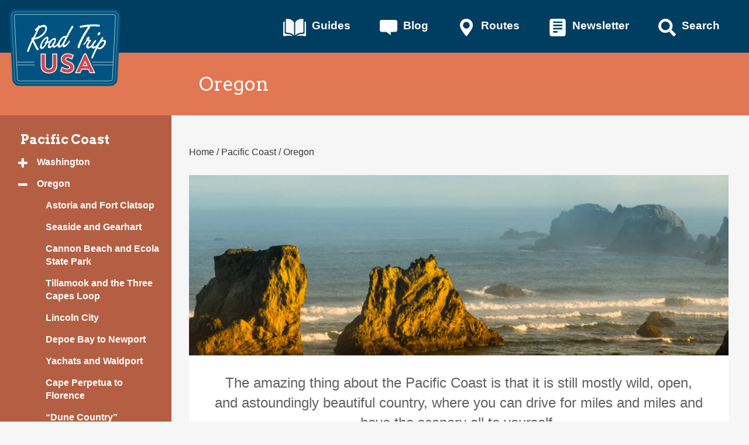

--- FILE ---
content_type: text/html; charset=UTF-8
request_url: https://www.roadtripusa.com/pacific-coast/oregon/
body_size: 15738
content:

<!doctype html>
<html class="no-js" lang="en-US">
  <head>
<!-- Google Tag Manager -->
<script>(function(w,d,s,l,i){w[l]=w[l]||[];w[l].push({'gtm.start':
new Date().getTime(),event:'gtm.js'});var f=d.getElementsByTagName(s)[0],
j=d.createElement(s),dl=l!='dataLayer'?'&l='+l:'';j.async=true;j.src=
'https://www.googletagmanager.com/gtm.js?id='+i+dl;f.parentNode.insertBefore(j,f);
})(window,document,'script','dataLayer','GTM-NGDQVVB');</script>
<!-- End Google Tag Manager -->
  <meta charset="utf-8">
  <meta http-equiv="x-ua-compatible" content="ie=edge">
  <meta name="viewport" content="width=device-width, initial-scale=1">
  <meta name='robots' content='index, follow, max-image-preview:large, max-snippet:-1, max-video-preview:-1' />
	<style>img:is([sizes="auto" i], [sizes^="auto," i]) { contain-intrinsic-size: 3000px 1500px }</style>
	
	<!-- This site is optimized with the Yoast SEO plugin v26.8 - https://yoast.com/product/yoast-seo-wordpress/ -->
	<title>Oregon Coast Road Trip on the Pacific Coast Highway | ROAD TRIP USA</title>
	<meta name="description" content="Rarely losing sight of the Pacific for 340 miles along the Oregon coast, US‑101 winds past rocky coast, ancient forests, and small towns." />
	<link rel="canonical" href="https://www.roadtripusa.com/pacific-coast/oregon/" />
	<meta property="og:locale" content="en_US" />
	<meta property="og:type" content="article" />
	<meta property="og:title" content="Oregon Coast Road Trip on the Pacific Coast Highway | ROAD TRIP USA" />
	<meta property="og:description" content="Rarely losing sight of the Pacific for 340 miles along the Oregon coast, US‑101 winds past rocky coast, ancient forests, and small towns." />
	<meta property="og:url" content="https://www.roadtripusa.com/pacific-coast/oregon/" />
	<meta property="og:site_name" content="ROAD TRIP USA" />
	<meta property="article:modified_time" content="2024-07-29T20:16:13+00:00" />
	<meta property="og:image" content="https://www.roadtripusa.com/wp-content/uploads/2015/03/PacificCoast_01_06_07_Oregon-271x1024.jpg" />
	<meta name="twitter:label1" content="Est. reading time" />
	<meta name="twitter:data1" content="3 minutes" />
	<script type="application/ld+json" class="yoast-schema-graph">{"@context":"https://schema.org","@graph":[{"@type":"WebPage","@id":"https://www.roadtripusa.com/pacific-coast/oregon/","url":"https://www.roadtripusa.com/pacific-coast/oregon/","name":"Oregon Coast Road Trip on the Pacific Coast Highway | ROAD TRIP USA","isPartOf":{"@id":"https://www.roadtripusa.com/#website"},"primaryImageOfPage":{"@id":"https://www.roadtripusa.com/pacific-coast/oregon/#primaryimage"},"image":{"@id":"https://www.roadtripusa.com/pacific-coast/oregon/#primaryimage"},"thumbnailUrl":"https://www.roadtripusa.com/wp-content/uploads/2015/03/PacificCoast_01_06_07_Oregon-271x1024.jpg","datePublished":"2021-01-28T03:11:11+00:00","dateModified":"2024-07-29T20:16:13+00:00","description":"Rarely losing sight of the Pacific for 340 miles along the Oregon coast, US‑101 winds past rocky coast, ancient forests, and small towns.","breadcrumb":{"@id":"https://www.roadtripusa.com/pacific-coast/oregon/#breadcrumb"},"inLanguage":"en-US","potentialAction":[{"@type":"ReadAction","target":["https://www.roadtripusa.com/pacific-coast/oregon/"]}]},{"@type":"ImageObject","inLanguage":"en-US","@id":"https://www.roadtripusa.com/pacific-coast/oregon/#primaryimage","url":"https://www.roadtripusa.com/wp-content/uploads/2015/03/PacificCoast_01_06_07_Oregon.jpg","contentUrl":"https://www.roadtripusa.com/wp-content/uploads/2015/03/PacificCoast_01_06_07_Oregon.jpg","width":639,"height":2414,"caption":"Pacific Coast through Oregon"},{"@type":"BreadcrumbList","@id":"https://www.roadtripusa.com/pacific-coast/oregon/#breadcrumb","itemListElement":[{"@type":"ListItem","position":1,"name":"Home","item":"https://www.roadtripusa.com/"},{"@type":"ListItem","position":2,"name":"Pacific Coast","item":"https://www.roadtripusa.com/pacific-coast/"},{"@type":"ListItem","position":3,"name":"Oregon"}]},{"@type":"WebSite","@id":"https://www.roadtripusa.com/#website","url":"https://www.roadtripusa.com/","name":"ROAD TRIP USA","description":"Cross-Country Adventures on America&#039;s Two-Lane Highways","publisher":{"@id":"https://www.roadtripusa.com/#organization"},"potentialAction":[{"@type":"SearchAction","target":{"@type":"EntryPoint","urlTemplate":"https://www.roadtripusa.com/?s={search_term_string}"},"query-input":{"@type":"PropertyValueSpecification","valueRequired":true,"valueName":"search_term_string"}}],"inLanguage":"en-US"},{"@type":"Organization","@id":"https://www.roadtripusa.com/#organization","name":"ROAD TRIP USA","url":"https://www.roadtripusa.com/","logo":{"@type":"ImageObject","inLanguage":"en-US","@id":"https://www.roadtripusa.com/#/schema/logo/image/","url":"https://www.roadtripusa.com/wp-content/uploads/2019/08/logo.svg","contentUrl":"https://www.roadtripusa.com/wp-content/uploads/2019/08/logo.svg","width":432,"height":298,"caption":"ROAD TRIP USA"},"image":{"@id":"https://www.roadtripusa.com/#/schema/logo/image/"}}]}</script>
	<!-- / Yoast SEO plugin. -->


<link rel='dns-prefetch' href='//fonts.googleapis.com' />
<link rel="alternate" type="application/rss+xml" title="ROAD TRIP USA &raquo; Oregon Comments Feed" href="https://www.roadtripusa.com/pacific-coast/oregon/feed/" />
<script type="text/javascript">
/* <![CDATA[ */
window._wpemojiSettings = {"baseUrl":"https:\/\/s.w.org\/images\/core\/emoji\/16.0.1\/72x72\/","ext":".png","svgUrl":"https:\/\/s.w.org\/images\/core\/emoji\/16.0.1\/svg\/","svgExt":".svg","source":{"concatemoji":"https:\/\/www.roadtripusa.com\/wp-includes\/js\/wp-emoji-release.min.js?ver=6.8.3"}};
/*! This file is auto-generated */
!function(s,n){var o,i,e;function c(e){try{var t={supportTests:e,timestamp:(new Date).valueOf()};sessionStorage.setItem(o,JSON.stringify(t))}catch(e){}}function p(e,t,n){e.clearRect(0,0,e.canvas.width,e.canvas.height),e.fillText(t,0,0);var t=new Uint32Array(e.getImageData(0,0,e.canvas.width,e.canvas.height).data),a=(e.clearRect(0,0,e.canvas.width,e.canvas.height),e.fillText(n,0,0),new Uint32Array(e.getImageData(0,0,e.canvas.width,e.canvas.height).data));return t.every(function(e,t){return e===a[t]})}function u(e,t){e.clearRect(0,0,e.canvas.width,e.canvas.height),e.fillText(t,0,0);for(var n=e.getImageData(16,16,1,1),a=0;a<n.data.length;a++)if(0!==n.data[a])return!1;return!0}function f(e,t,n,a){switch(t){case"flag":return n(e,"\ud83c\udff3\ufe0f\u200d\u26a7\ufe0f","\ud83c\udff3\ufe0f\u200b\u26a7\ufe0f")?!1:!n(e,"\ud83c\udde8\ud83c\uddf6","\ud83c\udde8\u200b\ud83c\uddf6")&&!n(e,"\ud83c\udff4\udb40\udc67\udb40\udc62\udb40\udc65\udb40\udc6e\udb40\udc67\udb40\udc7f","\ud83c\udff4\u200b\udb40\udc67\u200b\udb40\udc62\u200b\udb40\udc65\u200b\udb40\udc6e\u200b\udb40\udc67\u200b\udb40\udc7f");case"emoji":return!a(e,"\ud83e\udedf")}return!1}function g(e,t,n,a){var r="undefined"!=typeof WorkerGlobalScope&&self instanceof WorkerGlobalScope?new OffscreenCanvas(300,150):s.createElement("canvas"),o=r.getContext("2d",{willReadFrequently:!0}),i=(o.textBaseline="top",o.font="600 32px Arial",{});return e.forEach(function(e){i[e]=t(o,e,n,a)}),i}function t(e){var t=s.createElement("script");t.src=e,t.defer=!0,s.head.appendChild(t)}"undefined"!=typeof Promise&&(o="wpEmojiSettingsSupports",i=["flag","emoji"],n.supports={everything:!0,everythingExceptFlag:!0},e=new Promise(function(e){s.addEventListener("DOMContentLoaded",e,{once:!0})}),new Promise(function(t){var n=function(){try{var e=JSON.parse(sessionStorage.getItem(o));if("object"==typeof e&&"number"==typeof e.timestamp&&(new Date).valueOf()<e.timestamp+604800&&"object"==typeof e.supportTests)return e.supportTests}catch(e){}return null}();if(!n){if("undefined"!=typeof Worker&&"undefined"!=typeof OffscreenCanvas&&"undefined"!=typeof URL&&URL.createObjectURL&&"undefined"!=typeof Blob)try{var e="postMessage("+g.toString()+"("+[JSON.stringify(i),f.toString(),p.toString(),u.toString()].join(",")+"));",a=new Blob([e],{type:"text/javascript"}),r=new Worker(URL.createObjectURL(a),{name:"wpTestEmojiSupports"});return void(r.onmessage=function(e){c(n=e.data),r.terminate(),t(n)})}catch(e){}c(n=g(i,f,p,u))}t(n)}).then(function(e){for(var t in e)n.supports[t]=e[t],n.supports.everything=n.supports.everything&&n.supports[t],"flag"!==t&&(n.supports.everythingExceptFlag=n.supports.everythingExceptFlag&&n.supports[t]);n.supports.everythingExceptFlag=n.supports.everythingExceptFlag&&!n.supports.flag,n.DOMReady=!1,n.readyCallback=function(){n.DOMReady=!0}}).then(function(){return e}).then(function(){var e;n.supports.everything||(n.readyCallback(),(e=n.source||{}).concatemoji?t(e.concatemoji):e.wpemoji&&e.twemoji&&(t(e.twemoji),t(e.wpemoji)))}))}((window,document),window._wpemojiSettings);
/* ]]> */
</script>
<style id='wp-emoji-styles-inline-css' type='text/css'>

	img.wp-smiley, img.emoji {
		display: inline !important;
		border: none !important;
		box-shadow: none !important;
		height: 1em !important;
		width: 1em !important;
		margin: 0 0.07em !important;
		vertical-align: -0.1em !important;
		background: none !important;
		padding: 0 !important;
	}
</style>
<link rel='stylesheet' id='wp-block-library-css' href='https://www.roadtripusa.com/wp-includes/css/dist/block-library/style.min.css?ver=6.8.3' type='text/css' media='all' />
<style id='classic-theme-styles-inline-css' type='text/css'>
/*! This file is auto-generated */
.wp-block-button__link{color:#fff;background-color:#32373c;border-radius:9999px;box-shadow:none;text-decoration:none;padding:calc(.667em + 2px) calc(1.333em + 2px);font-size:1.125em}.wp-block-file__button{background:#32373c;color:#fff;text-decoration:none}
</style>
<style id='safe-svg-svg-icon-style-inline-css' type='text/css'>
.safe-svg-cover{text-align:center}.safe-svg-cover .safe-svg-inside{display:inline-block;max-width:100%}.safe-svg-cover svg{fill:currentColor;height:100%;max-height:100%;max-width:100%;width:100%}

</style>
<link rel='stylesheet' id='wp-components-css' href='https://www.roadtripusa.com/wp-includes/css/dist/components/style.min.css?ver=6.8.3' type='text/css' media='all' />
<link rel='stylesheet' id='wp-preferences-css' href='https://www.roadtripusa.com/wp-includes/css/dist/preferences/style.min.css?ver=6.8.3' type='text/css' media='all' />
<link rel='stylesheet' id='wp-block-editor-css' href='https://www.roadtripusa.com/wp-includes/css/dist/block-editor/style.min.css?ver=6.8.3' type='text/css' media='all' />
<link rel='stylesheet' id='popup-maker-block-library-style-css' href='https://www.roadtripusa.com/wp-content/plugins/popup-maker/dist/packages/block-library-style.css?ver=dbea705cfafe089d65f1' type='text/css' media='all' />
<style id='global-styles-inline-css' type='text/css'>
:root{--wp--preset--aspect-ratio--square: 1;--wp--preset--aspect-ratio--4-3: 4/3;--wp--preset--aspect-ratio--3-4: 3/4;--wp--preset--aspect-ratio--3-2: 3/2;--wp--preset--aspect-ratio--2-3: 2/3;--wp--preset--aspect-ratio--16-9: 16/9;--wp--preset--aspect-ratio--9-16: 9/16;--wp--preset--color--black: #000000;--wp--preset--color--cyan-bluish-gray: #abb8c3;--wp--preset--color--white: #ffffff;--wp--preset--color--pale-pink: #f78da7;--wp--preset--color--vivid-red: #cf2e2e;--wp--preset--color--luminous-vivid-orange: #ff6900;--wp--preset--color--luminous-vivid-amber: #fcb900;--wp--preset--color--light-green-cyan: #7bdcb5;--wp--preset--color--vivid-green-cyan: #00d084;--wp--preset--color--pale-cyan-blue: #8ed1fc;--wp--preset--color--vivid-cyan-blue: #0693e3;--wp--preset--color--vivid-purple: #9b51e0;--wp--preset--gradient--vivid-cyan-blue-to-vivid-purple: linear-gradient(135deg,rgba(6,147,227,1) 0%,rgb(155,81,224) 100%);--wp--preset--gradient--light-green-cyan-to-vivid-green-cyan: linear-gradient(135deg,rgb(122,220,180) 0%,rgb(0,208,130) 100%);--wp--preset--gradient--luminous-vivid-amber-to-luminous-vivid-orange: linear-gradient(135deg,rgba(252,185,0,1) 0%,rgba(255,105,0,1) 100%);--wp--preset--gradient--luminous-vivid-orange-to-vivid-red: linear-gradient(135deg,rgba(255,105,0,1) 0%,rgb(207,46,46) 100%);--wp--preset--gradient--very-light-gray-to-cyan-bluish-gray: linear-gradient(135deg,rgb(238,238,238) 0%,rgb(169,184,195) 100%);--wp--preset--gradient--cool-to-warm-spectrum: linear-gradient(135deg,rgb(74,234,220) 0%,rgb(151,120,209) 20%,rgb(207,42,186) 40%,rgb(238,44,130) 60%,rgb(251,105,98) 80%,rgb(254,248,76) 100%);--wp--preset--gradient--blush-light-purple: linear-gradient(135deg,rgb(255,206,236) 0%,rgb(152,150,240) 100%);--wp--preset--gradient--blush-bordeaux: linear-gradient(135deg,rgb(254,205,165) 0%,rgb(254,45,45) 50%,rgb(107,0,62) 100%);--wp--preset--gradient--luminous-dusk: linear-gradient(135deg,rgb(255,203,112) 0%,rgb(199,81,192) 50%,rgb(65,88,208) 100%);--wp--preset--gradient--pale-ocean: linear-gradient(135deg,rgb(255,245,203) 0%,rgb(182,227,212) 50%,rgb(51,167,181) 100%);--wp--preset--gradient--electric-grass: linear-gradient(135deg,rgb(202,248,128) 0%,rgb(113,206,126) 100%);--wp--preset--gradient--midnight: linear-gradient(135deg,rgb(2,3,129) 0%,rgb(40,116,252) 100%);--wp--preset--font-size--small: 13px;--wp--preset--font-size--medium: 20px;--wp--preset--font-size--large: 36px;--wp--preset--font-size--x-large: 42px;--wp--preset--spacing--20: 0.44rem;--wp--preset--spacing--30: 0.67rem;--wp--preset--spacing--40: 1rem;--wp--preset--spacing--50: 1.5rem;--wp--preset--spacing--60: 2.25rem;--wp--preset--spacing--70: 3.38rem;--wp--preset--spacing--80: 5.06rem;--wp--preset--shadow--natural: 6px 6px 9px rgba(0, 0, 0, 0.2);--wp--preset--shadow--deep: 12px 12px 50px rgba(0, 0, 0, 0.4);--wp--preset--shadow--sharp: 6px 6px 0px rgba(0, 0, 0, 0.2);--wp--preset--shadow--outlined: 6px 6px 0px -3px rgba(255, 255, 255, 1), 6px 6px rgba(0, 0, 0, 1);--wp--preset--shadow--crisp: 6px 6px 0px rgba(0, 0, 0, 1);}:where(.is-layout-flex){gap: 0.5em;}:where(.is-layout-grid){gap: 0.5em;}body .is-layout-flex{display: flex;}.is-layout-flex{flex-wrap: wrap;align-items: center;}.is-layout-flex > :is(*, div){margin: 0;}body .is-layout-grid{display: grid;}.is-layout-grid > :is(*, div){margin: 0;}:where(.wp-block-columns.is-layout-flex){gap: 2em;}:where(.wp-block-columns.is-layout-grid){gap: 2em;}:where(.wp-block-post-template.is-layout-flex){gap: 1.25em;}:where(.wp-block-post-template.is-layout-grid){gap: 1.25em;}.has-black-color{color: var(--wp--preset--color--black) !important;}.has-cyan-bluish-gray-color{color: var(--wp--preset--color--cyan-bluish-gray) !important;}.has-white-color{color: var(--wp--preset--color--white) !important;}.has-pale-pink-color{color: var(--wp--preset--color--pale-pink) !important;}.has-vivid-red-color{color: var(--wp--preset--color--vivid-red) !important;}.has-luminous-vivid-orange-color{color: var(--wp--preset--color--luminous-vivid-orange) !important;}.has-luminous-vivid-amber-color{color: var(--wp--preset--color--luminous-vivid-amber) !important;}.has-light-green-cyan-color{color: var(--wp--preset--color--light-green-cyan) !important;}.has-vivid-green-cyan-color{color: var(--wp--preset--color--vivid-green-cyan) !important;}.has-pale-cyan-blue-color{color: var(--wp--preset--color--pale-cyan-blue) !important;}.has-vivid-cyan-blue-color{color: var(--wp--preset--color--vivid-cyan-blue) !important;}.has-vivid-purple-color{color: var(--wp--preset--color--vivid-purple) !important;}.has-black-background-color{background-color: var(--wp--preset--color--black) !important;}.has-cyan-bluish-gray-background-color{background-color: var(--wp--preset--color--cyan-bluish-gray) !important;}.has-white-background-color{background-color: var(--wp--preset--color--white) !important;}.has-pale-pink-background-color{background-color: var(--wp--preset--color--pale-pink) !important;}.has-vivid-red-background-color{background-color: var(--wp--preset--color--vivid-red) !important;}.has-luminous-vivid-orange-background-color{background-color: var(--wp--preset--color--luminous-vivid-orange) !important;}.has-luminous-vivid-amber-background-color{background-color: var(--wp--preset--color--luminous-vivid-amber) !important;}.has-light-green-cyan-background-color{background-color: var(--wp--preset--color--light-green-cyan) !important;}.has-vivid-green-cyan-background-color{background-color: var(--wp--preset--color--vivid-green-cyan) !important;}.has-pale-cyan-blue-background-color{background-color: var(--wp--preset--color--pale-cyan-blue) !important;}.has-vivid-cyan-blue-background-color{background-color: var(--wp--preset--color--vivid-cyan-blue) !important;}.has-vivid-purple-background-color{background-color: var(--wp--preset--color--vivid-purple) !important;}.has-black-border-color{border-color: var(--wp--preset--color--black) !important;}.has-cyan-bluish-gray-border-color{border-color: var(--wp--preset--color--cyan-bluish-gray) !important;}.has-white-border-color{border-color: var(--wp--preset--color--white) !important;}.has-pale-pink-border-color{border-color: var(--wp--preset--color--pale-pink) !important;}.has-vivid-red-border-color{border-color: var(--wp--preset--color--vivid-red) !important;}.has-luminous-vivid-orange-border-color{border-color: var(--wp--preset--color--luminous-vivid-orange) !important;}.has-luminous-vivid-amber-border-color{border-color: var(--wp--preset--color--luminous-vivid-amber) !important;}.has-light-green-cyan-border-color{border-color: var(--wp--preset--color--light-green-cyan) !important;}.has-vivid-green-cyan-border-color{border-color: var(--wp--preset--color--vivid-green-cyan) !important;}.has-pale-cyan-blue-border-color{border-color: var(--wp--preset--color--pale-cyan-blue) !important;}.has-vivid-cyan-blue-border-color{border-color: var(--wp--preset--color--vivid-cyan-blue) !important;}.has-vivid-purple-border-color{border-color: var(--wp--preset--color--vivid-purple) !important;}.has-vivid-cyan-blue-to-vivid-purple-gradient-background{background: var(--wp--preset--gradient--vivid-cyan-blue-to-vivid-purple) !important;}.has-light-green-cyan-to-vivid-green-cyan-gradient-background{background: var(--wp--preset--gradient--light-green-cyan-to-vivid-green-cyan) !important;}.has-luminous-vivid-amber-to-luminous-vivid-orange-gradient-background{background: var(--wp--preset--gradient--luminous-vivid-amber-to-luminous-vivid-orange) !important;}.has-luminous-vivid-orange-to-vivid-red-gradient-background{background: var(--wp--preset--gradient--luminous-vivid-orange-to-vivid-red) !important;}.has-very-light-gray-to-cyan-bluish-gray-gradient-background{background: var(--wp--preset--gradient--very-light-gray-to-cyan-bluish-gray) !important;}.has-cool-to-warm-spectrum-gradient-background{background: var(--wp--preset--gradient--cool-to-warm-spectrum) !important;}.has-blush-light-purple-gradient-background{background: var(--wp--preset--gradient--blush-light-purple) !important;}.has-blush-bordeaux-gradient-background{background: var(--wp--preset--gradient--blush-bordeaux) !important;}.has-luminous-dusk-gradient-background{background: var(--wp--preset--gradient--luminous-dusk) !important;}.has-pale-ocean-gradient-background{background: var(--wp--preset--gradient--pale-ocean) !important;}.has-electric-grass-gradient-background{background: var(--wp--preset--gradient--electric-grass) !important;}.has-midnight-gradient-background{background: var(--wp--preset--gradient--midnight) !important;}.has-small-font-size{font-size: var(--wp--preset--font-size--small) !important;}.has-medium-font-size{font-size: var(--wp--preset--font-size--medium) !important;}.has-large-font-size{font-size: var(--wp--preset--font-size--large) !important;}.has-x-large-font-size{font-size: var(--wp--preset--font-size--x-large) !important;}
:where(.wp-block-post-template.is-layout-flex){gap: 1.25em;}:where(.wp-block-post-template.is-layout-grid){gap: 1.25em;}
:where(.wp-block-columns.is-layout-flex){gap: 2em;}:where(.wp-block-columns.is-layout-grid){gap: 2em;}
:root :where(.wp-block-pullquote){font-size: 1.5em;line-height: 1.6;}
</style>
<link rel='stylesheet' id='roadtripusa/css-css' href='https://www.roadtripusa.com/wp-content/themes/roadtripusa/dist/styles/main-180677903b.css' type='text/css' media='all' />
<link rel='stylesheet' id='roadtripusa-fonts-css' href='https://fonts.googleapis.com/css?family=Open%2BSans%3A300%2C300i%2C400%2C400i%2C600%2C700%7CArvo%3A400%2C700%7CYellowtail&#038;subset=latin' type='text/css' media='all' />
<link rel='stylesheet' id='routes-styles-css' href='https://www.roadtripusa.com/wp-content/themes/roadtripusa/lib/routes/styles/routes-styles.css' type='text/css' media='all' />
<script type="text/javascript" src="https://www.roadtripusa.com/wp-includes/js/jquery/jquery.min.js?ver=3.7.1" id="jquery-core-js"></script>
<script type="text/javascript" src="https://www.roadtripusa.com/wp-includes/js/jquery/jquery-migrate.min.js?ver=3.4.1" id="jquery-migrate-js"></script>
<link rel="https://api.w.org/" href="https://www.roadtripusa.com/wp-json/" /><link rel="alternate" title="JSON" type="application/json" href="https://www.roadtripusa.com/wp-json/wp/v2/pages/549" /><link rel="EditURI" type="application/rsd+xml" title="RSD" href="https://www.roadtripusa.com/xmlrpc.php?rsd" />
<link rel='shortlink' href='https://www.roadtripusa.com/?p=549' />
<link rel="alternate" title="oEmbed (JSON)" type="application/json+oembed" href="https://www.roadtripusa.com/wp-json/oembed/1.0/embed?url=https%3A%2F%2Fwww.roadtripusa.com%2Fpacific-coast%2Foregon%2F" />
<link rel="alternate" title="oEmbed (XML)" type="text/xml+oembed" href="https://www.roadtripusa.com/wp-json/oembed/1.0/embed?url=https%3A%2F%2Fwww.roadtripusa.com%2Fpacific-coast%2Foregon%2F&#038;format=xml" />
<script type="text/javascript">
                 document.documentElement.className = "wtfouc";
                  document.documentElement.className = document.documentElement.className.replace("no-js","js");
            </script><link rel="icon" href="https://www.roadtripusa.com/wp-content/uploads/2018/04/cropped-USARoadTrip-Favicon-32x32.png" sizes="32x32" />
<link rel="icon" href="https://www.roadtripusa.com/wp-content/uploads/2018/04/cropped-USARoadTrip-Favicon-192x192.png" sizes="192x192" />
<link rel="apple-touch-icon" href="https://www.roadtripusa.com/wp-content/uploads/2018/04/cropped-USARoadTrip-Favicon-180x180.png" />
<meta name="msapplication-TileImage" content="https://www.roadtripusa.com/wp-content/uploads/2018/04/cropped-USARoadTrip-Favicon-270x270.png" />
		<style type="text/css" id="wp-custom-css">
			/* BXR 11/19/24 - H1 banner accessibility update */
.page-hero__title h1 {
	text-shadow: 3px 3px #000000;
}
/* End */

/* BXR 11/20/24 - Header updates */
@media screen and (max-width: 980px) and (min-width: 769px),
screen and (max-width: 450px) {
  .banner__branding img {
    top: 70px;
  }
}
/* End */

/* BXR 11/20/24 - Footer updates */
.widget.block-2 .widgettitle {
  font-size: 1.25em;
  border-bottom: none;
}

.footer-widget-wrap .widget_artsygeek_social_media_widget {
  margin-bottom: 2rem;
}
/* End */

/* BXR 7/15/25 - Footer updates */
img:is([sizes="auto" i], [sizes^="auto," i]) {
    contain-intrinsic-size: 1000px 500px;
}
/* End */		</style>
		</head>
  <body class="wp-singular page-template-default page page-id-549 page-parent page-child parent-pageid-529 wp-custom-logo wp-theme-roadtripusa grandparent-none oregon baseparent-pageid-529">
	  
<!-- Google Tag Manager (noscript) -->
<noscript><iframe src="https://www.googletagmanager.com/ns.html?id=GTM-NGDQVVB"
height="0" width="0" style="display:none;visibility:hidden"></iframe></noscript>
<!-- End Google Tag Manager (noscript) -->
	  
    <!--[if IE]>
      <div class="alert alert-warning">
        You are using an <strong>outdated</strong> browser. Please <a href="http://browsehappy.com/">upgrade your browser</a> to improve your experience.      </div>
    <![endif]-->

    
<header class="banner" itemscope itemtype="http://schema.org/Organization">
  <div class="navigation-container navbar-static-top row">
    <div class="banner__branding">
      <a href="https://www.roadtripusa.com/" class="custom-logo-link" rel="home"><img width="432" height="298" src="https://www.roadtripusa.com/wp-content/uploads/2019/08/logo.svg" class="custom-logo" alt="Road Trip USA logo" decoding="async" fetchpriority="high" /></a>        <a class="banner__site-title" href="https://www.roadtripusa.com"><span class="tagline">Cross-Country Adventures on America&#039;s Two-Lane Highways</span class="tagline"></a>
    </div>
    <div class="banner__site-nav">
      <div class="menu-site-nav-container"><ul id="menu-site-nav" class="menu-site-nav nav navbar-nav flex align-center"><li id="menu-item-67167" class="menu-item menu-item-type-custom menu-item-object-custom menu-item-67167 menu-site-nav__item"><a title="Guides" href="/about-the-book/"><img class="menu-site-nav__item__img" aria-hidden="true" src="https://www.roadtripusa.com/wp-content/uploads/2019/08/Guides.svg" alt="Site menu-item navigation icon"><span class="menu-site-nav__item__title">Guides</span></a></li>
<li id="menu-item-67168" class="menu-item menu-item-type-post_type menu-item-object-page menu-item-67168 menu-site-nav__item"><a href="https://www.roadtripusa.com/blog/"><img class="menu-site-nav__item__img" aria-hidden="true" src="https://www.roadtripusa.com/wp-content/uploads/2019/08/Blog.svg" alt="Site menu-item navigation icon"><span class="menu-site-nav__item__title">Blog</span></a></li>
<li id="menu-item-67169" class="modal menu-item menu-item-type-custom menu-item-object-custom menu-item-67169 menu-site-nav__item"><a title="Routes" href="#rtusaTrips" id="rtusaTrigger" data-toggle="collapse" aria-expanded="false" aria-controls="rtusaTrips"><img class="menu-site-nav__item__img menu-site-nav__item__img--closed" aria-hidden="true" src="https://www.roadtripusa.com/wp-content/uploads/2019/08/Trips.svg" alt="Site menu-item navigation icon"><img class="menu-site-nav__item__img menu-site-nav__item__img--open" aria-hidden="true" src="https://www.roadtripusa.com/wp-content/themes/roadtripusa/dist/images/close.svg" alt="Site menu-item navigation icon"><span class="menu-site-nav__item__title">Routes</span></a></li>
<li id="menu-item-69605" class="menu-item menu-item-type-custom menu-item-object-custom menu-item-69605 menu-site-nav__item"><a title="Newsletter" href="/newsletter-signup/"><img class="menu-site-nav__item__img" aria-hidden="true" src="https://www.roadtripusa.com/wp-content/uploads/2024/11/Newsletter.svg" alt="Site menu-item navigation icon"><span class="menu-site-nav__item__title">Newsletter</span></a></li>
<li id="menu-item-67170" class="menu-item menu-item-type-custom menu-item-object-custom menu-item-67170 menu-site-nav__item"><a title="Search" href="/search"><img class="menu-site-nav__item__img" aria-hidden="true" src="https://www.roadtripusa.com/wp-content/uploads/2019/08/Search.svg" alt="Site menu-item navigation icon"><span class="menu-site-nav__item__title">Search</span></a></li>
</ul></div>    </div><!--/.site-nav -->

    
    <div id="rtusaTrips" class="banner__trips rtusa-trips collapse" role="navigation" style="background: no-repeat center / cover rgba(70, 157, 160, 0.8) url('https://www.roadtripusa.com/wp-content/themes/roadtripusa/dist/images/rtusa-menu-bg.jpg');">
      <div class="rtusa-trips-container container">

        <div class="rtusa-trips__route rtusa-trips__route--intro">
          <div class="rtusa-trips__route--intro__container">
            <figure class="rtusa-trips__route--intro__badge hidden-xs">
              <img class="img-responsive" src="https://www.roadtripusa.com/wp-content/themes/roadtripusa/dist/images/yellow-marker.png" alt="Yellow marker icon.">            </figure>
            <div class="rtusa-trips__route--intro__content">
              <h3 class="rtusa-trips__route--intro__title"><img class="rtusa-trips__route--intro__badge--small" src="https://www.roadtripusa.com/wp-content/themes/roadtripusa/dist/images/yellow-marker.png" alt="Yellow marker icon.">Routes</h3>
              <p class="rtusa-trips__route--intro__text">Are you ready for a Road Trip? Explore these eleven incredible cross-country road trip routes across the U.S.!</p>
            </div>
          </div>
        </div>

       
        
        <div class="rtusa-trips__route">
          <a class="rtusa-trips__route__link" href="https://www.roadtripusa.com/pacific-coast/" title="Pacific Coast">
            <figure class="rtusa-trips__route__badge">
              <img width="400" height="284" src="https://www.roadtripusa.com/wp-content/uploads/2015/05/pc-badge.jpg" class="rtusa-trips__route__img img-responsive" alt="" decoding="async" srcset="https://www.roadtripusa.com/wp-content/uploads/2015/05/pc-badge.jpg 400w, https://www.roadtripusa.com/wp-content/uploads/2015/05/pc-badge-300x213.jpg 300w" sizes="(max-width: 400px) 100vw, 400px" />            </figure>
            <div class="rtusa-trips__route__content flex align-center">
              <h3 class="rtusa-trips__route__title">Pacific Coast</h3>
            </div>
          </a>
        </div>

      
        
        <div class="rtusa-trips__route">
          <a class="rtusa-trips__route__link" href="https://www.roadtripusa.com/border-to-border/" title="Border to Border">
            <figure class="rtusa-trips__route__badge">
              <img width="400" height="284" src="https://www.roadtripusa.com/wp-content/uploads/2015/05/b2b-badge.jpg" class="rtusa-trips__route__img img-responsive" alt="border to border road trip badge" decoding="async" srcset="https://www.roadtripusa.com/wp-content/uploads/2015/05/b2b-badge.jpg 400w, https://www.roadtripusa.com/wp-content/uploads/2015/05/b2b-badge-300x213.jpg 300w" sizes="(max-width: 400px) 100vw, 400px" />            </figure>
            <div class="rtusa-trips__route__content flex align-center">
              <h3 class="rtusa-trips__route__title">Border to Border</h3>
            </div>
          </a>
        </div>

      
        
        <div class="rtusa-trips__route">
          <a class="rtusa-trips__route__link" href="https://www.roadtripusa.com/the-road-to-nowhere/" title="The Road to Nowhere">
            <figure class="rtusa-trips__route__badge">
              <img width="400" height="284" src="https://www.roadtripusa.com/wp-content/uploads/2015/05/RtNowhere-badge.jpg" class="rtusa-trips__route__img img-responsive" alt="road to nowhere road trip badge" decoding="async" srcset="https://www.roadtripusa.com/wp-content/uploads/2015/05/RtNowhere-badge.jpg 400w, https://www.roadtripusa.com/wp-content/uploads/2015/05/RtNowhere-badge-300x213.jpg 300w" sizes="(max-width: 400px) 100vw, 400px" />            </figure>
            <div class="rtusa-trips__route__content flex align-center">
              <h3 class="rtusa-trips__route__title">The Road to Nowhere</h3>
            </div>
          </a>
        </div>

      
        
        <div class="rtusa-trips__route">
          <a class="rtusa-trips__route__link" href="https://www.roadtripusa.com/the-great-river-road/" title="The Great River Road">
            <figure class="rtusa-trips__route__badge">
              <img width="400" height="284" src="https://www.roadtripusa.com/wp-content/uploads/2016/02/grr-badge-400x284.jpg" class="rtusa-trips__route__img img-responsive" alt="" decoding="async" srcset="https://www.roadtripusa.com/wp-content/uploads/2016/02/grr-badge-400x284.jpg 400w, https://www.roadtripusa.com/wp-content/uploads/2016/02/grr-badge-400x284-300x213.jpg 300w" sizes="(max-width: 400px) 100vw, 400px" />            </figure>
            <div class="rtusa-trips__route__content flex align-center">
              <h3 class="rtusa-trips__route__title">The Great River Road</h3>
            </div>
          </a>
        </div>

      
        
        <div class="rtusa-trips__route">
          <a class="rtusa-trips__route__link" href="https://www.roadtripusa.com/appalachian-trail/" title="Appalachian Trail">
            <figure class="rtusa-trips__route__badge">
              <img width="400" height="284" src="https://www.roadtripusa.com/wp-content/uploads/2015/05/app-badge.jpg" class="rtusa-trips__route__img img-responsive" alt="appalachian trail road trip route badge" decoding="async" srcset="https://www.roadtripusa.com/wp-content/uploads/2015/05/app-badge.jpg 400w, https://www.roadtripusa.com/wp-content/uploads/2015/05/app-badge-300x213.jpg 300w" sizes="(max-width: 400px) 100vw, 400px" />            </figure>
            <div class="rtusa-trips__route__content flex align-center">
              <h3 class="rtusa-trips__route__title">Appalachian Trail</h3>
            </div>
          </a>
        </div>

      
        
        <div class="rtusa-trips__route">
          <a class="rtusa-trips__route__link" href="https://www.roadtripusa.com/atlantic-coast/" title="Atlantic Coast">
            <figure class="rtusa-trips__route__badge">
              <img width="400" height="284" src="https://www.roadtripusa.com/wp-content/uploads/2015/05/ac-badge.jpg" class="rtusa-trips__route__img img-responsive" alt="" decoding="async" srcset="https://www.roadtripusa.com/wp-content/uploads/2015/05/ac-badge.jpg 400w, https://www.roadtripusa.com/wp-content/uploads/2015/05/ac-badge-300x213.jpg 300w" sizes="(max-width: 400px) 100vw, 400px" />            </figure>
            <div class="rtusa-trips__route__content flex align-center">
              <h3 class="rtusa-trips__route__title">Atlantic Coast</h3>
            </div>
          </a>
        </div>

      
        
        <div class="rtusa-trips__route">
          <a class="rtusa-trips__route__link" href="https://www.roadtripusa.com/the-great-northern/" title="The Great Northern">
            <figure class="rtusa-trips__route__badge">
              <img width="400" height="284" src="https://www.roadtripusa.com/wp-content/uploads/2015/05/gnorth-badge.jpg" class="rtusa-trips__route__img img-responsive" alt="great river road trip badge" decoding="async" srcset="https://www.roadtripusa.com/wp-content/uploads/2015/05/gnorth-badge.jpg 400w, https://www.roadtripusa.com/wp-content/uploads/2015/05/gnorth-badge-300x213.jpg 300w" sizes="(max-width: 400px) 100vw, 400px" />            </figure>
            <div class="rtusa-trips__route__content flex align-center">
              <h3 class="rtusa-trips__route__title">The Great Northern</h3>
            </div>
          </a>
        </div>

      
        
        <div class="rtusa-trips__route">
          <a class="rtusa-trips__route__link" href="https://www.roadtripusa.com/the-oregon-trail/" title="The Oregon Trail">
            <figure class="rtusa-trips__route__badge">
              <img width="400" height="284" src="https://www.roadtripusa.com/wp-content/uploads/2015/05/oregonT-badge.jpg" class="rtusa-trips__route__img img-responsive" alt="oregon trail road trip badge" decoding="async" srcset="https://www.roadtripusa.com/wp-content/uploads/2015/05/oregonT-badge.jpg 400w, https://www.roadtripusa.com/wp-content/uploads/2015/05/oregonT-badge-300x213.jpg 300w" sizes="(max-width: 400px) 100vw, 400px" />            </figure>
            <div class="rtusa-trips__route__content flex align-center">
              <h3 class="rtusa-trips__route__title">The Oregon Trail</h3>
            </div>
          </a>
        </div>

      
        
        <div class="rtusa-trips__route">
          <a class="rtusa-trips__route__link" href="https://www.roadtripusa.com/the-loneliest-road/" title="The Loneliest Road">
            <figure class="rtusa-trips__route__badge">
              <img width="400" height="284" src="https://www.roadtripusa.com/wp-content/uploads/2015/05/lonerd-badge.jpg" class="rtusa-trips__route__img img-responsive" alt="loneliest road trip route badge" decoding="async" srcset="https://www.roadtripusa.com/wp-content/uploads/2015/05/lonerd-badge.jpg 400w, https://www.roadtripusa.com/wp-content/uploads/2015/05/lonerd-badge-300x213.jpg 300w" sizes="(max-width: 400px) 100vw, 400px" />            </figure>
            <div class="rtusa-trips__route__content flex align-center">
              <h3 class="rtusa-trips__route__title">The Loneliest Road</h3>
            </div>
          </a>
        </div>

      
        
        <div class="rtusa-trips__route">
          <a class="rtusa-trips__route__link" href="https://www.roadtripusa.com/southern-pacific/" title="Southern Pacific">
            <figure class="rtusa-trips__route__badge">
              <img width="400" height="284" src="https://www.roadtripusa.com/wp-content/uploads/2015/05/southpac-badge.jpg" class="rtusa-trips__route__img img-responsive" alt="southern pacific road trip badge" decoding="async" srcset="https://www.roadtripusa.com/wp-content/uploads/2015/05/southpac-badge.jpg 400w, https://www.roadtripusa.com/wp-content/uploads/2015/05/southpac-badge-300x213.jpg 300w" sizes="(max-width: 400px) 100vw, 400px" />            </figure>
            <div class="rtusa-trips__route__content flex align-center">
              <h3 class="rtusa-trips__route__title">Southern Pacific</h3>
            </div>
          </a>
        </div>

      
        
        <div class="rtusa-trips__route">
          <a class="rtusa-trips__route__link" href="https://www.roadtripusa.com/route-66/" title="Route 66">
            <figure class="rtusa-trips__route__badge">
              <img width="400" height="284" src="https://www.roadtripusa.com/wp-content/uploads/2015/05/r66-badge.jpg" class="rtusa-trips__route__img img-responsive" alt="route 66 road trip badge" decoding="async" srcset="https://www.roadtripusa.com/wp-content/uploads/2015/05/r66-badge.jpg 400w, https://www.roadtripusa.com/wp-content/uploads/2015/05/r66-badge-300x213.jpg 300w" sizes="(max-width: 400px) 100vw, 400px" />            </figure>
            <div class="rtusa-trips__route__content flex align-center">
              <h3 class="rtusa-trips__route__title">Route 66</h3>
            </div>
          </a>
        </div>

            </div>

    </div><!-- /.modal -->

  


  </div><!-- navigation-container -->

  
  

  <div class="banner__route-header align-center">
    <h1 class="banner__route-header__title">Oregon</h1>
  </div>

  <p id="breadcrumbs" class="breadcrumbs breadcrumbs--mobile text-center visible-xs"><span><span><a href="https://www.roadtripusa.com/">Home</a></span> / <span><a href="https://www.roadtripusa.com/pacific-coast/">Pacific Coast</a></span> / <span class="breadcrumb_last" aria-current="page">Oregon</span></span></p></header>    <div class="wrap container-fluid" role="document">
      <div class="content row">
        <main class="main">
            <p id="breadcrumbs" class="breadcrumbs breadcrumbs--desktop hidden-xs"><span><span><a href="https://www.roadtripusa.com/">Home</a></span> / <span><a href="https://www.roadtripusa.com/pacific-coast/">Pacific Coast</a></span> / <span class="breadcrumb_last" aria-current="page">Oregon</span></span></p>  <div class="page-hero ">
    <img width="1300" height="375" src="https://www.roadtripusa.com/wp-content/uploads/2020/09/Oregon-BandonSeaStacks-SvitlanaImnadze-1300x375.jpg" class="page-hero__img" alt="Rocky sea stacks rise out of the water at Bandon, Oregon" decoding="async" loading="lazy" /></div><!--primary-header -->	<article>
<!-- /.page-header -->
<header class="page-header flex flex-column">
  	<h1 class="page-header__title page-header__title--hidden">Oregon</h1>

     <div class="route-intro"><span class="route-intro__text">The amazing thing about the Pacific Coast is that it is still mostly wild, open, and astoundingly beautiful country, where you can drive for miles and miles and have the scenery all to yourself.</span></div>
</header>	<div class="content-container">
  <div class="row">
<div class="col-md-8">
<h2>Oregon Coast Road Trip</h2>
<p>Rarely losing sight of the Pacific Ocean during its 340-mi (545-km) jaunt along the Oregon coast, US-101 winds past rockbound coast, ancient forests, and innumerable towns and villages. While the region also has its share of strip towns and places where the timber boom went bust, the beach loops, historic restorations, and more state parks per mile than any place in the country soften its few hard edges. Every 20 mi (32 km) or so, you’ll pass through attractive, if moderately touristy, towns populated by at most a few thousand people. As a general rule, it’s the mileage between these hamlets that explains why most people visit: to take in one of the most dramatic meetings of rock and tide in the world.</p>
<p>Starting in the north along the Columbia River at historic Astoria, one of the oldest settlements in the western United States, the route winds along the ocean past the different beachfront hamlets of Seaside and Cannon Beach before edging slightly inland through the rich dairy lands of Tillamook County. Midway along, the popular vacation spots of Lincoln City, Newport, and Florence form the most developed corridor along the coast, but it’s still easy to reach unpeopled stretches, especially at the remarkable Oregon Dunes stretching to the south. The dunes end abruptly at the heavily industrial port of Coos Bay, beyond which the natural beauty returns with a string of state parks and the diverse coastal towns of Bandon, Port Orford, Gold Beach, and Brookings.</p>
<h2>Recommended Beaches on the Oregon Coast</h2>
<ul>
<li><strong>Cannon Beach</strong> is where you’ll find the ever-popular, photogenic Haystack Rock.</li>
<li><strong>Oswald West State Park</strong> to the south of Cannon Beach is home to driftwood-laden and surfer-friendly Short Sands Beach</li>
<li><strong>Three Capes Scenic Loop</strong> provides access to spectacular beaches, including the one at Cape Kiwanda.</li>
</ul>
<h2>Top Sights on the Oregon Coast</h2>
<ul>
<li><a href="https://www.roadtripusa.com/pacific-coast/oregon/astoria-fort-clatsop/"><strong>Fort Clatsop National Memorial</strong></a> is the centerpiece of the sprawling multistate Lewis and Clark National Historical Park.</li>
<li><strong><a href="https://www.roadtripusa.com/pacific-coast/oregon/cannon-beach/">Ecola State Park</a></strong> to the north of Cannon Beach offers scenic hiking along the Oregon Crest Trail and a pullover for one of the most photographed views on the coast.</li>
<li><strong><a href="https://www.roadtripusa.com/pacific-coast/oregon/tillamook-three-capes-loop/">Three Capes Scenic Route</a></strong> a forty-mile loop to the coast that in winter and spring is a prime place to view passing gray whales</li>
<li><a href="https://www.roadtripusa.com/pacific-coast/oregon/dune-country/"><strong>Dune Country</strong></a> are 50 miles of oceanfront dunes that include the Oregon Dunes National Recreation Area</li>
<li><a href="https://www.roadtripusa.com/pacific-coast/oregon/gold-beach-brookings/"><strong>Gold Beach</strong></a> is the spot to fish during salmon season or take a jet-boat tour up the Rogue River</li>
</ul>
</div>
<div class="col-md-4">
<figure id="attachment_7843" aria-describedby="caption-attachment-7843" style="width: 271px" class="wp-caption aligncenter"><a href="https://www.roadtripusa.com/wp-content/uploads/2015/03/PacificCoast_01_06_07_Oregon.jpg"><img loading="lazy" decoding="async" class="size-large wp-image-7843" src="https://www.roadtripusa.com/wp-content/uploads/2015/03/PacificCoast_01_06_07_Oregon-271x1024.jpg" alt="Map of Pacific Coast through Oregon." width="271" height="1024" srcset="https://www.roadtripusa.com/wp-content/uploads/2015/03/PacificCoast_01_06_07_Oregon-271x1024.jpg 271w, https://www.roadtripusa.com/wp-content/uploads/2015/03/PacificCoast_01_06_07_Oregon-79x300.jpg 79w, https://www.roadtripusa.com/wp-content/uploads/2015/03/PacificCoast_01_06_07_Oregon.jpg 639w" sizes="auto, (max-width: 271px) 100vw, 271px" /></a><figcaption id="caption-attachment-7843" class="wp-caption-text">Map of Pacific Coast through Oregon.</figcaption></figure>
</div>
</div>
<h2>Oregon Coast Road Trip Travel Map</h2>
<p><img loading="lazy" decoding="async" class="aligncenter size-full wp-image-67963" src="https://www.roadtripusa.com/wp-content/uploads/2020/09/OregonCoastTravelMap.jpg" alt="Travel Map of the Oregon Coast" width="1600" height="1714" srcset="https://www.roadtripusa.com/wp-content/uploads/2020/09/OregonCoastTravelMap.jpg 1600w, https://www.roadtripusa.com/wp-content/uploads/2020/09/OregonCoastTravelMap-280x300.jpg 280w, https://www.roadtripusa.com/wp-content/uploads/2020/09/OregonCoastTravelMap-956x1024.jpg 956w, https://www.roadtripusa.com/wp-content/uploads/2020/09/OregonCoastTravelMap-768x823.jpg 768w, https://www.roadtripusa.com/wp-content/uploads/2020/09/OregonCoastTravelMap-1434x1536.jpg 1434w" sizes="auto, (max-width: 1600px) 100vw, 1600px" /></p>
<h2>Related Travel Guides</h2>
<div class="row">
<div class="col-md-4">
<div class="book-block">
            <figure class="book-purchase__cover" itemprop="image">
                            <a href="https://www.roadtripusa.com/books/moon-oregon/" title="Oregon"><img loading="lazy" decoding="async" width="220" height="300" src="https://www.roadtripusa.com/wp-content/uploads/2020/06/Moon-Oregon-1e-Jacket-220x300.jpeg" class="attachment-medium size-medium" alt="Image of lake and reflected mountain with text Moon Oregon" srcset="https://www.roadtripusa.com/wp-content/uploads/2020/06/Moon-Oregon-1e-Jacket-220x300.jpeg 220w, https://www.roadtripusa.com/wp-content/uploads/2020/06/Moon-Oregon-1e-Jacket-751x1024.jpeg 751w, https://www.roadtripusa.com/wp-content/uploads/2020/06/Moon-Oregon-1e-Jacket-768x1047.jpeg 768w, https://www.roadtripusa.com/wp-content/uploads/2020/06/Moon-Oregon-1e-Jacket-1127x1536.jpeg 1127w, https://www.roadtripusa.com/wp-content/uploads/2020/06/Moon-Oregon-1e-Jacket-1502x2048.jpeg 1502w, https://www.roadtripusa.com/wp-content/uploads/2020/06/Moon-Oregon-1e-Jacket-scaled.jpeg 1878w" sizes="auto, (max-width: 220px) 100vw, 220px" /></a>
                    </figure>
    
    <div class="book-purchase__links book-purchase__links--group btn-group">
      <button type="button" class="btn btn-default dropdown-toggle" data-toggle="dropdown" aria-haspopup="true" aria-expanded="false">Buy Now<span class="caret"></span>
      </button>
      <ul class="dropdown-menu">
        <li class="book-purchase__links__item"><a class="online-retailers book-purchase-links__link" href="https://www.amazon.com/gp/product/1640497153?tag=hacboogrosit-20">Amazon</a></li><li class="book-purchase__links__item"><a class="online-retailers book-purchase-links__link" href="http://www.anrdoezrs.net/links/8040641/type/dlg/http://www.barnesandnoble.com/w/?ean=9781640497153">Barnes &amp; Noble</a></li><li class="book-purchase__links__item"><a class="online-retailers book-purchase-links__link" href="http://www.indiebound.org/product?isbn=9781640497153">IndieBound</a></li><li class="book-purchase__links__item"><a class="online-retailers book-purchase-links__link" href="https://www.walmart.com/search/search-ng.do?search_query=9781640497153">Walmart</a></li><li class="book-purchase__links__item"><a class="online-retailers book-purchase-links__link" href="http://www.booksamillion.com/p/9781640497153">Books-A-Million</a></li><li class="book-purchase__links__item"><a class="online-retailers book-purchase-links__link" href="http://www.indiebound.org/product?isbn=9781640497153">Indigo (Canada)</a></li><li class="book-purchase__links__item"><a class="online-retailers book-purchase-links__link" href="http://www.powells.com/biblio/1-9781640497153">Powell's Books</a></li>        <li role="separator" class="divider"></li>
        <li><a class="digital-edition" href="http://itunes.apple.com/us/book/isbn9781640497160">Apple Books</a></li><li><a class="digital-edition" href="https://click.linksynergy.com/link?id=x6gcKowLFn8&offerid=361251.100859781612380636&type=2&murl=http://www.kobobooks.com/search/search.html?q=9781640497160">Kobo</a></li>      </ul>
    </div>
    </div>
</div>
<div class="col-md-4">
<div class="book-block">
            <figure class="book-purchase__cover" itemprop="image">
                            <a href="https://www.roadtripusa.com/books/moon-pacific-coast-highway-road-trip/" title="Oregon"><img loading="lazy" decoding="async" width="191" height="300" src="https://www.roadtripusa.com/wp-content/uploads/2020/11/9798886471144_RetailCover_RetailAndCatalog-191x300.jpg" class="attachment-medium size-medium" alt="" srcset="https://www.roadtripusa.com/wp-content/uploads/2020/11/9798886471144_RetailCover_RetailAndCatalog-191x300.jpg 191w, https://www.roadtripusa.com/wp-content/uploads/2020/11/9798886471144_RetailCover_RetailAndCatalog-652x1024.jpg 652w, https://www.roadtripusa.com/wp-content/uploads/2020/11/9798886471144_RetailCover_RetailAndCatalog-768x1207.jpg 768w, https://www.roadtripusa.com/wp-content/uploads/2020/11/9798886471144_RetailCover_RetailAndCatalog-977x1536.jpg 977w, https://www.roadtripusa.com/wp-content/uploads/2020/11/9798886471144_RetailCover_RetailAndCatalog-1303x2048.jpg 1303w, https://www.roadtripusa.com/wp-content/uploads/2020/11/9798886471144_RetailCover_RetailAndCatalog.jpg 1524w" sizes="auto, (max-width: 191px) 100vw, 191px" /></a>
                    </figure>
    
    <div class="book-purchase__links book-purchase__links--group btn-group">
      <button type="button" class="btn btn-default dropdown-toggle" data-toggle="dropdown" aria-haspopup="true" aria-expanded="false">Buy Now<span class="caret"></span>
      </button>
      <ul class="dropdown-menu">
        <li class="book-purchase__links__item"><a class="online-retailers book-purchase-links__link" href="https://www.amazon.com/gp/product/B0DZ21PHTS?tag=hacboogrosit-20">Amazon</a></li><li class="book-purchase__links__item"><a class="online-retailers book-purchase-links__link" href="http://www.anrdoezrs.net/links/8040641/type/dlg/http://www.barnesandnoble.com/w/?ean=9798886471144">Barnes &amp; Noble</a></li><li class="book-purchase__links__item"><a class="online-retailers book-purchase-links__link" href="http://www.indiebound.org/product?isbn=9798886471144">IndieBound</a></li><li class="book-purchase__links__item"><a class="online-retailers book-purchase-links__link" href="https://www.walmart.com/search/search-ng.do?search_query=9798886471144">Walmart</a></li><li class="book-purchase__links__item"><a class="online-retailers book-purchase-links__link" href="http://www.booksamillion.com/p/9798886471144">Books-A-Million</a></li><li class="book-purchase__links__item"><a class="online-retailers book-purchase-links__link" href="http://www.indiebound.org/product?isbn=9798886471144">Indigo (Canada)</a></li><li class="book-purchase__links__item"><a class="online-retailers book-purchase-links__link" href="http://www.powells.com/biblio/1-9798886471144">Powell's Books</a></li>        <li role="separator" class="divider"></li>
        <li><a class="digital-edition" href="http://itunes.apple.com/us/book/isbn9798886471151">Apple Books</a></li><li><a class="digital-edition" href="https://click.linksynergy.com/link?id=x6gcKowLFn8&offerid=361251.100859781612380636&type=2&murl=http://www.kobobooks.com/search/search.html?q=9798886471151">Kobo</a></li>      </ul>
    </div>
    </div>
</div>
<div class="col-md-4">
<div class="book-block">
            <figure class="book-purchase__cover" itemprop="image">
                            <a href="https://www.roadtripusa.com/books/moon-pacific-northwest-hiking/" title="Oregon"><img loading="lazy" decoding="async" width="198" height="300" src="https://www.roadtripusa.com/wp-content/uploads/2021/03/9798886470680-198x300.webp" class="attachment-medium size-medium" alt="" srcset="https://www.roadtripusa.com/wp-content/uploads/2021/03/9798886470680-198x300.webp 198w, https://www.roadtripusa.com/wp-content/uploads/2021/03/9798886470680-675x1024.webp 675w, https://www.roadtripusa.com/wp-content/uploads/2021/03/9798886470680-768x1166.webp 768w, https://www.roadtripusa.com/wp-content/uploads/2021/03/9798886470680.webp 1012w" sizes="auto, (max-width: 198px) 100vw, 198px" /></a>
                    </figure>
    
    <div class="book-purchase__links book-purchase__links--group btn-group">
      <button type="button" class="btn btn-default dropdown-toggle" data-toggle="dropdown" aria-haspopup="true" aria-expanded="false">Buy Now<span class="caret"></span>
      </button>
      <ul class="dropdown-menu">
        <li class="book-purchase__links__item"><a class="online-retailers book-purchase-links__link" href="https://www.amazon.com/gp/product/B0CTZQD99J?tag=hacboogrosit-20">Amazon</a></li><li class="book-purchase__links__item"><a class="online-retailers book-purchase-links__link" href="http://www.anrdoezrs.net/links/8040641/type/dlg/http://www.barnesandnoble.com/w/?ean=9798886470680">Barnes &amp; Noble</a></li><li class="book-purchase__links__item"><a class="online-retailers book-purchase-links__link" href="http://www.indiebound.org/product?isbn=9798886470680">IndieBound</a></li><li class="book-purchase__links__item"><a class="online-retailers book-purchase-links__link" href="https://www.walmart.com/search/search-ng.do?search_query=9798886470680">Walmart</a></li><li class="book-purchase__links__item"><a class="online-retailers book-purchase-links__link" href="http://www.booksamillion.com/p/9798886470680">Books-A-Million</a></li><li class="book-purchase__links__item"><a class="online-retailers book-purchase-links__link" href="http://www.indiebound.org/product?isbn=9798886470680">Indigo (Canada)</a></li><li class="book-purchase__links__item"><a class="online-retailers book-purchase-links__link" href="http://www.powells.com/biblio/1-9798886470680">Powell's Books</a></li>        <li role="separator" class="divider"></li>
        <li><a class="digital-edition" href="http://itunes.apple.com/us/book/isbn9798886470697">Apple Books</a></li><li><a class="digital-edition" href="https://click.linksynergy.com/link?id=x6gcKowLFn8&offerid=361251.100859781612380636&type=2&murl=http://www.kobobooks.com/search/search.html?q=9798886470697">Kobo</a></li>      </ul>
    </div>
    </div>
</div>
</div>
</div>

  

    <footer class="route-info">
        <nav class="route-navigation">
            
            <div class="alignleft">
                <span class="previous-stop-label">Previous Stop:</span>
                <a href="https://www.roadtripusa.com/pacific-coast/washington/cape-disappointment/"
              title="Oregon">Cape Disappointment</a>
            </div>

                        <div class="alignright">
                <span class="next-stop-label">Next Stop:</span>
                <a href="https://www.roadtripusa.com/pacific-coast/oregon/astoria-fort-clatsop/"
             title="Oregon">Astoria and Fort Clatsop</a>
            </div>

                    </nav><!-- .navigation -->
    </footer>

</article>        </main><!-- /.main -->
                

    <aside class="sidebar routes-sidebar">
      <nav id="navbarChildren" tabindex="1" class="routes-sidebar__navbar navbar navbar-expand-lg navbar flex flex-column sidebar__inner">
        <div class="routes-sidebar__navbar__header navbar-header flex align-center">

          <h4 class="routes-sidebar__navbar__title"><a href="https://www.roadtripusa.com/pacific-coast/" title="Pacific Coast">Pacific Coast</a></h4>
          <button class="routes-sidebar__navbar__toggler navbar-toggler" type="button" data-toggle="collapse" data-target="#navbarChildParent" aria-controls="navbarChildParent" aria-expanded="false" aria-label="Toggle navigation">
            <span class="routes-sidebar__navbar__icon navbar-toggler-icon"></span>
          </button>
        </div>
        <div class="routes-sidebar__collapse collapse navbar-collapse flex-column" id="navbarChildParent">
          <section class="widget artsygeek_parent_siblings_menu-2 widget_artsygeek_parent_siblings_menu"><ul class="routes-sidebar__nav nav"><li class="page_item page-item-529 page_item_has_children current_page_ancestor current_page_parent"><a href="https://www.roadtripusa.com/pacific-coast/">Pacific Coast</a>
<ul class='children'>
	<li class="page_item page-item-548 page_item_has_children"><a href="https://www.roadtripusa.com/pacific-coast/washington/">Washington</a>
	<ul class='children'>
		<li class="page_item page-item-569"><a href="https://www.roadtripusa.com/pacific-coast/washington/port-townsend/">Port Townsend</a></li>
		<li class="page_item page-item-570"><a href="https://www.roadtripusa.com/pacific-coast/washington/sequim-and-dungeness/">Sequim and Dungeness</a></li>
		<li class="page_item page-item-571"><a href="https://www.roadtripusa.com/pacific-coast/washington/port-angeles/">Port Angeles</a></li>
		<li class="page_item page-item-574"><a href="https://www.roadtripusa.com/pacific-coast/washington/hurricane-ridge/">Hurricane Ridge</a></li>
		<li class="page_item page-item-575"><a href="https://www.roadtripusa.com/pacific-coast/washington/olympic-national-park/">Olympic National Park</a></li>
		<li class="page_item page-item-578"><a href="https://www.roadtripusa.com/pacific-coast/washington/neah-bay-and-cape-flattery/">Neah Bay and Cape Flattery</a></li>
		<li class="page_item page-item-579"><a href="https://www.roadtripusa.com/pacific-coast/washington/forks-hoh-rainforest/">Forks and Hoh Rainforest</a></li>
		<li class="page_item page-item-581"><a href="https://www.roadtripusa.com/pacific-coast/washington/kalaloch-lake-quinault/">Kalaloch and Lake Quinault</a></li>
		<li class="page_item page-item-583"><a href="https://www.roadtripusa.com/pacific-coast/washington/grays-harbor-hoquiam-and-aberdeen/">Grays Harbor: Hoquiam and Aberdeen</a></li>
		<li class="page_item page-item-586"><a href="https://www.roadtripusa.com/pacific-coast/washington/long-beach-peninsula/">Long Beach Peninsula</a></li>
		<li class="page_item page-item-585"><a href="https://www.roadtripusa.com/pacific-coast/washington/willapa-bay-coastal-detour/">Willapa Bay and Coastal Detour</a></li>
		<li class="page_item page-item-605"><a href="https://www.roadtripusa.com/pacific-coast/washington/cape-disappointment/">Cape Disappointment</a></li>
	</ul>
</li>
	<li class="page_item page-item-549 page_item_has_children current_page_item"><a href="https://www.roadtripusa.com/pacific-coast/oregon/" aria-current="page">Oregon</a>
	<ul class='children'>
		<li class="page_item page-item-624"><a href="https://www.roadtripusa.com/pacific-coast/oregon/astoria-fort-clatsop/">Astoria and Fort Clatsop</a></li>
		<li class="page_item page-item-627"><a href="https://www.roadtripusa.com/pacific-coast/oregon/seaside/">Seaside and Gearhart</a></li>
		<li class="page_item page-item-629"><a href="https://www.roadtripusa.com/pacific-coast/oregon/cannon-beach/">Cannon Beach and Ecola State Park</a></li>
		<li class="page_item page-item-632"><a href="https://www.roadtripusa.com/pacific-coast/oregon/tillamook-three-capes-loop/">Tillamook and the Three Capes Loop</a></li>
		<li class="page_item page-item-633"><a href="https://www.roadtripusa.com/pacific-coast/oregon/lincoln-city/">Lincoln City</a></li>
		<li class="page_item page-item-634"><a href="https://www.roadtripusa.com/pacific-coast/oregon/depoe-bay-newport/">Depoe Bay to Newport</a></li>
		<li class="page_item page-item-638"><a href="https://www.roadtripusa.com/pacific-coast/oregon/yachats-waldport/">Yachats and Waldport</a></li>
		<li class="page_item page-item-639"><a href="https://www.roadtripusa.com/pacific-coast/oregon/cape-perpetua-florence/">Cape Perpetua to Florence</a></li>
		<li class="page_item page-item-642"><a href="https://www.roadtripusa.com/pacific-coast/oregon/dune-country/">“Dune Country”</a></li>
		<li class="page_item page-item-643"><a href="https://www.roadtripusa.com/pacific-coast/oregon/coos-bay/">Coos Bay</a></li>
		<li class="page_item page-item-645"><a href="https://www.roadtripusa.com/pacific-coast/oregon/bandon/">Bandon</a></li>
		<li class="page_item page-item-646"><a href="https://www.roadtripusa.com/pacific-coast/oregon/port-orford-prehistoric-gardens/">Port Orford to the Prehistoric Gardens</a></li>
		<li class="page_item page-item-648"><a href="https://www.roadtripusa.com/pacific-coast/oregon/gold-beach-brookings/">Gold Beach to Brookings</a></li>
	</ul>
</li>
	<li class="page_item page-item-550 page_item_has_children"><a href="https://www.roadtripusa.com/pacific-coast/california/">California</a>
	<ul class='children'>
		<li class="page_item page-item-669 page_item_has_children"><a href="https://www.roadtripusa.com/pacific-coast/california/northern-california/">Northern California</a>
		<ul class='children'>
			<li class="page_item page-item-690"><a href="https://www.roadtripusa.com/pacific-coast/california/northern-california/redwood-parks/">Coast Redwoods and Parks</a></li>
			<li class="page_item page-item-698"><a href="https://www.roadtripusa.com/pacific-coast/california/northern-california/arcata-eureka/">Arcata and Eureka</a></li>
			<li class="page_item page-item-702"><a href="https://www.roadtripusa.com/pacific-coast/california/northern-california/ferndale-lost-coast/">Ferndale and the Lost Coast</a></li>
			<li class="page_item page-item-723"><a href="https://www.roadtripusa.com/pacific-coast/california/northern-california/humboldt-redwoods-state-park/">Humboldt Redwoods State Park</a></li>
			<li class="page_item page-item-724"><a href="https://www.roadtripusa.com/pacific-coast/california/northern-california/garberville-redway/">Garberville and Redway</a></li>
			<li class="page_item page-item-725"><a href="https://www.roadtripusa.com/pacific-coast/california/northern-california/leggett-the-chandelier-drive-thru-tree/">Leggett: The Chandelier Drive-Thru Tree</a></li>
			<li class="page_item page-item-726"><a href="https://www.roadtripusa.com/pacific-coast/california/northern-california/westport-fort-bragg/">Westport to Fort Bragg</a></li>
			<li class="page_item page-item-728"><a href="https://www.roadtripusa.com/pacific-coast/california/northern-california/mendocino-anderson-valley/">Mendocino and Anderson Valley</a></li>
			<li class="page_item page-item-732"><a href="https://www.roadtripusa.com/pacific-coast/california/northern-california/point-arena-fort-ross/">Point Arena to Fort Ross</a></li>
			<li class="page_item page-item-736"><a href="https://www.roadtripusa.com/pacific-coast/california/northern-california/russian-river-bodega-bay/">Russian River to Bodega Bay</a></li>
			<li class="page_item page-item-740"><a href="https://www.roadtripusa.com/pacific-coast/california/northern-california/point-reyes/">Point Reyes</a></li>
			<li class="page_item page-item-742"><a href="https://www.roadtripusa.com/pacific-coast/california/northern-california/muir-woods-marin/">Muir Woods and Marin</a></li>
			<li class="page_item page-item-744"><a href="https://www.roadtripusa.com/pacific-coast/california/northern-california/san-francisco/">San Francisco</a></li>
		</ul>
</li>
		<li class="page_item page-item-670 page_item_has_children"><a href="https://www.roadtripusa.com/pacific-coast/california/central-california/">Central California</a>
		<ul class='children'>
			<li class="page_item page-item-764"><a href="https://www.roadtripusa.com/pacific-coast/california/central-california/pacifica-pescadero/">Pacifica to Pescadero</a></li>
			<li class="page_item page-item-767"><a href="https://www.roadtripusa.com/pacific-coast/california/central-california/ano-nuevo-big-basin-state-parks/">Año Nuevo and Big Basin State Parks</a></li>
			<li class="page_item page-item-770"><a href="https://www.roadtripusa.com/pacific-coast/california/central-california/santa-cruz/">Santa Cruz</a></li>
			<li class="page_item page-item-773"><a href="https://www.roadtripusa.com/pacific-coast/california/central-california/farmlands-san-juan-bautista/">Farmlands or San Juan Bautista</a></li>
			<li class="page_item page-item-775"><a href="https://www.roadtripusa.com/pacific-coast/california/central-california/monterey/">Monterey</a></li>
			<li class="page_item page-item-776"><a href="https://www.roadtripusa.com/pacific-coast/california/central-california/pacific-grove/">Pacific Grove</a></li>
			<li class="page_item page-item-777"><a href="https://www.roadtripusa.com/pacific-coast/california/central-california/17-mile-drive-pebble-beach/">17-Mile Drive and Pebble Beach</a></li>
			<li class="page_item page-item-778"><a href="https://www.roadtripusa.com/pacific-coast/california/central-california/carmel/">Carmel</a></li>
			<li class="page_item page-item-779"><a href="https://www.roadtripusa.com/pacific-coast/california/central-california/point-lobos-big-sur-river/">Point Lobos to Big Sur River</a></li>
			<li class="page_item page-item-783"><a href="https://www.roadtripusa.com/pacific-coast/california/central-california/big-sur/">Big Sur</a></li>
			<li class="page_item page-item-808"><a href="https://www.roadtripusa.com/pacific-coast/california/central-california/nacimiento-fergusson-road-and-mission-san-antonio-de-padua/">Nacimiento-Fergusson Road and Mission San Antonio de Padua</a></li>
			<li class="page_item page-item-809"><a href="https://www.roadtripusa.com/pacific-coast/california/central-california/san-simeon-hearst-castle/">San Simeon: Hearst Castle</a></li>
			<li class="page_item page-item-812"><a href="https://www.roadtripusa.com/pacific-coast/california/central-california/morro-bay-san-luis-obispo/">Morro Bay and San Luis Obispo</a></li>
			<li class="page_item page-item-814"><a href="https://www.roadtripusa.com/pacific-coast/california/central-california/pismo-beach-solvang/">Pismo Beach to Solvang</a></li>
		</ul>
</li>
		<li class="page_item page-item-671 page_item_has_children"><a href="https://www.roadtripusa.com/pacific-coast/california/southern-california/">Southern California</a>
		<ul class='children'>
			<li class="page_item page-item-838"><a href="https://www.roadtripusa.com/pacific-coast/california/southern-california/santa-barbara/">Santa Barbara</a></li>
			<li class="page_item page-item-840"><a href="https://www.roadtripusa.com/pacific-coast/california/southern-california/ventura-simi-valley/">Ventura or Simi Valley</a></li>
			<li class="page_item page-item-842"><a href="https://www.roadtripusa.com/pacific-coast/california/southern-california/pacific-coast-highway-beaches/">Pacific Coast Highway Beaches</a></li>
			<li class="page_item page-item-843"><a href="https://www.roadtripusa.com/pacific-coast/california/southern-california/malibu/">Malibu</a></li>
			<li class="page_item page-item-846"><a href="https://www.roadtripusa.com/pacific-coast/california/southern-california/los-angeles/">Los Angeles</a></li>
			<li class="page_item page-item-847"><a href="https://www.roadtripusa.com/pacific-coast/california/southern-california/long-beach-anaheim/">Long Beach to Anaheim</a></li>
			<li class="page_item page-item-851"><a href="https://www.roadtripusa.com/pacific-coast/california/southern-california/newport-laguna-beach/">Newport Beach to Laguna Beach</a></li>
			<li class="page_item page-item-854"><a href="https://www.roadtripusa.com/pacific-coast/california/southern-california/san-juan-capistrano-carlsbad/">San Juan Capistrano to Carlsbad</a></li>
			<li class="page_item page-item-878"><a href="https://www.roadtripusa.com/pacific-coast/california/southern-california/del-mar-la-jolla/">Del Mar and La Jolla</a></li>
			<li class="page_item page-item-877"><a href="https://www.roadtripusa.com/pacific-coast/california/southern-california/san-diego/">San Diego</a></li>
		</ul>
</li>
	</ul>
</li>
</ul>
</li>
</ul></section><section class="widget roadtripusa_book_widget-5 roadtripusa-book-block"><div class="roadtripusa-book-widget-container book-purchase flex align-center flex-column">
    
            <figure class="book-purchase__cover" itemprop="image">
                            <a href="https://www.roadtripusa.com/books/road-trip-usa/" title="Oregon"><img width="192" height="300" src="https://www.roadtripusa.com/wp-content/uploads/2021/04/9798886470185-192x300.webp" class="attachment-medium size-medium" alt="" decoding="async" loading="lazy" srcset="https://www.roadtripusa.com/wp-content/uploads/2021/04/9798886470185-192x300.webp 192w, https://www.roadtripusa.com/wp-content/uploads/2021/04/9798886470185-657x1024.webp 657w, https://www.roadtripusa.com/wp-content/uploads/2021/04/9798886470185-768x1198.webp 768w, https://www.roadtripusa.com/wp-content/uploads/2021/04/9798886470185.webp 985w" sizes="auto, (max-width: 192px) 100vw, 192px" /></a>
                    </figure>
    
    <div class="book-purchase__links">
        <h4 class="book-purchase__links__title">Buy Now</h4>
        <ul class="book-purchase__links__list flex align-center flex-column list-unstyled">
            <li class="book-purchase__links__item"><a class="online-retailers book-purchase-links__link btn" href="https://www.amazon.com/s/?&tag=hbgtracking112-20&field-keywords=9798886470185">Amazon</a></li><li class="book-purchase__links__item"><a class="online-retailers book-purchase-links__link btn" href="http://www.anrdoezrs.net/links/8040641/type/dlg/http://www.barnesandnoble.com/w/?ean=9798886470185">Barnes &amp; Noble</a></li><li class="book-purchase__links__item"><a class="online-retailers book-purchase-links__link btn" href="http://www.indiebound.org/product?isbn=9798886470185">IndieBound</a></li>        </ul>
    </div>
    </div><div class="roadtripusa-book-widget-container book-purchase flex align-center flex-column">
    
            <figure class="book-purchase__cover" itemprop="image">
                            <a href="https://www.roadtripusa.com/books/moon-pacific-coast-highway-road-trip/" title="Oregon"><img width="191" height="300" src="https://www.roadtripusa.com/wp-content/uploads/2020/11/9798886471144_RetailCover_RetailAndCatalog-191x300.jpg" class="attachment-medium size-medium" alt="" decoding="async" loading="lazy" srcset="https://www.roadtripusa.com/wp-content/uploads/2020/11/9798886471144_RetailCover_RetailAndCatalog-191x300.jpg 191w, https://www.roadtripusa.com/wp-content/uploads/2020/11/9798886471144_RetailCover_RetailAndCatalog-652x1024.jpg 652w, https://www.roadtripusa.com/wp-content/uploads/2020/11/9798886471144_RetailCover_RetailAndCatalog-768x1207.jpg 768w, https://www.roadtripusa.com/wp-content/uploads/2020/11/9798886471144_RetailCover_RetailAndCatalog-977x1536.jpg 977w, https://www.roadtripusa.com/wp-content/uploads/2020/11/9798886471144_RetailCover_RetailAndCatalog-1303x2048.jpg 1303w, https://www.roadtripusa.com/wp-content/uploads/2020/11/9798886471144_RetailCover_RetailAndCatalog.jpg 1524w" sizes="auto, (max-width: 191px) 100vw, 191px" /></a>
                    </figure>
    
    <div class="book-purchase__links">
        <h4 class="book-purchase__links__title">Buy Now</h4>
        <ul class="book-purchase__links__list flex align-center flex-column list-unstyled">
            <li class="book-purchase__links__item"><a class="online-retailers book-purchase-links__link btn" href="https://www.amazon.com/gp/product/B0DZ21PHTS?tag=hacboogrosit-20">Amazon</a></li><li class="book-purchase__links__item"><a class="online-retailers book-purchase-links__link btn" href="http://www.anrdoezrs.net/links/8040641/type/dlg/http://www.barnesandnoble.com/w/?ean=9798886471144">Barnes &amp; Noble</a></li><li class="book-purchase__links__item"><a class="online-retailers book-purchase-links__link btn" href="http://www.indiebound.org/product?isbn=9798886471144">IndieBound</a></li>        </ul>
    </div>
    </div></section><section class="widget search-2 widget_search">
<div class="search-container">
    <form role="search" method="get" class="search-form form-inline" action="https://www.roadtripusa.com/">
        <div class="form-group col-xs-10">
           <label for="search-form-697e91cabcaac">
            <span class="screen-reader-text">Search for:</span>
            </label>
            <input type="search" id="search-form-697e91cabcaac" class="search-field form-control" placeholder="Search &hellip;" value="" name="s" /> 
        </div>
        <div class="col-xs-2">
          <button type="submit" class="search-submit btn"><i class="fa fa-search" aria-hidden="true"></i><span class="screen-reader-text">Search</span></button>  
        </div>
    </form>
</div>
</section>        </div>
      </nav>
    </aside>
      </div><!-- /.content -->
    </div><!-- /.wrap -->
    

<footer class="content-info">
  <a id="back-to-top" href="#" class="btn btn-primary btn-lg back-to-top" role="button" title="" data-toggle="tooltip" data-placement="left"><i class="fa fa-arrow-up" aria-hidden="true"></i></a>
	<div class="container">
   
    <div class="row">
      
      <div class="footer-widget-wrap">
          <div class="footer-one footer-widget">
            <section class="widget text-43 widget_text">			<div class="textwidget"><div class="book-block">
    
            <figure class="book-purchase__cover" itemprop="image">
                            <a href="https://www.roadtripusa.com/books/road-trip-usa/" title="Oregon"><img loading="lazy" decoding="async" width="192" height="300" src="https://www.roadtripusa.com/wp-content/uploads/2021/04/9798886470185-192x300.webp" class="attachment-medium size-medium" alt="" srcset="https://www.roadtripusa.com/wp-content/uploads/2021/04/9798886470185-192x300.webp 192w, https://www.roadtripusa.com/wp-content/uploads/2021/04/9798886470185-657x1024.webp 657w, https://www.roadtripusa.com/wp-content/uploads/2021/04/9798886470185-768x1198.webp 768w, https://www.roadtripusa.com/wp-content/uploads/2021/04/9798886470185.webp 985w" sizes="auto, (max-width: 192px) 100vw, 192px" /></a>
                    </figure>
    
    <div class="book-purchase__links">
        <h4 class="book-purchase__links__title">Buy Now</h4>
        <ul class="book-purchase__links__list flex align-center flex-column list-unstyled">
            <li class="book-purchase__links__item"><a class="online-retailers book-purchase-links__link btn" href="https://www.amazon.com/s/?&tag=hbgtracking112-20&field-keywords=9798886470185">Amazon</a></li><li class="book-purchase__links__item"><a class="online-retailers book-purchase-links__link btn" href="http://www.anrdoezrs.net/links/8040641/type/dlg/http://www.barnesandnoble.com/w/?ean=9798886470185">Barnes &amp; Noble</a></li><li class="book-purchase__links__item"><a class="online-retailers book-purchase-links__link btn" href="http://www.indiebound.org/product?isbn=9798886470185">IndieBound</a></li>        </ul>
    </div>
    </div>
</div>
		</section>          </div>
          <div class="footer-two footer-widget">
            <section class="widget text-45 widget_text">			<div class="textwidget"><div class="book-block">
            <figure class="book-purchase__cover" itemprop="image">
                            <a href="https://www.roadtripusa.com/books/the-open-road/" title="Oregon"><img loading="lazy" decoding="async" width="192" height="300" src="https://www.roadtripusa.com/wp-content/uploads/2020/09/TheOpenRoad2e_Final-192x300.jpg" class="attachment-medium size-medium" alt="The Open Road" srcset="https://www.roadtripusa.com/wp-content/uploads/2020/09/TheOpenRoad2e_Final-192x300.jpg 192w, https://www.roadtripusa.com/wp-content/uploads/2020/09/TheOpenRoad2e_Final-656x1024.jpg 656w, https://www.roadtripusa.com/wp-content/uploads/2020/09/TheOpenRoad2e_Final-768x1199.jpg 768w, https://www.roadtripusa.com/wp-content/uploads/2020/09/TheOpenRoad2e_Final-984x1536.jpg 984w, https://www.roadtripusa.com/wp-content/uploads/2020/09/TheOpenRoad2e_Final-1312x2048.jpg 1312w, https://www.roadtripusa.com/wp-content/uploads/2020/09/TheOpenRoad2e_Final.jpg 1609w" sizes="auto, (max-width: 192px) 100vw, 192px" /></a>
                    </figure>
    
    <div class="book-purchase__links book-purchase__links--group btn-group">
      <button type="button" class="btn btn-default dropdown-toggle" data-toggle="dropdown" aria-haspopup="true" aria-expanded="false">Buy Now<span class="caret"></span>
      </button>
      <ul class="dropdown-menu">
        <li class="book-purchase__links__item"><a class="online-retailers book-purchase-links__link" href="https://www.amazon.com/gp/product/1640499830?tag=hacboogrosit-20">Amazon</a></li><li class="book-purchase__links__item"><a class="online-retailers book-purchase-links__link" href="http://www.anrdoezrs.net/links/8040641/type/dlg/http://www.barnesandnoble.com/w/?ean=9781640499836">Barnes &amp; Noble</a></li><li class="book-purchase__links__item"><a class="online-retailers book-purchase-links__link" href="http://www.indiebound.org/product?isbn=9781640499836">IndieBound</a></li><li class="book-purchase__links__item"><a class="online-retailers book-purchase-links__link" href="https://www.walmart.com/search/search-ng.do?search_query=9781640499836">Walmart</a></li><li class="book-purchase__links__item"><a class="online-retailers book-purchase-links__link" href="http://www.booksamillion.com/p/9781640499836">Books-A-Million</a></li><li class="book-purchase__links__item"><a class="online-retailers book-purchase-links__link" href="http://www.indiebound.org/product?isbn=9781640499836">Indigo (Canada)</a></li><li class="book-purchase__links__item"><a class="online-retailers book-purchase-links__link" href="http://www.powells.com/biblio/1-9781640499836">Powell's Books</a></li>        <li role="separator" class="divider"></li>
        <li><a class="digital-edition" href="http://itunes.apple.com/us/book/isbn9781640499843">Apple Books</a></li><li><a class="digital-edition" href="https://click.linksynergy.com/link?id=x6gcKowLFn8&offerid=361251.100859781612380636&type=2&murl=http://www.kobobooks.com/search/search.html?q=9781640499843">Kobo</a></li>      </ul>
    </div>
    </div>
</div>
		</section><section class="widget artsygeek_social_media_widget-3 widget_artsygeek_social_media_widget"><h3 class="widgettitle">Connect With Us</h3><ul class='social-media-links' itemscope itemtype='https://schema.org/Organization'>	            <li>
	                <a class="fa-lg" itemprop="sameAs" class="twitter" target="_blank" href="https://twitter.com/moonguides">
	                    <i class="fa fa-twitter" aria-hidden="true" title="twitter"></i>
	                </a>
	            </li>
	            	            <li>
	                <a class="fa-lg" itemprop="sameAs" class="facebook" target="_blank" href="https://www.facebook.com/RoadTripUSAguide">
	                    <i class="fa fa-facebook" aria-hidden="true" title="facebook"></i>
	                </a>
	            </li>
	            	            <li>
	                <a class="fa-lg" itemprop="sameAs" class="pinterest" target="_blank" href="https://www.pinterest.com/moonguides">
	                    <i class="fa fa-pinterest" aria-hidden="true" title="pinterest"></i>
	                </a>
	            </li>
	            	            <li>
	                <a class="fa-lg" itemprop="sameAs" class="instagram" target="_blank" href="https://instagram.com/moonguides">
	                    <i class="fa fa-instagram" aria-hidden="true" title="instagram"></i>
	                </a>
	            </li>
	            </ul></section><section class="widget block-2 widget_block widget_text">
<p class="widgettitle"><a href="/newsletter-signup/">Sign up for our newsletter!</a></p>
</section>          </div>
          <div class="footer-three footer-widget">
            <section class="widget nav_menu-4 widget_nav_menu"><h3 class="widgettitle">Routes</h3><div class="menu-footer-trips-menu-container"><ul id="menu-footer-trips-menu" class="menu"><li id="menu-item-67231" class="menu-item menu-item-type-post_type menu-item-object-page current-page-ancestor menu-item-67231"><a href="https://www.roadtripusa.com/pacific-coast/" title="Oregon">Pacific Coast</a></li>
<li id="menu-item-67232" class="menu-item menu-item-type-post_type menu-item-object-page menu-item-67232"><a href="https://www.roadtripusa.com/border-to-border/" title="Oregon">Border to Border</a></li>
<li id="menu-item-67233" class="menu-item menu-item-type-post_type menu-item-object-page menu-item-67233"><a href="https://www.roadtripusa.com/the-road-to-nowhere/" title="Oregon">The Road to Nowhere</a></li>
<li id="menu-item-67234" class="menu-item menu-item-type-post_type menu-item-object-page menu-item-67234"><a href="https://www.roadtripusa.com/the-great-river-road/" title="Oregon">The Great River Road</a></li>
<li id="menu-item-67235" class="menu-item menu-item-type-post_type menu-item-object-page menu-item-67235"><a href="https://www.roadtripusa.com/appalachian-trail/" title="Oregon">Appalachian Trail</a></li>
<li id="menu-item-67236" class="menu-item menu-item-type-post_type menu-item-object-page menu-item-67236"><a href="https://www.roadtripusa.com/atlantic-coast/" title="Oregon">Atlantic Coast</a></li>
<li id="menu-item-67237" class="menu-item menu-item-type-post_type menu-item-object-page menu-item-67237"><a href="https://www.roadtripusa.com/the-great-northern/" title="Oregon">The Great Northern</a></li>
<li id="menu-item-67238" class="menu-item menu-item-type-post_type menu-item-object-page menu-item-67238"><a href="https://www.roadtripusa.com/the-oregon-trail/" title="Oregon">The Oregon Trail</a></li>
<li id="menu-item-67239" class="menu-item menu-item-type-post_type menu-item-object-page menu-item-67239"><a href="https://www.roadtripusa.com/the-loneliest-road/" title="Oregon">The Loneliest Road</a></li>
<li id="menu-item-67240" class="menu-item menu-item-type-post_type menu-item-object-page menu-item-67240"><a href="https://www.roadtripusa.com/southern-pacific/" title="Oregon">Southern Pacific</a></li>
<li id="menu-item-67241" class="menu-item menu-item-type-post_type menu-item-object-page menu-item-67241"><a href="https://www.roadtripusa.com/route-66/" title="Oregon">Route 66</a></li>
</ul></div></section><section class="widget_text widget custom_html-6 widget_custom_html"><div class="textwidget custom-html-widget"><a href="/blog/" style="font-family:Yellowtail,cursive;font-size:125%;">Check out our blog!</a></div></section>          </div>
      </div><!-- /.footer-widget-wrap -->

      <div class="footer-bottom-widget-wrap">
        <div class="footer-bottom-widget footer-bottom-widget">
          <section class="widget_text widget custom_html-4 widget_custom_html"><div class="textwidget custom-html-widget"></div></section>        </div>
      </div>

    </div><!-- /.row -->

  </div><!-- /.container -->

  <div class="footer-bottom">
    <div class="container-fluid">
      <div class="footer-bottom-legal">
                  <span class="rtusa-legal"><a href="https://www.hachettebookgroup.com/terms-and-policies/terms-of-use/" title="Terms of Use">Terms of Use</a></span>  
        &nbsp;/&nbsp;
                  <span class="rtusa-privacy"><a href="https://www.hachettebookgroup.com/terms-and-policies/privacy-policy/" title="Privacy Policy">Privacy Policy</a></span>              </div>
      <div class="footer-bottom-copyright">
        <small class="copyright">Road Trip USA &nbsp;Copyright 2026&nbsp; Avalon Travel&nbsp;<span class="made-by">Designed by <a href="http://artsygeek.com" title="Artsy Geek" target="_blank">Artsy Geek</a></span></small>
      </div>
    </div>
  </div>

</footer>
<script type="speculationrules">
{"prefetch":[{"source":"document","where":{"and":[{"href_matches":"\/*"},{"not":{"href_matches":["\/wp-*.php","\/wp-admin\/*","\/wp-content\/uploads\/*","\/wp-content\/*","\/wp-content\/plugins\/*","\/wp-content\/themes\/roadtripusa\/*","\/*\\?(.+)"]}},{"not":{"selector_matches":"a[rel~=\"nofollow\"]"}},{"not":{"selector_matches":".no-prefetch, .no-prefetch a"}}]},"eagerness":"conservative"}]}
</script>
<script type="text/javascript" src="https://www.roadtripusa.com/wp-content/plugins/svg-support/vendor/DOMPurify/DOMPurify.min.js?ver=2.5.8" id="bodhi-dompurify-library-js"></script>
<script type="text/javascript" id="bodhi_svg_inline-js-extra">
/* <![CDATA[ */
var svgSettings = {"skipNested":""};
/* ]]> */
</script>
<script type="text/javascript" src="https://www.roadtripusa.com/wp-content/plugins/svg-support/js/min/svgs-inline-min.js" id="bodhi_svg_inline-js"></script>
<script type="text/javascript" id="bodhi_svg_inline-js-after">
/* <![CDATA[ */
cssTarget={"Bodhi":"img.menu-site-nav__item__img","ForceInlineSVG":"menu-site-nav__item__img"};ForceInlineSVGActive="false";frontSanitizationEnabled="on";
/* ]]> */
</script>
<script type="text/javascript" src="https://www.roadtripusa.com/wp-includes/js/imagesloaded.min.js?ver=5.0.0" id="imagesloaded-js"></script>
<script type="text/javascript" src="https://www.roadtripusa.com/wp-content/themes/roadtripusa/dist/scripts/main-5e3efcdf0c.js" id="sage/js-js"></script>
<script type="text/javascript" id="sage/js-js-after">
/* <![CDATA[ */
jQuery(document).ready(function($) {
       $(".wtfouc").removeClass("wtfouc");
      });
    
jQuery(document).ready(function($) { objectFitImages(); });
/* ]]> */
</script>
  </body>
</html>


--- FILE ---
content_type: text/css
request_url: https://www.roadtripusa.com/wp-content/themes/roadtripusa/dist/styles/main-180677903b.css
body_size: 55639
content:
@charset "UTF-8";
/*!
 *  Font Awesome 4.7.0 by @davegandy - http://fontawesome.io - @fontawesome
 *  License - http://fontawesome.io/license (Font: SIL OFL 1.1, CSS: MIT License)
 */@font-face{font-family:FontAwesome;src:url(../fonts/fontawesome-webfont.eot?v=4.7.0);src:url(../fonts/fontawesome-webfont.eot?#iefix&v=4.7.0) format("embedded-opentype"),url(../fonts/fontawesome-webfont.woff2?v=4.7.0) format("woff2"),url(../fonts/fontawesome-webfont.woff?v=4.7.0) format("woff"),url(../fonts/fontawesome-webfont.ttf?v=4.7.0) format("truetype"),url(../fonts/fontawesome-webfont.svg?v=4.7.0#fontawesomeregular) format("svg");font-weight:400;font-style:normal}.fa{display:inline-block;font:normal normal normal 14px/1 FontAwesome;font-size:inherit;text-rendering:auto;-webkit-font-smoothing:antialiased;-moz-osx-font-smoothing:grayscale}.fa-lg{font-size:1.33333333em;line-height:.75em;vertical-align:-15%}.fa-2x{font-size:2em}.fa-3x{font-size:3em}.fa-4x{font-size:4em}.fa-5x{font-size:5em}.fa-fw{width:1.28571429em;text-align:center}.fa-ul{padding-left:0;margin-left:2.14285714em;list-style-type:none}.fa-ul>li{position:relative}.fa-li{position:absolute;left:-2.14285714em;width:2.14285714em;top:.14285714em;text-align:center}.fa-li.fa-lg{left:-1.85714286em}.fa-border{padding:.2em .25em .15em;border:.08em solid #eee;border-radius:.1em}.fa-pull-left{float:left}.fa-pull-right{float:right}.fa.fa-pull-left{margin-right:.3em}.fa.fa-pull-right{margin-left:.3em}.pull-right{float:right}.pull-left{float:left}.fa.pull-left{margin-right:.3em}.fa.pull-right{margin-left:.3em}.fa-spin{animation:fa-spin 2s infinite linear}.fa-pulse{animation:fa-spin 1s infinite steps(8)}@keyframes fa-spin{0%{transform:rotate(0deg)}to{transform:rotate(359deg)}}.fa-rotate-90{-ms-filter:"progid:DXImageTransform.Microsoft.BasicImage(rotation=1)";transform:rotate(90deg)}.fa-rotate-180{-ms-filter:"progid:DXImageTransform.Microsoft.BasicImage(rotation=2)";transform:rotate(180deg)}.fa-rotate-270{-ms-filter:"progid:DXImageTransform.Microsoft.BasicImage(rotation=3)";transform:rotate(270deg)}.fa-flip-horizontal{-ms-filter:"progid:DXImageTransform.Microsoft.BasicImage(rotation=0, mirror=1)";transform:scaleX(-1)}.fa-flip-vertical{-ms-filter:"progid:DXImageTransform.Microsoft.BasicImage(rotation=2, mirror=1)";transform:scaleY(-1)}:root .fa-flip-horizontal,:root .fa-flip-vertical,:root .fa-rotate-90,:root .fa-rotate-180,:root .fa-rotate-270{filter:none}.fa-stack{position:relative;display:inline-block;width:2em;height:2em;line-height:2em;vertical-align:middle}.fa-stack-1x,.fa-stack-2x{position:absolute;left:0;width:100%;text-align:center}.fa-stack-1x{line-height:inherit}.fa-stack-2x{font-size:2em}.fa-inverse{color:#fff}.fa-glass:before{content:"\f000"}.fa-music:before{content:"\f001"}.fa-search:before{content:"\f002"}.fa-envelope-o:before{content:"\f003"}.fa-heart:before{content:"\f004"}.fa-star:before{content:"\f005"}.fa-star-o:before{content:"\f006"}.fa-user:before{content:"\f007"}.fa-film:before{content:"\f008"}.fa-th-large:before{content:"\f009"}.fa-th:before{content:"\f00a"}.fa-th-list:before{content:"\f00b"}.fa-check:before{content:"\f00c"}.fa-close:before,.fa-remove:before,.fa-times:before{content:"\f00d"}.fa-search-plus:before{content:"\f00e"}.fa-search-minus:before{content:"\f010"}.fa-power-off:before{content:"\f011"}.fa-signal:before{content:"\f012"}.fa-cog:before,.fa-gear:before{content:"\f013"}.fa-trash-o:before{content:"\f014"}.fa-home:before{content:"\f015"}.fa-file-o:before{content:"\f016"}.fa-clock-o:before{content:"\f017"}.fa-road:before{content:"\f018"}.fa-download:before{content:"\f019"}.fa-arrow-circle-o-down:before{content:"\f01a"}.fa-arrow-circle-o-up:before{content:"\f01b"}.fa-inbox:before{content:"\f01c"}.fa-play-circle-o:before{content:"\f01d"}.fa-repeat:before,.fa-rotate-right:before{content:"\f01e"}.fa-refresh:before{content:"\f021"}.fa-list-alt:before{content:"\f022"}.fa-lock:before{content:"\f023"}.fa-flag:before{content:"\f024"}.fa-headphones:before{content:"\f025"}.fa-volume-off:before{content:"\f026"}.fa-volume-down:before{content:"\f027"}.fa-volume-up:before{content:"\f028"}.fa-qrcode:before{content:"\f029"}.fa-barcode:before{content:"\f02a"}.fa-tag:before{content:"\f02b"}.fa-tags:before{content:"\f02c"}.fa-book:before{content:"\f02d"}.fa-bookmark:before{content:"\f02e"}.fa-print:before{content:"\f02f"}.fa-camera:before{content:"\f030"}.fa-font:before{content:"\f031"}.fa-bold:before{content:"\f032"}.fa-italic:before{content:"\f033"}.fa-text-height:before{content:"\f034"}.fa-text-width:before{content:"\f035"}.fa-align-left:before{content:"\f036"}.fa-align-center:before{content:"\f037"}.fa-align-right:before{content:"\f038"}.fa-align-justify:before{content:"\f039"}.fa-list:before{content:"\f03a"}.fa-dedent:before,.fa-outdent:before{content:"\f03b"}.fa-indent:before{content:"\f03c"}.fa-video-camera:before{content:"\f03d"}.fa-image:before,.fa-photo:before,.fa-picture-o:before{content:"\f03e"}.fa-pencil:before{content:"\f040"}.fa-map-marker:before{content:"\f041"}.fa-adjust:before{content:"\f042"}.fa-tint:before{content:"\f043"}.fa-edit:before,.fa-pencil-square-o:before{content:"\f044"}.fa-share-square-o:before{content:"\f045"}.fa-check-square-o:before{content:"\f046"}.fa-arrows:before{content:"\f047"}.fa-step-backward:before{content:"\f048"}.fa-fast-backward:before{content:"\f049"}.fa-backward:before{content:"\f04a"}.fa-play:before{content:"\f04b"}.fa-pause:before{content:"\f04c"}.fa-stop:before{content:"\f04d"}.fa-forward:before{content:"\f04e"}.fa-fast-forward:before{content:"\f050"}.fa-step-forward:before{content:"\f051"}.fa-eject:before{content:"\f052"}.fa-chevron-left:before{content:"\f053"}.fa-chevron-right:before{content:"\f054"}.fa-plus-circle:before{content:"\f055"}.fa-minus-circle:before{content:"\f056"}.fa-times-circle:before{content:"\f057"}.fa-check-circle:before{content:"\f058"}.fa-question-circle:before{content:"\f059"}.fa-info-circle:before{content:"\f05a"}.fa-crosshairs:before{content:"\f05b"}.fa-times-circle-o:before{content:"\f05c"}.fa-check-circle-o:before{content:"\f05d"}.fa-ban:before{content:"\f05e"}.fa-arrow-left:before{content:"\f060"}.fa-arrow-right:before{content:"\f061"}.fa-arrow-up:before{content:"\f062"}.fa-arrow-down:before{content:"\f063"}.fa-mail-forward:before,.fa-share:before{content:"\f064"}.fa-expand:before{content:"\f065"}.fa-compress:before{content:"\f066"}.fa-plus:before{content:"\f067"}.fa-minus:before{content:"\f068"}.fa-asterisk:before{content:"\f069"}.fa-exclamation-circle:before{content:"\f06a"}.fa-gift:before{content:"\f06b"}.fa-leaf:before{content:"\f06c"}.fa-fire:before{content:"\f06d"}.fa-eye:before{content:"\f06e"}.fa-eye-slash:before{content:"\f070"}.fa-exclamation-triangle:before,.fa-warning:before{content:"\f071"}.fa-plane:before{content:"\f072"}.fa-calendar:before{content:"\f073"}.fa-random:before{content:"\f074"}.fa-comment:before{content:"\f075"}.fa-magnet:before{content:"\f076"}.fa-chevron-up:before{content:"\f077"}.fa-chevron-down:before{content:"\f078"}.fa-retweet:before{content:"\f079"}.fa-shopping-cart:before{content:"\f07a"}.fa-folder:before{content:"\f07b"}.fa-folder-open:before{content:"\f07c"}.fa-arrows-v:before{content:"\f07d"}.fa-arrows-h:before{content:"\f07e"}.fa-bar-chart-o:before,.fa-bar-chart:before{content:"\f080"}.fa-twitter-square:before{content:"\f081"}.fa-facebook-square:before{content:"\f082"}.fa-camera-retro:before{content:"\f083"}.fa-key:before{content:"\f084"}.fa-cogs:before,.fa-gears:before{content:"\f085"}.fa-comments:before{content:"\f086"}.fa-thumbs-o-up:before{content:"\f087"}.fa-thumbs-o-down:before{content:"\f088"}.fa-star-half:before{content:"\f089"}.fa-heart-o:before{content:"\f08a"}.fa-sign-out:before{content:"\f08b"}.fa-linkedin-square:before{content:"\f08c"}.fa-thumb-tack:before{content:"\f08d"}.fa-external-link:before{content:"\f08e"}.fa-sign-in:before{content:"\f090"}.fa-trophy:before{content:"\f091"}.fa-github-square:before{content:"\f092"}.fa-upload:before{content:"\f093"}.fa-lemon-o:before{content:"\f094"}.fa-phone:before{content:"\f095"}.fa-square-o:before{content:"\f096"}.fa-bookmark-o:before{content:"\f097"}.fa-phone-square:before{content:"\f098"}.fa-twitter:before{content:"\f099"}.fa-facebook-f:before,.fa-facebook:before{content:"\f09a"}.fa-github:before{content:"\f09b"}.fa-unlock:before{content:"\f09c"}.fa-credit-card:before{content:"\f09d"}.fa-feed:before,.fa-rss:before{content:"\f09e"}.fa-hdd-o:before{content:"\f0a0"}.fa-bullhorn:before{content:"\f0a1"}.fa-bell:before{content:"\f0f3"}.fa-certificate:before{content:"\f0a3"}.fa-hand-o-right:before{content:"\f0a4"}.fa-hand-o-left:before{content:"\f0a5"}.fa-hand-o-up:before{content:"\f0a6"}.fa-hand-o-down:before{content:"\f0a7"}.fa-arrow-circle-left:before{content:"\f0a8"}.fa-arrow-circle-right:before{content:"\f0a9"}.fa-arrow-circle-up:before{content:"\f0aa"}.fa-arrow-circle-down:before{content:"\f0ab"}.fa-globe:before{content:"\f0ac"}.fa-wrench:before{content:"\f0ad"}.fa-tasks:before{content:"\f0ae"}.fa-filter:before{content:"\f0b0"}.fa-briefcase:before{content:"\f0b1"}.fa-arrows-alt:before{content:"\f0b2"}.fa-group:before,.fa-users:before{content:"\f0c0"}.fa-chain:before,.fa-link:before{content:"\f0c1"}.fa-cloud:before{content:"\f0c2"}.fa-flask:before{content:"\f0c3"}.fa-cut:before,.fa-scissors:before{content:"\f0c4"}.fa-copy:before,.fa-files-o:before{content:"\f0c5"}.fa-paperclip:before{content:"\f0c6"}.fa-floppy-o:before,.fa-save:before{content:"\f0c7"}.fa-square:before{content:"\f0c8"}.fa-bars:before,.fa-navicon:before,.fa-reorder:before{content:"\f0c9"}.fa-list-ul:before{content:"\f0ca"}.fa-list-ol:before{content:"\f0cb"}.fa-strikethrough:before{content:"\f0cc"}.fa-underline:before{content:"\f0cd"}.fa-table:before{content:"\f0ce"}.fa-magic:before{content:"\f0d0"}.fa-truck:before{content:"\f0d1"}.fa-pinterest:before{content:"\f0d2"}.fa-pinterest-square:before{content:"\f0d3"}.fa-google-plus-square:before{content:"\f0d4"}.fa-google-plus:before{content:"\f0d5"}.fa-money:before{content:"\f0d6"}.fa-caret-down:before{content:"\f0d7"}.fa-caret-up:before{content:"\f0d8"}.fa-caret-left:before{content:"\f0d9"}.fa-caret-right:before{content:"\f0da"}.fa-columns:before{content:"\f0db"}.fa-sort:before,.fa-unsorted:before{content:"\f0dc"}.fa-sort-desc:before,.fa-sort-down:before{content:"\f0dd"}.fa-sort-asc:before,.fa-sort-up:before{content:"\f0de"}.fa-envelope:before{content:"\f0e0"}.fa-linkedin:before{content:"\f0e1"}.fa-rotate-left:before,.fa-undo:before{content:"\f0e2"}.fa-gavel:before,.fa-legal:before{content:"\f0e3"}.fa-dashboard:before,.fa-tachometer:before{content:"\f0e4"}.fa-comment-o:before{content:"\f0e5"}.fa-comments-o:before{content:"\f0e6"}.fa-bolt:before,.fa-flash:before{content:"\f0e7"}.fa-sitemap:before{content:"\f0e8"}.fa-umbrella:before{content:"\f0e9"}.fa-clipboard:before,.fa-paste:before{content:"\f0ea"}.fa-lightbulb-o:before{content:"\f0eb"}.fa-exchange:before{content:"\f0ec"}.fa-cloud-download:before{content:"\f0ed"}.fa-cloud-upload:before{content:"\f0ee"}.fa-user-md:before{content:"\f0f0"}.fa-stethoscope:before{content:"\f0f1"}.fa-suitcase:before{content:"\f0f2"}.fa-bell-o:before{content:"\f0a2"}.fa-coffee:before{content:"\f0f4"}.fa-cutlery:before{content:"\f0f5"}.fa-file-text-o:before{content:"\f0f6"}.fa-building-o:before{content:"\f0f7"}.fa-hospital-o:before{content:"\f0f8"}.fa-ambulance:before{content:"\f0f9"}.fa-medkit:before{content:"\f0fa"}.fa-fighter-jet:before{content:"\f0fb"}.fa-beer:before{content:"\f0fc"}.fa-h-square:before{content:"\f0fd"}.fa-plus-square:before{content:"\f0fe"}.fa-angle-double-left:before{content:"\f100"}.fa-angle-double-right:before{content:"\f101"}.fa-angle-double-up:before{content:"\f102"}.fa-angle-double-down:before{content:"\f103"}.fa-angle-left:before{content:"\f104"}.fa-angle-right:before{content:"\f105"}.fa-angle-up:before{content:"\f106"}.fa-angle-down:before{content:"\f107"}.fa-desktop:before{content:"\f108"}.fa-laptop:before{content:"\f109"}.fa-tablet:before{content:"\f10a"}.fa-mobile-phone:before,.fa-mobile:before{content:"\f10b"}.fa-circle-o:before{content:"\f10c"}.fa-quote-left:before{content:"\f10d"}.fa-quote-right:before{content:"\f10e"}.fa-spinner:before{content:"\f110"}.fa-circle:before{content:"\f111"}.fa-mail-reply:before,.fa-reply:before{content:"\f112"}.fa-github-alt:before{content:"\f113"}.fa-folder-o:before{content:"\f114"}.fa-folder-open-o:before{content:"\f115"}.fa-smile-o:before{content:"\f118"}.fa-frown-o:before{content:"\f119"}.fa-meh-o:before{content:"\f11a"}.fa-gamepad:before{content:"\f11b"}.fa-keyboard-o:before{content:"\f11c"}.fa-flag-o:before{content:"\f11d"}.fa-flag-checkered:before{content:"\f11e"}.fa-terminal:before{content:"\f120"}.fa-code:before{content:"\f121"}.fa-mail-reply-all:before,.fa-reply-all:before{content:"\f122"}.fa-star-half-empty:before,.fa-star-half-full:before,.fa-star-half-o:before{content:"\f123"}.fa-location-arrow:before{content:"\f124"}.fa-crop:before{content:"\f125"}.fa-code-fork:before{content:"\f126"}.fa-chain-broken:before,.fa-unlink:before{content:"\f127"}.fa-question:before{content:"\f128"}.fa-info:before{content:"\f129"}.fa-exclamation:before{content:"\f12a"}.fa-superscript:before{content:"\f12b"}.fa-subscript:before{content:"\f12c"}.fa-eraser:before{content:"\f12d"}.fa-puzzle-piece:before{content:"\f12e"}.fa-microphone:before{content:"\f130"}.fa-microphone-slash:before{content:"\f131"}.fa-shield:before{content:"\f132"}.fa-calendar-o:before{content:"\f133"}.fa-fire-extinguisher:before{content:"\f134"}.fa-rocket:before{content:"\f135"}.fa-maxcdn:before{content:"\f136"}.fa-chevron-circle-left:before{content:"\f137"}.fa-chevron-circle-right:before{content:"\f138"}.fa-chevron-circle-up:before{content:"\f139"}.fa-chevron-circle-down:before{content:"\f13a"}.fa-html5:before{content:"\f13b"}.fa-css3:before{content:"\f13c"}.fa-anchor:before{content:"\f13d"}.fa-unlock-alt:before{content:"\f13e"}.fa-bullseye:before{content:"\f140"}.fa-ellipsis-h:before{content:"\f141"}.fa-ellipsis-v:before{content:"\f142"}.fa-rss-square:before{content:"\f143"}.fa-play-circle:before{content:"\f144"}.fa-ticket:before{content:"\f145"}.fa-minus-square:before{content:"\f146"}.fa-minus-square-o:before{content:"\f147"}.fa-level-up:before{content:"\f148"}.fa-level-down:before{content:"\f149"}.fa-check-square:before{content:"\f14a"}.fa-pencil-square:before{content:"\f14b"}.fa-external-link-square:before{content:"\f14c"}.fa-share-square:before{content:"\f14d"}.fa-compass:before{content:"\f14e"}.fa-caret-square-o-down:before,.fa-toggle-down:before{content:"\f150"}.fa-caret-square-o-up:before,.fa-toggle-up:before{content:"\f151"}.fa-caret-square-o-right:before,.fa-toggle-right:before{content:"\f152"}.fa-eur:before,.fa-euro:before{content:"\f153"}.fa-gbp:before{content:"\f154"}.fa-dollar:before,.fa-usd:before{content:"\f155"}.fa-inr:before,.fa-rupee:before{content:"\f156"}.fa-cny:before,.fa-jpy:before,.fa-rmb:before,.fa-yen:before{content:"\f157"}.fa-rouble:before,.fa-rub:before,.fa-ruble:before{content:"\f158"}.fa-krw:before,.fa-won:before{content:"\f159"}.fa-bitcoin:before,.fa-btc:before{content:"\f15a"}.fa-file:before{content:"\f15b"}.fa-file-text:before{content:"\f15c"}.fa-sort-alpha-asc:before{content:"\f15d"}.fa-sort-alpha-desc:before{content:"\f15e"}.fa-sort-amount-asc:before{content:"\f160"}.fa-sort-amount-desc:before{content:"\f161"}.fa-sort-numeric-asc:before{content:"\f162"}.fa-sort-numeric-desc:before{content:"\f163"}.fa-thumbs-up:before{content:"\f164"}.fa-thumbs-down:before{content:"\f165"}.fa-youtube-square:before{content:"\f166"}.fa-youtube:before{content:"\f167"}.fa-xing:before{content:"\f168"}.fa-xing-square:before{content:"\f169"}.fa-youtube-play:before{content:"\f16a"}.fa-dropbox:before{content:"\f16b"}.fa-stack-overflow:before{content:"\f16c"}.fa-instagram:before{content:"\f16d"}.fa-flickr:before{content:"\f16e"}.fa-adn:before{content:"\f170"}.fa-bitbucket:before{content:"\f171"}.fa-bitbucket-square:before{content:"\f172"}.fa-tumblr:before{content:"\f173"}.fa-tumblr-square:before{content:"\f174"}.fa-long-arrow-down:before{content:"\f175"}.fa-long-arrow-up:before{content:"\f176"}.fa-long-arrow-left:before{content:"\f177"}.fa-long-arrow-right:before{content:"\f178"}.fa-apple:before{content:"\f179"}.fa-windows:before{content:"\f17a"}.fa-android:before{content:"\f17b"}.fa-linux:before{content:"\f17c"}.fa-dribbble:before{content:"\f17d"}.fa-skype:before{content:"\f17e"}.fa-foursquare:before{content:"\f180"}.fa-trello:before{content:"\f181"}.fa-female:before{content:"\f182"}.fa-male:before{content:"\f183"}.fa-gittip:before,.fa-gratipay:before{content:"\f184"}.fa-sun-o:before{content:"\f185"}.fa-moon-o:before{content:"\f186"}.fa-archive:before{content:"\f187"}.fa-bug:before{content:"\f188"}.fa-vk:before{content:"\f189"}.fa-weibo:before{content:"\f18a"}.fa-renren:before{content:"\f18b"}.fa-pagelines:before{content:"\f18c"}.fa-stack-exchange:before{content:"\f18d"}.fa-arrow-circle-o-right:before{content:"\f18e"}.fa-arrow-circle-o-left:before{content:"\f190"}.fa-caret-square-o-left:before,.fa-toggle-left:before{content:"\f191"}.fa-dot-circle-o:before{content:"\f192"}.fa-wheelchair:before{content:"\f193"}.fa-vimeo-square:before{content:"\f194"}.fa-try:before,.fa-turkish-lira:before{content:"\f195"}.fa-plus-square-o:before{content:"\f196"}.fa-space-shuttle:before{content:"\f197"}.fa-slack:before{content:"\f198"}.fa-envelope-square:before{content:"\f199"}.fa-wordpress:before{content:"\f19a"}.fa-openid:before{content:"\f19b"}.fa-bank:before,.fa-institution:before,.fa-university:before{content:"\f19c"}.fa-graduation-cap:before,.fa-mortar-board:before{content:"\f19d"}.fa-yahoo:before{content:"\f19e"}.fa-google:before{content:"\f1a0"}.fa-reddit:before{content:"\f1a1"}.fa-reddit-square:before{content:"\f1a2"}.fa-stumbleupon-circle:before{content:"\f1a3"}.fa-stumbleupon:before{content:"\f1a4"}.fa-delicious:before{content:"\f1a5"}.fa-digg:before{content:"\f1a6"}.fa-pied-piper-pp:before{content:"\f1a7"}.fa-pied-piper-alt:before{content:"\f1a8"}.fa-drupal:before{content:"\f1a9"}.fa-joomla:before{content:"\f1aa"}.fa-language:before{content:"\f1ab"}.fa-fax:before{content:"\f1ac"}.fa-building:before{content:"\f1ad"}.fa-child:before{content:"\f1ae"}.fa-paw:before{content:"\f1b0"}.fa-spoon:before{content:"\f1b1"}.fa-cube:before{content:"\f1b2"}.fa-cubes:before{content:"\f1b3"}.fa-behance:before{content:"\f1b4"}.fa-behance-square:before{content:"\f1b5"}.fa-steam:before{content:"\f1b6"}.fa-steam-square:before{content:"\f1b7"}.fa-recycle:before{content:"\f1b8"}.fa-automobile:before,.fa-car:before{content:"\f1b9"}.fa-cab:before,.fa-taxi:before{content:"\f1ba"}.fa-tree:before{content:"\f1bb"}.fa-spotify:before{content:"\f1bc"}.fa-deviantart:before{content:"\f1bd"}.fa-soundcloud:before{content:"\f1be"}.fa-database:before{content:"\f1c0"}.fa-file-pdf-o:before{content:"\f1c1"}.fa-file-word-o:before{content:"\f1c2"}.fa-file-excel-o:before{content:"\f1c3"}.fa-file-powerpoint-o:before{content:"\f1c4"}.fa-file-image-o:before,.fa-file-photo-o:before,.fa-file-picture-o:before{content:"\f1c5"}.fa-file-archive-o:before,.fa-file-zip-o:before{content:"\f1c6"}.fa-file-audio-o:before,.fa-file-sound-o:before{content:"\f1c7"}.fa-file-movie-o:before,.fa-file-video-o:before{content:"\f1c8"}.fa-file-code-o:before{content:"\f1c9"}.fa-vine:before{content:"\f1ca"}.fa-codepen:before{content:"\f1cb"}.fa-jsfiddle:before{content:"\f1cc"}.fa-life-bouy:before,.fa-life-buoy:before,.fa-life-ring:before,.fa-life-saver:before,.fa-support:before{content:"\f1cd"}.fa-circle-o-notch:before{content:"\f1ce"}.fa-ra:before,.fa-rebel:before,.fa-resistance:before{content:"\f1d0"}.fa-empire:before,.fa-ge:before{content:"\f1d1"}.fa-git-square:before{content:"\f1d2"}.fa-git:before{content:"\f1d3"}.fa-hacker-news:before,.fa-y-combinator-square:before,.fa-yc-square:before{content:"\f1d4"}.fa-tencent-weibo:before{content:"\f1d5"}.fa-qq:before{content:"\f1d6"}.fa-wechat:before,.fa-weixin:before{content:"\f1d7"}.fa-paper-plane:before,.fa-send:before{content:"\f1d8"}.fa-paper-plane-o:before,.fa-send-o:before{content:"\f1d9"}.fa-history:before{content:"\f1da"}.fa-circle-thin:before{content:"\f1db"}.fa-header:before{content:"\f1dc"}.fa-paragraph:before{content:"\f1dd"}.fa-sliders:before{content:"\f1de"}.fa-share-alt:before{content:"\f1e0"}.fa-share-alt-square:before{content:"\f1e1"}.fa-bomb:before{content:"\f1e2"}.fa-futbol-o:before,.fa-soccer-ball-o:before{content:"\f1e3"}.fa-tty:before{content:"\f1e4"}.fa-binoculars:before{content:"\f1e5"}.fa-plug:before{content:"\f1e6"}.fa-slideshare:before{content:"\f1e7"}.fa-twitch:before{content:"\f1e8"}.fa-yelp:before{content:"\f1e9"}.fa-newspaper-o:before{content:"\f1ea"}.fa-wifi:before{content:"\f1eb"}.fa-calculator:before{content:"\f1ec"}.fa-paypal:before{content:"\f1ed"}.fa-google-wallet:before{content:"\f1ee"}.fa-cc-visa:before{content:"\f1f0"}.fa-cc-mastercard:before{content:"\f1f1"}.fa-cc-discover:before{content:"\f1f2"}.fa-cc-amex:before{content:"\f1f3"}.fa-cc-paypal:before{content:"\f1f4"}.fa-cc-stripe:before{content:"\f1f5"}.fa-bell-slash:before{content:"\f1f6"}.fa-bell-slash-o:before{content:"\f1f7"}.fa-trash:before{content:"\f1f8"}.fa-copyright:before{content:"\f1f9"}.fa-at:before{content:"\f1fa"}.fa-eyedropper:before{content:"\f1fb"}.fa-paint-brush:before{content:"\f1fc"}.fa-birthday-cake:before{content:"\f1fd"}.fa-area-chart:before{content:"\f1fe"}.fa-pie-chart:before{content:"\f200"}.fa-line-chart:before{content:"\f201"}.fa-lastfm:before{content:"\f202"}.fa-lastfm-square:before{content:"\f203"}.fa-toggle-off:before{content:"\f204"}.fa-toggle-on:before{content:"\f205"}.fa-bicycle:before{content:"\f206"}.fa-bus:before{content:"\f207"}.fa-ioxhost:before{content:"\f208"}.fa-angellist:before{content:"\f209"}.fa-cc:before{content:"\f20a"}.fa-ils:before,.fa-shekel:before,.fa-sheqel:before{content:"\f20b"}.fa-meanpath:before{content:"\f20c"}.fa-buysellads:before{content:"\f20d"}.fa-connectdevelop:before{content:"\f20e"}.fa-dashcube:before{content:"\f210"}.fa-forumbee:before{content:"\f211"}.fa-leanpub:before{content:"\f212"}.fa-sellsy:before{content:"\f213"}.fa-shirtsinbulk:before{content:"\f214"}.fa-simplybuilt:before{content:"\f215"}.fa-skyatlas:before{content:"\f216"}.fa-cart-plus:before{content:"\f217"}.fa-cart-arrow-down:before{content:"\f218"}.fa-diamond:before{content:"\f219"}.fa-ship:before{content:"\f21a"}.fa-user-secret:before{content:"\f21b"}.fa-motorcycle:before{content:"\f21c"}.fa-street-view:before{content:"\f21d"}.fa-heartbeat:before{content:"\f21e"}.fa-venus:before{content:"\f221"}.fa-mars:before{content:"\f222"}.fa-mercury:before{content:"\f223"}.fa-intersex:before,.fa-transgender:before{content:"\f224"}.fa-transgender-alt:before{content:"\f225"}.fa-venus-double:before{content:"\f226"}.fa-mars-double:before{content:"\f227"}.fa-venus-mars:before{content:"\f228"}.fa-mars-stroke:before{content:"\f229"}.fa-mars-stroke-v:before{content:"\f22a"}.fa-mars-stroke-h:before{content:"\f22b"}.fa-neuter:before{content:"\f22c"}.fa-genderless:before{content:"\f22d"}.fa-facebook-official:before{content:"\f230"}.fa-pinterest-p:before{content:"\f231"}.fa-whatsapp:before{content:"\f232"}.fa-server:before{content:"\f233"}.fa-user-plus:before{content:"\f234"}.fa-user-times:before{content:"\f235"}.fa-bed:before,.fa-hotel:before{content:"\f236"}.fa-viacoin:before{content:"\f237"}.fa-train:before{content:"\f238"}.fa-subway:before{content:"\f239"}.fa-medium:before{content:"\f23a"}.fa-y-combinator:before,.fa-yc:before{content:"\f23b"}.fa-optin-monster:before{content:"\f23c"}.fa-opencart:before{content:"\f23d"}.fa-expeditedssl:before{content:"\f23e"}.fa-battery-4:before,.fa-battery-full:before,.fa-battery:before{content:"\f240"}.fa-battery-3:before,.fa-battery-three-quarters:before{content:"\f241"}.fa-battery-2:before,.fa-battery-half:before{content:"\f242"}.fa-battery-1:before,.fa-battery-quarter:before{content:"\f243"}.fa-battery-0:before,.fa-battery-empty:before{content:"\f244"}.fa-mouse-pointer:before{content:"\f245"}.fa-i-cursor:before{content:"\f246"}.fa-object-group:before{content:"\f247"}.fa-object-ungroup:before{content:"\f248"}.fa-sticky-note:before{content:"\f249"}.fa-sticky-note-o:before{content:"\f24a"}.fa-cc-jcb:before{content:"\f24b"}.fa-cc-diners-club:before{content:"\f24c"}.fa-clone:before{content:"\f24d"}.fa-balance-scale:before{content:"\f24e"}.fa-hourglass-o:before{content:"\f250"}.fa-hourglass-1:before,.fa-hourglass-start:before{content:"\f251"}.fa-hourglass-2:before,.fa-hourglass-half:before{content:"\f252"}.fa-hourglass-3:before,.fa-hourglass-end:before{content:"\f253"}.fa-hourglass:before{content:"\f254"}.fa-hand-grab-o:before,.fa-hand-rock-o:before{content:"\f255"}.fa-hand-paper-o:before,.fa-hand-stop-o:before{content:"\f256"}.fa-hand-scissors-o:before{content:"\f257"}.fa-hand-lizard-o:before{content:"\f258"}.fa-hand-spock-o:before{content:"\f259"}.fa-hand-pointer-o:before{content:"\f25a"}.fa-hand-peace-o:before{content:"\f25b"}.fa-trademark:before{content:"\f25c"}.fa-registered:before{content:"\f25d"}.fa-creative-commons:before{content:"\f25e"}.fa-gg:before{content:"\f260"}.fa-gg-circle:before{content:"\f261"}.fa-tripadvisor:before{content:"\f262"}.fa-odnoklassniki:before{content:"\f263"}.fa-odnoklassniki-square:before{content:"\f264"}.fa-get-pocket:before{content:"\f265"}.fa-wikipedia-w:before{content:"\f266"}.fa-safari:before{content:"\f267"}.fa-chrome:before{content:"\f268"}.fa-firefox:before{content:"\f269"}.fa-opera:before{content:"\f26a"}.fa-internet-explorer:before{content:"\f26b"}.fa-television:before,.fa-tv:before{content:"\f26c"}.fa-contao:before{content:"\f26d"}.fa-500px:before{content:"\f26e"}.fa-amazon:before{content:"\f270"}.fa-calendar-plus-o:before{content:"\f271"}.fa-calendar-minus-o:before{content:"\f272"}.fa-calendar-times-o:before{content:"\f273"}.fa-calendar-check-o:before{content:"\f274"}.fa-industry:before{content:"\f275"}.fa-map-pin:before{content:"\f276"}.fa-map-signs:before{content:"\f277"}.fa-map-o:before{content:"\f278"}.fa-map:before{content:"\f279"}.fa-commenting:before{content:"\f27a"}.fa-commenting-o:before{content:"\f27b"}.fa-houzz:before{content:"\f27c"}.fa-vimeo:before{content:"\f27d"}.fa-black-tie:before{content:"\f27e"}.fa-fonticons:before{content:"\f280"}.fa-reddit-alien:before{content:"\f281"}.fa-edge:before{content:"\f282"}.fa-credit-card-alt:before{content:"\f283"}.fa-codiepie:before{content:"\f284"}.fa-modx:before{content:"\f285"}.fa-fort-awesome:before{content:"\f286"}.fa-usb:before{content:"\f287"}.fa-product-hunt:before{content:"\f288"}.fa-mixcloud:before{content:"\f289"}.fa-scribd:before{content:"\f28a"}.fa-pause-circle:before{content:"\f28b"}.fa-pause-circle-o:before{content:"\f28c"}.fa-stop-circle:before{content:"\f28d"}.fa-stop-circle-o:before{content:"\f28e"}.fa-shopping-bag:before{content:"\f290"}.fa-shopping-basket:before{content:"\f291"}.fa-hashtag:before{content:"\f292"}.fa-bluetooth:before{content:"\f293"}.fa-bluetooth-b:before{content:"\f294"}.fa-percent:before{content:"\f295"}.fa-gitlab:before{content:"\f296"}.fa-wpbeginner:before{content:"\f297"}.fa-wpforms:before{content:"\f298"}.fa-envira:before{content:"\f299"}.fa-universal-access:before{content:"\f29a"}.fa-wheelchair-alt:before{content:"\f29b"}.fa-question-circle-o:before{content:"\f29c"}.fa-blind:before{content:"\f29d"}.fa-audio-description:before{content:"\f29e"}.fa-volume-control-phone:before{content:"\f2a0"}.fa-braille:before{content:"\f2a1"}.fa-assistive-listening-systems:before{content:"\f2a2"}.fa-american-sign-language-interpreting:before,.fa-asl-interpreting:before{content:"\f2a3"}.fa-deaf:before,.fa-deafness:before,.fa-hard-of-hearing:before{content:"\f2a4"}.fa-glide:before{content:"\f2a5"}.fa-glide-g:before{content:"\f2a6"}.fa-sign-language:before,.fa-signing:before{content:"\f2a7"}.fa-low-vision:before{content:"\f2a8"}.fa-viadeo:before{content:"\f2a9"}.fa-viadeo-square:before{content:"\f2aa"}.fa-snapchat:before{content:"\f2ab"}.fa-snapchat-ghost:before{content:"\f2ac"}.fa-snapchat-square:before{content:"\f2ad"}.fa-pied-piper:before{content:"\f2ae"}.fa-first-order:before{content:"\f2b0"}.fa-yoast:before{content:"\f2b1"}.fa-themeisle:before{content:"\f2b2"}.fa-google-plus-circle:before,.fa-google-plus-official:before{content:"\f2b3"}.fa-fa:before,.fa-font-awesome:before{content:"\f2b4"}.fa-handshake-o:before{content:"\f2b5"}.fa-envelope-open:before{content:"\f2b6"}.fa-envelope-open-o:before{content:"\f2b7"}.fa-linode:before{content:"\f2b8"}.fa-address-book:before{content:"\f2b9"}.fa-address-book-o:before{content:"\f2ba"}.fa-address-card:before,.fa-vcard:before{content:"\f2bb"}.fa-address-card-o:before,.fa-vcard-o:before{content:"\f2bc"}.fa-user-circle:before{content:"\f2bd"}.fa-user-circle-o:before{content:"\f2be"}.fa-user-o:before{content:"\f2c0"}.fa-id-badge:before{content:"\f2c1"}.fa-drivers-license:before,.fa-id-card:before{content:"\f2c2"}.fa-drivers-license-o:before,.fa-id-card-o:before{content:"\f2c3"}.fa-quora:before{content:"\f2c4"}.fa-free-code-camp:before{content:"\f2c5"}.fa-telegram:before{content:"\f2c6"}.fa-thermometer-4:before,.fa-thermometer-full:before,.fa-thermometer:before{content:"\f2c7"}.fa-thermometer-3:before,.fa-thermometer-three-quarters:before{content:"\f2c8"}.fa-thermometer-2:before,.fa-thermometer-half:before{content:"\f2c9"}.fa-thermometer-1:before,.fa-thermometer-quarter:before{content:"\f2ca"}.fa-thermometer-0:before,.fa-thermometer-empty:before{content:"\f2cb"}.fa-shower:before{content:"\f2cc"}.fa-bath:before,.fa-bathtub:before,.fa-s15:before{content:"\f2cd"}.fa-podcast:before{content:"\f2ce"}.fa-window-maximize:before{content:"\f2d0"}.fa-window-minimize:before{content:"\f2d1"}.fa-window-restore:before{content:"\f2d2"}.fa-times-rectangle:before,.fa-window-close:before{content:"\f2d3"}.fa-times-rectangle-o:before,.fa-window-close-o:before{content:"\f2d4"}.fa-bandcamp:before{content:"\f2d5"}.fa-grav:before{content:"\f2d6"}.fa-etsy:before{content:"\f2d7"}.fa-imdb:before{content:"\f2d8"}.fa-ravelry:before{content:"\f2d9"}.fa-eercast:before{content:"\f2da"}.fa-microchip:before{content:"\f2db"}.fa-snowflake-o:before{content:"\f2dc"}.fa-superpowers:before{content:"\f2dd"}.fa-wpexplorer:before{content:"\f2de"}.fa-meetup:before{content:"\f2e0"}.sr-only{position:absolute;width:1px;height:1px;padding:0;margin:-1px;overflow:hidden;clip:rect(0,0,0,0);border:0}.sr-only-focusable:active,.sr-only-focusable:focus{position:static;width:auto;height:auto;margin:0;overflow:visible;clip:auto}
/*!
 * Bootstrap v3.3.6 (http://getbootstrap.com)
 * Copyright 2011-2015 Twitter, Inc.
 * Licensed under MIT (https://github.com/twbs/bootstrap/blob/master/LICENSE)
 */
/*! normalize.css v3.0.3 | MIT License | github.com/necolas/normalize.css */html{font-family:sans-serif;-ms-text-size-adjust:100%;-webkit-text-size-adjust:100%}body{margin:0}article,aside,details,figcaption,figure,footer,header,hgroup,main,menu,nav,section,summary{display:block}audio,canvas,progress,video{display:inline-block;vertical-align:baseline}audio:not([controls]){display:none;height:0}[hidden],template{display:none}a{background-color:transparent}a:active,a:hover{outline:0}abbr[title]{border-bottom:1px dotted}b,strong{font-weight:700}dfn{font-style:italic}h1{font-size:2em;margin:.67em 0}mark{background:#ff0;color:#000}small{font-size:80%}sub,sup{font-size:75%;line-height:0;position:relative;vertical-align:baseline}sup{top:-.5em}sub{bottom:-.25em}img{border:0}svg:not(:root){overflow:hidden}figure{margin:1em 40px}hr{box-sizing:content-box;height:0}pre{overflow:auto}code,kbd,pre,samp{font-family:monospace,monospace;font-size:1em}button,input,optgroup,select,textarea{color:inherit;font:inherit;margin:0}button{overflow:visible}button,select{text-transform:none}button,html input[type=button],input[type=reset],input[type=submit]{-webkit-appearance:button;cursor:pointer}button[disabled],html input[disabled]{cursor:default}button::-moz-focus-inner,input::-moz-focus-inner{border:0;padding:0}input{line-height:normal}input[type=checkbox],input[type=radio]{box-sizing:border-box;padding:0}input[type=number]::-webkit-inner-spin-button,input[type=number]::-webkit-outer-spin-button{height:auto}input[type=search]{-webkit-appearance:textfield;box-sizing:content-box}input[type=search]::-webkit-search-cancel-button,input[type=search]::-webkit-search-decoration{-webkit-appearance:none}fieldset{border:1px solid silver;margin:0 2px;padding:.35em .625em .75em}textarea{overflow:auto}optgroup{font-weight:700}table{border-collapse:collapse;border-spacing:0}td,th{padding:0}

/*! Source: https://github.com/h5bp/html5-boilerplate/blob/master/src/css/main.css */@media print{*,:after,:before{background:transparent!important;color:#000!important;box-shadow:none!important;text-shadow:none!important}a,a:visited{text-decoration:underline}a[href]:after{content:" (" attr(href) ")"}abbr[title]:after{content:" (" attr(title) ")"}a[href^="#"]:after,a[href^="javascript:"]:after{content:""}blockquote,pre{border:1px solid #999;page-break-inside:avoid}thead{display:table-header-group}img,tr{page-break-inside:avoid}img{max-width:100%!important}h2,h3,p{orphans:3;widows:3}h2,h3{page-break-after:avoid}.navbar{display:none}.btn>.caret,.button>.caret,.comment-form .dropup>input[type=submit]>.caret,.comment-form input[type=submit]>.caret,.dropup>.btn>.caret,.dropup>.button>.caret,.dropup>.yrm-btn-wrapper>.caret,.nav-next .dropup>a>.caret,.nav-next a>.caret,.nav-previous .dropup>a>.caret,.nav-previous a>.caret,.newer-updates .dropup>a>.caret,.newer-updates a>.caret,.previous-updates .dropup>a>.caret,.previous-updates a>.caret,.yrm-btn-wrapper>.caret{border-top-color:#000!important}.label{border:1px solid #000}.table{border-collapse:collapse!important}.table td,.table th{background-color:#fff!important}.table-bordered td,.table-bordered th{border:1px solid #ddd!important}}@font-face{font-family:Glyphicons Halflings;src:url(../fonts/glyphicons-halflings-regular.eot);src:url(../fonts/glyphicons-halflings-regular.eot?#iefix) format("embedded-opentype"),url(../fonts/glyphicons-halflings-regular.woff2) format("woff2"),url(../fonts/glyphicons-halflings-regular.woff) format("woff"),url(../fonts/glyphicons-halflings-regular.ttf) format("truetype"),url(../fonts/glyphicons-halflings-regular.svg#glyphicons_halflingsregular) format("svg")}.glyphicon{position:relative;top:1px;display:inline-block;font-family:Glyphicons Halflings;font-style:normal;font-weight:400;line-height:1;-webkit-font-smoothing:antialiased;-moz-osx-font-smoothing:grayscale}.glyphicon-asterisk:before{content:"\002a"}.glyphicon-plus:before{content:"\002b"}.glyphicon-eur:before,.glyphicon-euro:before{content:"\20ac"}.glyphicon-minus:before{content:"\2212"}.glyphicon-cloud:before{content:"\2601"}.glyphicon-envelope:before{content:"\2709"}.glyphicon-pencil:before{content:"\270f"}.glyphicon-glass:before{content:"\e001"}.glyphicon-music:before{content:"\e002"}.glyphicon-search:before{content:"\e003"}.glyphicon-heart:before{content:"\e005"}.glyphicon-star:before{content:"\e006"}.glyphicon-star-empty:before{content:"\e007"}.glyphicon-user:before{content:"\e008"}.glyphicon-film:before{content:"\e009"}.glyphicon-th-large:before{content:"\e010"}.glyphicon-th:before{content:"\e011"}.glyphicon-th-list:before{content:"\e012"}.glyphicon-ok:before{content:"\e013"}.glyphicon-remove:before{content:"\e014"}.glyphicon-zoom-in:before{content:"\e015"}.glyphicon-zoom-out:before{content:"\e016"}.glyphicon-off:before{content:"\e017"}.glyphicon-signal:before{content:"\e018"}.glyphicon-cog:before{content:"\e019"}.glyphicon-trash:before{content:"\e020"}.glyphicon-home:before{content:"\e021"}.glyphicon-file:before{content:"\e022"}.glyphicon-time:before{content:"\e023"}.glyphicon-road:before{content:"\e024"}.glyphicon-download-alt:before{content:"\e025"}.glyphicon-download:before{content:"\e026"}.glyphicon-upload:before{content:"\e027"}.glyphicon-inbox:before{content:"\e028"}.glyphicon-play-circle:before{content:"\e029"}.glyphicon-repeat:before{content:"\e030"}.glyphicon-refresh:before{content:"\e031"}.glyphicon-list-alt:before{content:"\e032"}.glyphicon-lock:before{content:"\e033"}.glyphicon-flag:before{content:"\e034"}.glyphicon-headphones:before{content:"\e035"}.glyphicon-volume-off:before{content:"\e036"}.glyphicon-volume-down:before{content:"\e037"}.glyphicon-volume-up:before{content:"\e038"}.glyphicon-qrcode:before{content:"\e039"}.glyphicon-barcode:before{content:"\e040"}.glyphicon-tag:before{content:"\e041"}.glyphicon-tags:before{content:"\e042"}.glyphicon-book:before{content:"\e043"}.glyphicon-bookmark:before{content:"\e044"}.glyphicon-print:before{content:"\e045"}.glyphicon-camera:before{content:"\e046"}.glyphicon-font:before{content:"\e047"}.glyphicon-bold:before{content:"\e048"}.glyphicon-italic:before{content:"\e049"}.glyphicon-text-height:before{content:"\e050"}.glyphicon-text-width:before{content:"\e051"}.glyphicon-align-left:before{content:"\e052"}.glyphicon-align-center:before{content:"\e053"}.glyphicon-align-right:before{content:"\e054"}.glyphicon-align-justify:before{content:"\e055"}.glyphicon-list:before{content:"\e056"}.glyphicon-indent-left:before{content:"\e057"}.glyphicon-indent-right:before{content:"\e058"}.glyphicon-facetime-video:before{content:"\e059"}.glyphicon-picture:before{content:"\e060"}.glyphicon-map-marker:before{content:"\e062"}.glyphicon-adjust:before{content:"\e063"}.glyphicon-tint:before{content:"\e064"}.glyphicon-edit:before{content:"\e065"}.glyphicon-share:before{content:"\e066"}.glyphicon-check:before{content:"\e067"}.glyphicon-move:before{content:"\e068"}.glyphicon-step-backward:before{content:"\e069"}.glyphicon-fast-backward:before{content:"\e070"}.glyphicon-backward:before{content:"\e071"}.glyphicon-play:before{content:"\e072"}.glyphicon-pause:before{content:"\e073"}.glyphicon-stop:before{content:"\e074"}.glyphicon-forward:before{content:"\e075"}.glyphicon-fast-forward:before{content:"\e076"}.glyphicon-step-forward:before{content:"\e077"}.glyphicon-eject:before{content:"\e078"}.glyphicon-chevron-left:before{content:"\e079"}.glyphicon-chevron-right:before{content:"\e080"}.glyphicon-plus-sign:before{content:"\e081"}.glyphicon-minus-sign:before{content:"\e082"}.glyphicon-remove-sign:before{content:"\e083"}.glyphicon-ok-sign:before{content:"\e084"}.glyphicon-question-sign:before{content:"\e085"}.glyphicon-info-sign:before{content:"\e086"}.glyphicon-screenshot:before{content:"\e087"}.glyphicon-remove-circle:before{content:"\e088"}.glyphicon-ok-circle:before{content:"\e089"}.glyphicon-ban-circle:before{content:"\e090"}.glyphicon-arrow-left:before{content:"\e091"}.glyphicon-arrow-right:before{content:"\e092"}.glyphicon-arrow-up:before{content:"\e093"}.glyphicon-arrow-down:before{content:"\e094"}.glyphicon-share-alt:before{content:"\e095"}.glyphicon-resize-full:before{content:"\e096"}.glyphicon-resize-small:before{content:"\e097"}.glyphicon-exclamation-sign:before{content:"\e101"}.glyphicon-gift:before{content:"\e102"}.glyphicon-leaf:before{content:"\e103"}.glyphicon-fire:before{content:"\e104"}.glyphicon-eye-open:before{content:"\e105"}.glyphicon-eye-close:before{content:"\e106"}.glyphicon-warning-sign:before{content:"\e107"}.glyphicon-plane:before{content:"\e108"}.glyphicon-calendar:before{content:"\e109"}.glyphicon-random:before{content:"\e110"}.glyphicon-comment:before{content:"\e111"}.glyphicon-magnet:before{content:"\e112"}.glyphicon-chevron-up:before{content:"\e113"}.glyphicon-chevron-down:before{content:"\e114"}.glyphicon-retweet:before{content:"\e115"}.glyphicon-shopping-cart:before{content:"\e116"}.glyphicon-folder-close:before{content:"\e117"}.glyphicon-folder-open:before{content:"\e118"}.glyphicon-resize-vertical:before{content:"\e119"}.glyphicon-resize-horizontal:before{content:"\e120"}.glyphicon-hdd:before{content:"\e121"}.glyphicon-bullhorn:before{content:"\e122"}.glyphicon-bell:before{content:"\e123"}.glyphicon-certificate:before{content:"\e124"}.glyphicon-thumbs-up:before{content:"\e125"}.glyphicon-thumbs-down:before{content:"\e126"}.glyphicon-hand-right:before{content:"\e127"}.glyphicon-hand-left:before{content:"\e128"}.glyphicon-hand-up:before{content:"\e129"}.glyphicon-hand-down:before{content:"\e130"}.glyphicon-circle-arrow-right:before{content:"\e131"}.glyphicon-circle-arrow-left:before{content:"\e132"}.glyphicon-circle-arrow-up:before{content:"\e133"}.glyphicon-circle-arrow-down:before{content:"\e134"}.glyphicon-globe:before{content:"\e135"}.glyphicon-wrench:before{content:"\e136"}.glyphicon-tasks:before{content:"\e137"}.glyphicon-filter:before{content:"\e138"}.glyphicon-briefcase:before{content:"\e139"}.glyphicon-fullscreen:before{content:"\e140"}.glyphicon-dashboard:before{content:"\e141"}.glyphicon-paperclip:before{content:"\e142"}.glyphicon-heart-empty:before{content:"\e143"}.glyphicon-link:before{content:"\e144"}.glyphicon-phone:before{content:"\e145"}.glyphicon-pushpin:before{content:"\e146"}.glyphicon-usd:before{content:"\e148"}.glyphicon-gbp:before{content:"\e149"}.glyphicon-sort:before{content:"\e150"}.glyphicon-sort-by-alphabet:before{content:"\e151"}.glyphicon-sort-by-alphabet-alt:before{content:"\e152"}.glyphicon-sort-by-order:before{content:"\e153"}.glyphicon-sort-by-order-alt:before{content:"\e154"}.glyphicon-sort-by-attributes:before{content:"\e155"}.glyphicon-sort-by-attributes-alt:before{content:"\e156"}.glyphicon-unchecked:before{content:"\e157"}.glyphicon-expand:before{content:"\e158"}.glyphicon-collapse-down:before{content:"\e159"}.glyphicon-collapse-up:before{content:"\e160"}.glyphicon-log-in:before{content:"\e161"}.glyphicon-flash:before{content:"\e162"}.glyphicon-log-out:before{content:"\e163"}.glyphicon-new-window:before{content:"\e164"}.glyphicon-record:before{content:"\e165"}.glyphicon-save:before{content:"\e166"}.glyphicon-open:before{content:"\e167"}.glyphicon-saved:before{content:"\e168"}.glyphicon-import:before{content:"\e169"}.glyphicon-export:before{content:"\e170"}.glyphicon-send:before{content:"\e171"}.glyphicon-floppy-disk:before{content:"\e172"}.glyphicon-floppy-saved:before{content:"\e173"}.glyphicon-floppy-remove:before{content:"\e174"}.glyphicon-floppy-save:before{content:"\e175"}.glyphicon-floppy-open:before{content:"\e176"}.glyphicon-credit-card:before{content:"\e177"}.glyphicon-transfer:before{content:"\e178"}.glyphicon-cutlery:before{content:"\e179"}.glyphicon-header:before{content:"\e180"}.glyphicon-compressed:before{content:"\e181"}.glyphicon-earphone:before{content:"\e182"}.glyphicon-phone-alt:before{content:"\e183"}.glyphicon-tower:before{content:"\e184"}.glyphicon-stats:before{content:"\e185"}.glyphicon-sd-video:before{content:"\e186"}.glyphicon-hd-video:before{content:"\e187"}.glyphicon-subtitles:before{content:"\e188"}.glyphicon-sound-stereo:before{content:"\e189"}.glyphicon-sound-dolby:before{content:"\e190"}.glyphicon-sound-5-1:before{content:"\e191"}.glyphicon-sound-6-1:before{content:"\e192"}.glyphicon-sound-7-1:before{content:"\e193"}.glyphicon-copyright-mark:before{content:"\e194"}.glyphicon-registration-mark:before{content:"\e195"}.glyphicon-cloud-download:before{content:"\e197"}.glyphicon-cloud-upload:before{content:"\e198"}.glyphicon-tree-conifer:before{content:"\e199"}.glyphicon-tree-deciduous:before{content:"\e200"}.glyphicon-cd:before{content:"\e201"}.glyphicon-save-file:before{content:"\e202"}.glyphicon-open-file:before{content:"\e203"}.glyphicon-level-up:before{content:"\e204"}.glyphicon-copy:before{content:"\e205"}.glyphicon-paste:before{content:"\e206"}.glyphicon-alert:before{content:"\e209"}.glyphicon-equalizer:before{content:"\e210"}.glyphicon-king:before{content:"\e211"}.glyphicon-queen:before{content:"\e212"}.glyphicon-pawn:before{content:"\e213"}.glyphicon-bishop:before{content:"\e214"}.glyphicon-knight:before{content:"\e215"}.glyphicon-baby-formula:before{content:"\e216"}.glyphicon-tent:before{content:"\26fa"}.glyphicon-blackboard:before{content:"\e218"}.glyphicon-bed:before{content:"\e219"}.glyphicon-apple:before{content:"\f8ff"}.glyphicon-erase:before{content:"\e221"}.glyphicon-hourglass:before{content:"\231b"}.glyphicon-lamp:before{content:"\e223"}.glyphicon-duplicate:before{content:"\e224"}.glyphicon-piggy-bank:before{content:"\e225"}.glyphicon-scissors:before{content:"\e226"}.glyphicon-bitcoin:before,.glyphicon-btc:before,.glyphicon-xbt:before{content:"\e227"}.glyphicon-jpy:before,.glyphicon-yen:before{content:"\00a5"}.glyphicon-rub:before,.glyphicon-ruble:before{content:"\20bd"}.glyphicon-scale:before{content:"\e230"}.glyphicon-ice-lolly:before{content:"\e231"}.glyphicon-ice-lolly-tasted:before{content:"\e232"}.glyphicon-education:before{content:"\e233"}.glyphicon-option-horizontal:before{content:"\e234"}.glyphicon-option-vertical:before{content:"\e235"}.glyphicon-menu-hamburger:before{content:"\e236"}.glyphicon-modal-window:before{content:"\e237"}.glyphicon-oil:before{content:"\e238"}.glyphicon-grain:before{content:"\e239"}.glyphicon-sunglasses:before{content:"\e240"}.glyphicon-text-size:before{content:"\e241"}.glyphicon-text-color:before{content:"\e242"}.glyphicon-text-background:before{content:"\e243"}.glyphicon-object-align-top:before{content:"\e244"}.glyphicon-object-align-bottom:before{content:"\e245"}.glyphicon-object-align-horizontal:before{content:"\e246"}.glyphicon-object-align-left:before{content:"\e247"}.glyphicon-object-align-vertical:before{content:"\e248"}.glyphicon-object-align-right:before{content:"\e249"}.glyphicon-triangle-right:before{content:"\e250"}.glyphicon-triangle-left:before{content:"\e251"}.glyphicon-triangle-bottom:before{content:"\e252"}.glyphicon-triangle-top:before{content:"\e253"}.glyphicon-console:before{content:"\e254"}.glyphicon-superscript:before{content:"\e255"}.glyphicon-subscript:before{content:"\e256"}.glyphicon-menu-left:before{content:"\e257"}.glyphicon-menu-right:before{content:"\e258"}.glyphicon-menu-down:before{content:"\e259"}.glyphicon-menu-up:before{content:"\e260"}*,:after,:before{box-sizing:border-box}html{font-size:10px;-webkit-tap-highlight-color:transparent}body{font-size:16px;line-height:1.428571429;color:#373737;background-color:#fff}button,input,select,textarea{font-family:inherit;font-size:inherit;line-height:inherit}a{color:#003e61}a,a:focus,a:hover{text-decoration:none}a:focus,a:hover{color:#ad2c67}a:focus{outline:thin dotted;outline:5px auto -webkit-focus-ring-color;outline-offset:-2px}figure{margin:0}img{vertical-align:middle}.content-container img,.img-responsive{display:block;max-width:100%;height:auto}.img-rounded{border-radius:6px}.img-thumbnail{padding:4px;line-height:1.428571429;background-color:#fff;border:1px solid #ddd;border-radius:4px;transition:all .2s ease-in-out;display:inline-block;max-width:100%;height:auto}.img-circle{border-radius:50%}hr{margin-top:22px;margin-bottom:22px;border-top:1px solid #eee}.screen-reader-text,.sr-only{position:absolute;width:1px;height:1px;margin:-1px;padding:0;overflow:hidden;clip:rect(0,0,0,0);border:0}.screen-reader-text:active,.screen-reader-text:focus,.sr-only-focusable:active,.sr-only-focusable:focus{position:static;width:auto;height:auto;margin:0;overflow:visible;clip:auto}[role=button]{cursor:pointer}.h1,.h2,.h3,.h4,.h5,.h6,h1,h2,h3,h4,h5,h6{font-family:Arvo,Georgia,serif;font-weight:500;line-height:1.1;color:inherit}.h1 .small,.h1 small,.h2 .small,.h2 small,.h3 .small,.h3 small,.h4 .small,.h4 small,.h5 .small,.h5 small,.h6 .small,.h6 small,h1 .small,h1 small,h2 .small,h2 small,h3 .small,h3 small,h4 .small,h4 small,h5 .small,h5 small,h6 .small,h6 small{font-weight:400;line-height:1;color:#777}.h1,.h2,.h3,h1,h2,h3{margin-top:22px;margin-bottom:11px}.h1 .small,.h1 small,.h2 .small,.h2 small,.h3 .small,.h3 small,h1 .small,h1 small,h2 .small,h2 small,h3 .small,h3 small{font-size:65%}.h4,.h5,.h6,h4,h5,h6{margin-top:11px;margin-bottom:11px}.h4 .small,.h4 small,.h5 .small,.h5 small,.h6 .small,.h6 small,h4 .small,h4 small,h5 .small,h5 small,h6 .small,h6 small{font-size:75%}.h1,.h2,h1,h2{font-size:34px}.h3,h3{font-size:18px}.h4,h4{font-size:22px}.h5,h5{font-size:27px}.h6,h6{font-size:16px}p{margin:0 0 11px}.lead{margin-bottom:22px;font-size:18px;font-weight:300;line-height:1.4}@media (min-width:769px){.lead{font-size:24px}}.small,small{font-size:87%}.mark,mark{background-color:#fcf8e3;padding:.2em}.text-left{text-align:left}.text-right{text-align:right}.text-center{text-align:center}.text-justify{text-align:justify}.text-nowrap{white-space:nowrap}.text-lowercase{text-transform:lowercase}.initialism,.text-uppercase{text-transform:uppercase}.text-capitalize{text-transform:capitalize}.text-muted{color:#777}.text-primary{color:#003e61}a.text-primary:focus,a.text-primary:hover{color:#001d2e}.text-success{color:#3c763d}a.text-success:focus,a.text-success:hover{color:#2b542c}.text-info{color:#31708f}a.text-info:focus,a.text-info:hover{color:#245269}.text-warning{color:#8a6d3b}a.text-warning:focus,a.text-warning:hover{color:#66512c}.text-danger{color:#a94442}a.text-danger:focus,a.text-danger:hover{color:#843534}.bg-primary{color:#fff;background-color:#003e61}a.bg-primary:focus,a.bg-primary:hover{background-color:#001d2e}.bg-success{background-color:#dff0d8}a.bg-success:focus,a.bg-success:hover{background-color:#c1e2b3}.bg-info{background-color:#d9edf7}a.bg-info:focus,a.bg-info:hover{background-color:#afd9ee}.bg-warning{background-color:#fcf8e3}a.bg-warning:focus,a.bg-warning:hover{background-color:#f7ecb5}.bg-danger{background-color:#f2dede}a.bg-danger:focus,a.bg-danger:hover{background-color:#e4b9b9}.page-header{padding-bottom:10px;margin:44px 0 22px;border-bottom:1px solid transparent}ol,ul{margin-top:0;margin-bottom:11px}ol ol,ol ul,ul ol,ul ul{margin-bottom:0}.list-inline,.list-unstyled{padding-left:0;list-style:none}.list-inline{margin-left:-5px}.list-inline>li{display:inline-block;padding-left:5px;padding-right:5px}dl{margin-top:0;margin-bottom:22px}dd,dt{line-height:1.428571429}dt{font-weight:700}dd{margin-left:0}.dl-horizontal dd:after,.dl-horizontal dd:before{content:" ";display:table}.dl-horizontal dd:after{clear:both}@media (min-width:769px){.dl-horizontal dt{float:left;width:55px;clear:left;text-align:right;overflow:hidden;text-overflow:ellipsis;white-space:nowrap}.dl-horizontal dd{margin-left:75px}}abbr[data-original-title],abbr[title]{cursor:help;border-bottom:1px dotted #777}.initialism{font-size:90%}blockquote{padding:11px 22px;margin:0 0 22px;font-size:20px;border-left:5px solid #eee}blockquote ol:last-child,blockquote p:last-child,blockquote ul:last-child{margin-bottom:0}blockquote .small,blockquote footer,blockquote small{display:block;font-size:80%;line-height:1.428571429;color:#777}blockquote .small:before,blockquote footer:before,blockquote small:before{content:"\2014 \00A0"}.blockquote-reverse,blockquote.pull-right{padding-right:15px;padding-left:0;border-right:5px solid #eee;border-left:0;text-align:right}.blockquote-reverse .small:before,.blockquote-reverse footer:before,.blockquote-reverse small:before,blockquote.pull-right .small:before,blockquote.pull-right footer:before,blockquote.pull-right small:before{content:""}.blockquote-reverse .small:after,.blockquote-reverse footer:after,.blockquote-reverse small:after,blockquote.pull-right .small:after,blockquote.pull-right footer:after,blockquote.pull-right small:after{content:"\00A0 \2014"}address{margin-bottom:22px;font-style:normal;line-height:1.428571429}code,kbd,pre,samp{font-family:Menlo,Monaco,Consolas,Courier New,monospace}code{color:#c7254e;background-color:#f9f2f4;border-radius:4px}code,kbd{padding:2px 4px;font-size:90%}kbd{color:#fff;background-color:#333;border-radius:3px;box-shadow:inset 0 -1px 0 rgba(0,0,0,.25)}kbd kbd{padding:0;font-size:100%;font-weight:700;box-shadow:none}pre{display:block;padding:10.5px;margin:0 0 11px;font-size:15px;line-height:1.428571429;word-break:break-all;word-wrap:break-word;color:#333;background-color:#f5f5f5;border:1px solid #ccc;border-radius:4px}pre code{padding:0;font-size:inherit;color:inherit;white-space:pre-wrap;background-color:transparent;border-radius:0}.pre-scrollable{max-height:340px;overflow-y:scroll}.container,body.archive.date .posts-navigation,body.author .posts-navigation,body.blog .posts-navigation,body.category .posts-navigation,body.home .callout-container,body.search .posts-navigation{margin-right:auto;margin-left:auto;padding-left:15px;padding-right:15px}.container:after,.container:before,body.archive.date .posts-navigation:after,body.archive.date .posts-navigation:before,body.author .posts-navigation:after,body.author .posts-navigation:before,body.blog .posts-navigation:after,body.blog .posts-navigation:before,body.category .posts-navigation:after,body.category .posts-navigation:before,body.home .callout-container:after,body.home .callout-container:before,body.search .posts-navigation:after,body.search .posts-navigation:before{content:" ";display:table}.container:after,body.archive.date .posts-navigation:after,body.author .posts-navigation:after,body.blog .posts-navigation:after,body.category .posts-navigation:after,body.home .callout-container:after,body.search .posts-navigation:after{clear:both}@media (min-width:769px){.container,body.archive.date .posts-navigation,body.author .posts-navigation,body.blog .posts-navigation,body.category .posts-navigation,body.home .callout-container,body.search .posts-navigation{width:769px}}@media (min-width:992px){.container,body.archive.date .posts-navigation,body.author .posts-navigation,body.blog .posts-navigation,body.category .posts-navigation,body.home .callout-container,body.search .posts-navigation{width:970px}}@media (min-width:1200px){.container,body.archive.date .posts-navigation,body.author .posts-navigation,body.blog .posts-navigation,body.category .posts-navigation,body.home .callout-container,body.search .posts-navigation{width:1170px}}.container-fluid,.footer-bottom,.page-template-default main>article,.page-template-template-full-width main{margin-right:auto;margin-left:auto;padding-left:15px;padding-right:15px}.container-fluid:after,.container-fluid:before,.footer-bottom:after,.footer-bottom:before,.page-template-default main>article:after,.page-template-default main>article:before,.page-template-template-full-width main:after,.page-template-template-full-width main:before{content:" ";display:table}.container-fluid:after,.footer-bottom:after,.page-template-default main>article:after,.page-template-template-full-width main:after{clear:both}.row{margin-left:-15px;margin-right:-15px}.row:after,.row:before{content:" ";display:table}.row:after{clear:both}.col-lg-1,.col-lg-2,.col-lg-3,.col-lg-4,.col-lg-5,.col-lg-6,.col-lg-7,.col-lg-8,.col-lg-9,.col-lg-10,.col-lg-11,.col-lg-12,.col-md-1,.col-md-2,.col-md-3,.col-md-4,.col-md-5,.col-md-6,.col-md-7,.col-md-8,.col-md-9,.col-md-10,.col-md-11,.col-md-12,.col-sm-1,.col-sm-2,.col-sm-3,.col-sm-4,.col-sm-5,.col-sm-6,.col-sm-7,.col-sm-8,.col-sm-9,.col-sm-10,.col-sm-11,.col-sm-12,.col-xs-1,.col-xs-2,.col-xs-3,.col-xs-4,.col-xs-5,.col-xs-6,.col-xs-7,.col-xs-8,.col-xs-9,.col-xs-10,.col-xs-11,.col-xs-12{position:relative;min-height:1px;padding-left:15px;padding-right:15px}.col-xs-1,.col-xs-2,.col-xs-3,.col-xs-4,.col-xs-5,.col-xs-6,.col-xs-7,.col-xs-8,.col-xs-9,.col-xs-10,.col-xs-11,.col-xs-12{float:left}.col-xs-1{width:8.3333333333%}.col-xs-2{width:16.6666666667%}.col-xs-3{width:25%}.col-xs-4{width:33.3333333333%}.col-xs-5{width:41.6666666667%}.col-xs-6{width:50%}.col-xs-7{width:58.3333333333%}.col-xs-8{width:66.6666666667%}.col-xs-9{width:75%}.col-xs-10{width:83.3333333333%}.col-xs-11{width:91.6666666667%}.col-xs-12{width:100%}.col-xs-pull-0{right:auto}.col-xs-pull-1{right:8.3333333333%}.col-xs-pull-2{right:16.6666666667%}.col-xs-pull-3{right:25%}.col-xs-pull-4{right:33.3333333333%}.col-xs-pull-5{right:41.6666666667%}.col-xs-pull-6{right:50%}.col-xs-pull-7{right:58.3333333333%}.col-xs-pull-8{right:66.6666666667%}.col-xs-pull-9{right:75%}.col-xs-pull-10{right:83.3333333333%}.col-xs-pull-11{right:91.6666666667%}.col-xs-pull-12{right:100%}.col-xs-push-0{left:auto}.col-xs-push-1{left:8.3333333333%}.col-xs-push-2{left:16.6666666667%}.col-xs-push-3{left:25%}.col-xs-push-4{left:33.3333333333%}.col-xs-push-5{left:41.6666666667%}.col-xs-push-6{left:50%}.col-xs-push-7{left:58.3333333333%}.col-xs-push-8{left:66.6666666667%}.col-xs-push-9{left:75%}.col-xs-push-10{left:83.3333333333%}.col-xs-push-11{left:91.6666666667%}.col-xs-push-12{left:100%}.col-xs-offset-0{margin-left:0}.col-xs-offset-1{margin-left:8.3333333333%}.col-xs-offset-2{margin-left:16.6666666667%}.col-xs-offset-3{margin-left:25%}.col-xs-offset-4{margin-left:33.3333333333%}.col-xs-offset-5{margin-left:41.6666666667%}.col-xs-offset-6{margin-left:50%}.col-xs-offset-7{margin-left:58.3333333333%}.col-xs-offset-8{margin-left:66.6666666667%}.col-xs-offset-9{margin-left:75%}.col-xs-offset-10{margin-left:83.3333333333%}.col-xs-offset-11{margin-left:91.6666666667%}.col-xs-offset-12{margin-left:100%}@media (min-width:769px){.col-sm-1,.col-sm-2,.col-sm-3,.col-sm-4,.col-sm-5,.col-sm-6,.col-sm-7,.col-sm-8,.col-sm-9,.col-sm-10,.col-sm-11,.col-sm-12{float:left}.col-sm-1{width:8.3333333333%}.col-sm-2{width:16.6666666667%}.col-sm-3{width:25%}.col-sm-4{width:33.3333333333%}.col-sm-5{width:41.6666666667%}.col-sm-6{width:50%}.col-sm-7{width:58.3333333333%}.col-sm-8{width:66.6666666667%}.col-sm-9{width:75%}.col-sm-10{width:83.3333333333%}.col-sm-11{width:91.6666666667%}.col-sm-12{width:100%}.col-sm-pull-0{right:auto}.col-sm-pull-1{right:8.3333333333%}.col-sm-pull-2{right:16.6666666667%}.col-sm-pull-3{right:25%}.col-sm-pull-4{right:33.3333333333%}.col-sm-pull-5{right:41.6666666667%}.col-sm-pull-6{right:50%}.col-sm-pull-7{right:58.3333333333%}.col-sm-pull-8{right:66.6666666667%}.col-sm-pull-9{right:75%}.col-sm-pull-10{right:83.3333333333%}.col-sm-pull-11{right:91.6666666667%}.col-sm-pull-12{right:100%}.col-sm-push-0{left:auto}.col-sm-push-1{left:8.3333333333%}.col-sm-push-2{left:16.6666666667%}.col-sm-push-3{left:25%}.col-sm-push-4{left:33.3333333333%}.col-sm-push-5{left:41.6666666667%}.col-sm-push-6{left:50%}.col-sm-push-7{left:58.3333333333%}.col-sm-push-8{left:66.6666666667%}.col-sm-push-9{left:75%}.col-sm-push-10{left:83.3333333333%}.col-sm-push-11{left:91.6666666667%}.col-sm-push-12{left:100%}.col-sm-offset-0{margin-left:0}.col-sm-offset-1{margin-left:8.3333333333%}.col-sm-offset-2{margin-left:16.6666666667%}.col-sm-offset-3{margin-left:25%}.col-sm-offset-4{margin-left:33.3333333333%}.col-sm-offset-5{margin-left:41.6666666667%}.col-sm-offset-6{margin-left:50%}.col-sm-offset-7{margin-left:58.3333333333%}.col-sm-offset-8{margin-left:66.6666666667%}.col-sm-offset-9{margin-left:75%}.col-sm-offset-10{margin-left:83.3333333333%}.col-sm-offset-11{margin-left:91.6666666667%}.col-sm-offset-12{margin-left:100%}}@media (min-width:992px){.col-md-1,.col-md-2,.col-md-3,.col-md-4,.col-md-5,.col-md-6,.col-md-7,.col-md-8,.col-md-9,.col-md-10,.col-md-11,.col-md-12{float:left}.col-md-1{width:8.3333333333%}.col-md-2{width:16.6666666667%}.col-md-3{width:25%}.col-md-4{width:33.3333333333%}.col-md-5{width:41.6666666667%}.col-md-6{width:50%}.col-md-7{width:58.3333333333%}.col-md-8{width:66.6666666667%}.col-md-9{width:75%}.col-md-10{width:83.3333333333%}.col-md-11{width:91.6666666667%}.col-md-12{width:100%}.col-md-pull-0{right:auto}.col-md-pull-1{right:8.3333333333%}.col-md-pull-2{right:16.6666666667%}.col-md-pull-3{right:25%}.col-md-pull-4{right:33.3333333333%}.col-md-pull-5{right:41.6666666667%}.col-md-pull-6{right:50%}.col-md-pull-7{right:58.3333333333%}.col-md-pull-8{right:66.6666666667%}.col-md-pull-9{right:75%}.col-md-pull-10{right:83.3333333333%}.col-md-pull-11{right:91.6666666667%}.col-md-pull-12{right:100%}.col-md-push-0{left:auto}.col-md-push-1{left:8.3333333333%}.col-md-push-2{left:16.6666666667%}.col-md-push-3{left:25%}.col-md-push-4{left:33.3333333333%}.col-md-push-5{left:41.6666666667%}.col-md-push-6{left:50%}.col-md-push-7{left:58.3333333333%}.col-md-push-8{left:66.6666666667%}.col-md-push-9{left:75%}.col-md-push-10{left:83.3333333333%}.col-md-push-11{left:91.6666666667%}.col-md-push-12{left:100%}.col-md-offset-0{margin-left:0}.col-md-offset-1{margin-left:8.3333333333%}.col-md-offset-2{margin-left:16.6666666667%}.col-md-offset-3{margin-left:25%}.col-md-offset-4{margin-left:33.3333333333%}.col-md-offset-5{margin-left:41.6666666667%}.col-md-offset-6{margin-left:50%}.col-md-offset-7{margin-left:58.3333333333%}.col-md-offset-8{margin-left:66.6666666667%}.col-md-offset-9{margin-left:75%}.col-md-offset-10{margin-left:83.3333333333%}.col-md-offset-11{margin-left:91.6666666667%}.col-md-offset-12{margin-left:100%}}@media (min-width:1200px){.col-lg-1,.col-lg-2,.col-lg-3,.col-lg-4,.col-lg-5,.col-lg-6,.col-lg-7,.col-lg-8,.col-lg-9,.col-lg-10,.col-lg-11,.col-lg-12{float:left}.col-lg-1{width:8.3333333333%}.col-lg-2{width:16.6666666667%}.col-lg-3{width:25%}.col-lg-4{width:33.3333333333%}.col-lg-5{width:41.6666666667%}.col-lg-6{width:50%}.col-lg-7{width:58.3333333333%}.col-lg-8{width:66.6666666667%}.col-lg-9{width:75%}.col-lg-10{width:83.3333333333%}.col-lg-11{width:91.6666666667%}.col-lg-12{width:100%}.col-lg-pull-0{right:auto}.col-lg-pull-1{right:8.3333333333%}.col-lg-pull-2{right:16.6666666667%}.col-lg-pull-3{right:25%}.col-lg-pull-4{right:33.3333333333%}.col-lg-pull-5{right:41.6666666667%}.col-lg-pull-6{right:50%}.col-lg-pull-7{right:58.3333333333%}.col-lg-pull-8{right:66.6666666667%}.col-lg-pull-9{right:75%}.col-lg-pull-10{right:83.3333333333%}.col-lg-pull-11{right:91.6666666667%}.col-lg-pull-12{right:100%}.col-lg-push-0{left:auto}.col-lg-push-1{left:8.3333333333%}.col-lg-push-2{left:16.6666666667%}.col-lg-push-3{left:25%}.col-lg-push-4{left:33.3333333333%}.col-lg-push-5{left:41.6666666667%}.col-lg-push-6{left:50%}.col-lg-push-7{left:58.3333333333%}.col-lg-push-8{left:66.6666666667%}.col-lg-push-9{left:75%}.col-lg-push-10{left:83.3333333333%}.col-lg-push-11{left:91.6666666667%}.col-lg-push-12{left:100%}.col-lg-offset-0{margin-left:0}.col-lg-offset-1{margin-left:8.3333333333%}.col-lg-offset-2{margin-left:16.6666666667%}.col-lg-offset-3{margin-left:25%}.col-lg-offset-4{margin-left:33.3333333333%}.col-lg-offset-5{margin-left:41.6666666667%}.col-lg-offset-6{margin-left:50%}.col-lg-offset-7{margin-left:58.3333333333%}.col-lg-offset-8{margin-left:66.6666666667%}.col-lg-offset-9{margin-left:75%}.col-lg-offset-10{margin-left:83.3333333333%}.col-lg-offset-11{margin-left:91.6666666667%}.col-lg-offset-12{margin-left:100%}}table{background-color:transparent}caption{padding-top:8px;padding-bottom:8px;color:#777}caption,th{text-align:left}.table{width:100%;max-width:100%;margin-bottom:22px}.table>tbody>tr>td,.table>tbody>tr>th,.table>tfoot>tr>td,.table>tfoot>tr>th,.table>thead>tr>td,.table>thead>tr>th{padding:8px;line-height:1.428571429;vertical-align:top;border-top:1px solid #ddd}.table>thead>tr>th{vertical-align:bottom;border-bottom:2px solid #ddd}.table>caption+thead>tr:first-child>td,.table>caption+thead>tr:first-child>th,.table>colgroup+thead>tr:first-child>td,.table>colgroup+thead>tr:first-child>th,.table>thead:first-child>tr:first-child>td,.table>thead:first-child>tr:first-child>th{border-top:0}.table>tbody+tbody{border-top:2px solid #ddd}.table .table{background-color:#fff}.table-condensed>tbody>tr>td,.table-condensed>tbody>tr>th,.table-condensed>tfoot>tr>td,.table-condensed>tfoot>tr>th,.table-condensed>thead>tr>td,.table-condensed>thead>tr>th{padding:5px}.table-bordered,.table-bordered>tbody>tr>td,.table-bordered>tbody>tr>th,.table-bordered>tfoot>tr>td,.table-bordered>tfoot>tr>th,.table-bordered>thead>tr>td,.table-bordered>thead>tr>th{border:1px solid #ddd}.table-bordered>thead>tr>td,.table-bordered>thead>tr>th{border-bottom-width:2px}.table-striped>tbody>tr:nth-of-type(odd){background-color:#f9f9f9}.table-hover>tbody>tr:hover{background-color:#f5f5f5}table col[class*=col-]{position:static;float:none;display:table-column}table td[class*=col-],table th[class*=col-]{position:static;float:none;display:table-cell}.table>tbody>tr.active>td,.table>tbody>tr.active>th,.table>tbody>tr>td.active,.table>tbody>tr>th.active,.table>tfoot>tr.active>td,.table>tfoot>tr.active>th,.table>tfoot>tr>td.active,.table>tfoot>tr>th.active,.table>thead>tr.active>td,.table>thead>tr.active>th,.table>thead>tr>td.active,.table>thead>tr>th.active{background-color:#f5f5f5}.table-hover>tbody>tr.active:hover>td,.table-hover>tbody>tr.active:hover>th,.table-hover>tbody>tr:hover>.active,.table-hover>tbody>tr>td.active:hover,.table-hover>tbody>tr>th.active:hover{background-color:#e8e8e8}.table>tbody>tr.success>td,.table>tbody>tr.success>th,.table>tbody>tr>td.success,.table>tbody>tr>th.success,.table>tfoot>tr.success>td,.table>tfoot>tr.success>th,.table>tfoot>tr>td.success,.table>tfoot>tr>th.success,.table>thead>tr.success>td,.table>thead>tr.success>th,.table>thead>tr>td.success,.table>thead>tr>th.success{background-color:#dff0d8}.table-hover>tbody>tr.success:hover>td,.table-hover>tbody>tr.success:hover>th,.table-hover>tbody>tr:hover>.success,.table-hover>tbody>tr>td.success:hover,.table-hover>tbody>tr>th.success:hover{background-color:#d0e9c6}.table>tbody>tr.info>td,.table>tbody>tr.info>th,.table>tbody>tr>td.info,.table>tbody>tr>th.info,.table>tfoot>tr.info>td,.table>tfoot>tr.info>th,.table>tfoot>tr>td.info,.table>tfoot>tr>th.info,.table>thead>tr.info>td,.table>thead>tr.info>th,.table>thead>tr>td.info,.table>thead>tr>th.info{background-color:#d9edf7}.table-hover>tbody>tr.info:hover>td,.table-hover>tbody>tr.info:hover>th,.table-hover>tbody>tr:hover>.info,.table-hover>tbody>tr>td.info:hover,.table-hover>tbody>tr>th.info:hover{background-color:#c4e3f3}.table>tbody>tr.warning>td,.table>tbody>tr.warning>th,.table>tbody>tr>td.warning,.table>tbody>tr>th.warning,.table>tfoot>tr.warning>td,.table>tfoot>tr.warning>th,.table>tfoot>tr>td.warning,.table>tfoot>tr>th.warning,.table>thead>tr.warning>td,.table>thead>tr.warning>th,.table>thead>tr>td.warning,.table>thead>tr>th.warning{background-color:#fcf8e3}.table-hover>tbody>tr.warning:hover>td,.table-hover>tbody>tr.warning:hover>th,.table-hover>tbody>tr:hover>.warning,.table-hover>tbody>tr>td.warning:hover,.table-hover>tbody>tr>th.warning:hover{background-color:#faf2cc}.table>tbody>tr.danger>td,.table>tbody>tr.danger>th,.table>tbody>tr>td.danger,.table>tbody>tr>th.danger,.table>tfoot>tr.danger>td,.table>tfoot>tr.danger>th,.table>tfoot>tr>td.danger,.table>tfoot>tr>th.danger,.table>thead>tr.danger>td,.table>thead>tr.danger>th,.table>thead>tr>td.danger,.table>thead>tr>th.danger{background-color:#f2dede}.table-hover>tbody>tr.danger:hover>td,.table-hover>tbody>tr.danger:hover>th,.table-hover>tbody>tr:hover>.danger,.table-hover>tbody>tr>td.danger:hover,.table-hover>tbody>tr>th.danger:hover{background-color:#ebcccc}.table-responsive{overflow-x:auto;min-height:.01%}@media screen and (max-width:768px){.table-responsive{width:100%;margin-bottom:16.5px;overflow-y:hidden;-ms-overflow-style:-ms-autohiding-scrollbar;border:1px solid #ddd}.table-responsive>.table{margin-bottom:0}.table-responsive>.table>tbody>tr>td,.table-responsive>.table>tbody>tr>th,.table-responsive>.table>tfoot>tr>td,.table-responsive>.table>tfoot>tr>th,.table-responsive>.table>thead>tr>td,.table-responsive>.table>thead>tr>th{white-space:nowrap}.table-responsive>.table-bordered{border:0}.table-responsive>.table-bordered>tbody>tr>td:first-child,.table-responsive>.table-bordered>tbody>tr>th:first-child,.table-responsive>.table-bordered>tfoot>tr>td:first-child,.table-responsive>.table-bordered>tfoot>tr>th:first-child,.table-responsive>.table-bordered>thead>tr>td:first-child,.table-responsive>.table-bordered>thead>tr>th:first-child{border-left:0}.table-responsive>.table-bordered>tbody>tr>td:last-child,.table-responsive>.table-bordered>tbody>tr>th:last-child,.table-responsive>.table-bordered>tfoot>tr>td:last-child,.table-responsive>.table-bordered>tfoot>tr>th:last-child,.table-responsive>.table-bordered>thead>tr>td:last-child,.table-responsive>.table-bordered>thead>tr>th:last-child{border-right:0}.table-responsive>.table-bordered>tbody>tr:last-child>td,.table-responsive>.table-bordered>tbody>tr:last-child>th,.table-responsive>.table-bordered>tfoot>tr:last-child>td,.table-responsive>.table-bordered>tfoot>tr:last-child>th{border-bottom:0}}fieldset{margin:0;min-width:0}fieldset,legend{padding:0;border:0}legend{display:block;width:100%;margin-bottom:22px;font-size:24px;line-height:inherit;color:#333;border-bottom:1px solid #e5e5e5}label{display:inline-block;max-width:100%;margin-bottom:5px;font-weight:700}input[type=search]{box-sizing:border-box}input[type=checkbox],input[type=radio]{margin:4px 0 0;margin-top:1px\9;line-height:normal}input[type=file]{display:block}input[type=range]{display:block;width:100%}select[multiple],select[size]{height:auto}input[type=checkbox]:focus,input[type=file]:focus,input[type=radio]:focus{outline:thin dotted;outline:5px auto -webkit-focus-ring-color;outline-offset:-2px}output{display:block;padding-top:7px;font-size:16px;line-height:1.428571429;color:#555}.comment-form input[type=email],.comment-form input[type=text],.comment-form input[type=url],.comment-form textarea,.form-control,.rtusa-signup__input,.wp-block-search .wp-block-search__input{display:block;width:100%;height:36px;padding:6px 12px;font-size:16px;line-height:1.428571429;color:#555;background-color:#fff;background-image:none;border:1px solid #ccc;border-radius:4px;box-shadow:inset 0 1px 1px rgba(0,0,0,.075);transition:border-color .15s ease-in-out,box-shadow .15s ease-in-out}.comment-form input[type=email]:focus,.comment-form input[type=text]:focus,.comment-form input[type=url]:focus,.comment-form textarea:focus,.form-control:focus,.rtusa-signup__input:focus,.wp-block-search .wp-block-search__input:focus{border-color:#003e61;outline:0;box-shadow:inset 0 1px 1px rgba(0,0,0,.075),0 0 8px rgba(0,62,97,.6)}.comment-form input[type=email]::-moz-placeholder,.comment-form input[type=text]::-moz-placeholder,.comment-form input[type=url]::-moz-placeholder,.comment-form textarea::-moz-placeholder,.form-control::-moz-placeholder,.rtusa-signup__input::-moz-placeholder,.wp-block-search .wp-block-search__input::-moz-placeholder{color:#999;opacity:1}.comment-form input[type=email]:-ms-input-placeholder,.comment-form input[type=text]:-ms-input-placeholder,.comment-form input[type=url]:-ms-input-placeholder,.comment-form textarea:-ms-input-placeholder,.form-control:-ms-input-placeholder,.rtusa-signup__input:-ms-input-placeholder,.wp-block-search .wp-block-search__input:-ms-input-placeholder{color:#999}.comment-form input[type=email]::-webkit-input-placeholder,.comment-form input[type=text]::-webkit-input-placeholder,.comment-form input[type=url]::-webkit-input-placeholder,.comment-form textarea::-webkit-input-placeholder,.form-control::-webkit-input-placeholder,.rtusa-signup__input::-webkit-input-placeholder,.wp-block-search .wp-block-search__input::-webkit-input-placeholder{color:#999}.comment-form input[type=email]::-ms-expand,.comment-form input[type=text]::-ms-expand,.comment-form input[type=url]::-ms-expand,.comment-form textarea::-ms-expand,.form-control::-ms-expand,.rtusa-signup__input::-ms-expand,.wp-block-search .wp-block-search__input::-ms-expand{border:0;background-color:transparent}.comment-form fieldset[disabled] input[type=email],.comment-form fieldset[disabled] input[type=text],.comment-form fieldset[disabled] input[type=url],.comment-form fieldset[disabled] textarea,.comment-form input[disabled][type=email],.comment-form input[disabled][type=text],.comment-form input[disabled][type=url],.comment-form input[readonly][type=email],.comment-form input[readonly][type=text],.comment-form input[readonly][type=url],.comment-form textarea[disabled],.comment-form textarea[readonly],.form-control[disabled],.form-control[readonly],.wp-block-search [disabled].wp-block-search__input,.wp-block-search [readonly].wp-block-search__input,.wp-block-search fieldset[disabled] .wp-block-search__input,[disabled].rtusa-signup__input,[readonly].rtusa-signup__input,fieldset[disabled] .comment-form input[type=email],fieldset[disabled] .comment-form input[type=text],fieldset[disabled] .comment-form input[type=url],fieldset[disabled] .comment-form textarea,fieldset[disabled] .form-control,fieldset[disabled] .rtusa-signup__input,fieldset[disabled] .wp-block-search .wp-block-search__input{background-color:#eee;opacity:1}.comment-form fieldset[disabled] input[type=email],.comment-form fieldset[disabled] input[type=text],.comment-form fieldset[disabled] input[type=url],.comment-form fieldset[disabled] textarea,.comment-form input[disabled][type=email],.comment-form input[disabled][type=text],.comment-form input[disabled][type=url],.comment-form textarea[disabled],.form-control[disabled],.wp-block-search [disabled].wp-block-search__input,.wp-block-search fieldset[disabled] .wp-block-search__input,[disabled].rtusa-signup__input,fieldset[disabled] .comment-form input[type=email],fieldset[disabled] .comment-form input[type=text],fieldset[disabled] .comment-form input[type=url],fieldset[disabled] .comment-form textarea,fieldset[disabled] .form-control,fieldset[disabled] .rtusa-signup__input,fieldset[disabled] .wp-block-search .wp-block-search__input{cursor:not-allowed}.comment-form textarea,.wp-block-search textarea.wp-block-search__input,textarea.form-control,textarea.rtusa-signup__input{height:auto}input[type=search]{-webkit-appearance:none}@media screen and (-webkit-min-device-pixel-ratio:0){.comment-form input[type=date][type=email],.comment-form input[type=date][type=text],.comment-form input[type=date][type=url],.comment-form input[type=datetime-local][type=email],.comment-form input[type=datetime-local][type=text],.comment-form input[type=datetime-local][type=url],.comment-form input[type=month][type=email],.comment-form input[type=month][type=text],.comment-form input[type=month][type=url],.comment-form input[type=time][type=email],.comment-form input[type=time][type=text],.comment-form input[type=time][type=url],.wp-block-search input[type=date].wp-block-search__input,.wp-block-search input[type=datetime-local].wp-block-search__input,.wp-block-search input[type=month].wp-block-search__input,.wp-block-search input[type=time].wp-block-search__input,input[type=date].form-control,input[type=date].rtusa-signup__input,input[type=datetime-local].form-control,input[type=datetime-local].rtusa-signup__input,input[type=month].form-control,input[type=month].rtusa-signup__input,input[type=time].form-control,input[type=time].rtusa-signup__input{line-height:36px}.comment-form .input-group-sm>.input-group-btn>input[type=date][type=submit],.comment-form .input-group-sm>.input-group-btn>input[type=datetime-local][type=submit],.comment-form .input-group-sm>.input-group-btn>input[type=month][type=submit],.comment-form .input-group-sm>.input-group-btn>input[type=time][type=submit],.comment-form .input-group-sm>input[type=date][type=email],.comment-form .input-group-sm>input[type=date][type=text],.comment-form .input-group-sm>input[type=date][type=url],.comment-form .input-group-sm>input[type=datetime-local][type=email],.comment-form .input-group-sm>input[type=datetime-local][type=text],.comment-form .input-group-sm>input[type=datetime-local][type=url],.comment-form .input-group-sm>input[type=month][type=email],.comment-form .input-group-sm>input[type=month][type=text],.comment-form .input-group-sm>input[type=month][type=url],.comment-form .input-group-sm>input[type=time][type=email],.comment-form .input-group-sm>input[type=time][type=text],.comment-form .input-group-sm>input[type=time][type=url],.input-group-sm>.input-group-btn>input[type=date].btn,.input-group-sm>.input-group-btn>input[type=date].button,.input-group-sm>.input-group-btn>input[type=date].yrm-btn-wrapper,.input-group-sm>.input-group-btn>input[type=datetime-local].btn,.input-group-sm>.input-group-btn>input[type=datetime-local].button,.input-group-sm>.input-group-btn>input[type=datetime-local].yrm-btn-wrapper,.input-group-sm>.input-group-btn>input[type=month].btn,.input-group-sm>.input-group-btn>input[type=month].button,.input-group-sm>.input-group-btn>input[type=month].yrm-btn-wrapper,.input-group-sm>.input-group-btn>input[type=time].btn,.input-group-sm>.input-group-btn>input[type=time].button,.input-group-sm>.input-group-btn>input[type=time].yrm-btn-wrapper,.input-group-sm>input[type=date].form-control,.input-group-sm>input[type=date].input-group-addon,.input-group-sm>input[type=date].rtusa-signup__input,.input-group-sm>input[type=datetime-local].form-control,.input-group-sm>input[type=datetime-local].input-group-addon,.input-group-sm>input[type=datetime-local].rtusa-signup__input,.input-group-sm>input[type=month].form-control,.input-group-sm>input[type=month].input-group-addon,.input-group-sm>input[type=month].rtusa-signup__input,.input-group-sm>input[type=time].form-control,.input-group-sm>input[type=time].input-group-addon,.input-group-sm>input[type=time].rtusa-signup__input,.input-group-sm input[type=date],.input-group-sm input[type=datetime-local],.input-group-sm input[type=month],.input-group-sm input[type=time],.wp-block-search .input-group-sm>input[type=date].wp-block-search__input,.wp-block-search .input-group-sm>input[type=datetime-local].wp-block-search__input,.wp-block-search .input-group-sm>input[type=month].wp-block-search__input,.wp-block-search .input-group-sm>input[type=time].wp-block-search__input,input[type=date].input-sm,input[type=datetime-local].input-sm,input[type=month].input-sm,input[type=time].input-sm{line-height:33px}.comment-form .input-group-lg>.input-group-btn>input[type=date][type=submit],.comment-form .input-group-lg>.input-group-btn>input[type=datetime-local][type=submit],.comment-form .input-group-lg>.input-group-btn>input[type=month][type=submit],.comment-form .input-group-lg>.input-group-btn>input[type=time][type=submit],.comment-form .input-group-lg>input[type=date][type=email],.comment-form .input-group-lg>input[type=date][type=text],.comment-form .input-group-lg>input[type=date][type=url],.comment-form .input-group-lg>input[type=datetime-local][type=email],.comment-form .input-group-lg>input[type=datetime-local][type=text],.comment-form .input-group-lg>input[type=datetime-local][type=url],.comment-form .input-group-lg>input[type=month][type=email],.comment-form .input-group-lg>input[type=month][type=text],.comment-form .input-group-lg>input[type=month][type=url],.comment-form .input-group-lg>input[type=time][type=email],.comment-form .input-group-lg>input[type=time][type=text],.comment-form .input-group-lg>input[type=time][type=url],.input-group-lg>.input-group-btn>input[type=date].btn,.input-group-lg>.input-group-btn>input[type=date].button,.input-group-lg>.input-group-btn>input[type=date].yrm-btn-wrapper,.input-group-lg>.input-group-btn>input[type=datetime-local].btn,.input-group-lg>.input-group-btn>input[type=datetime-local].button,.input-group-lg>.input-group-btn>input[type=datetime-local].yrm-btn-wrapper,.input-group-lg>.input-group-btn>input[type=month].btn,.input-group-lg>.input-group-btn>input[type=month].button,.input-group-lg>.input-group-btn>input[type=month].yrm-btn-wrapper,.input-group-lg>.input-group-btn>input[type=time].btn,.input-group-lg>.input-group-btn>input[type=time].button,.input-group-lg>.input-group-btn>input[type=time].yrm-btn-wrapper,.input-group-lg>input[type=date].form-control,.input-group-lg>input[type=date].input-group-addon,.input-group-lg>input[type=date].rtusa-signup__input,.input-group-lg>input[type=datetime-local].form-control,.input-group-lg>input[type=datetime-local].input-group-addon,.input-group-lg>input[type=datetime-local].rtusa-signup__input,.input-group-lg>input[type=month].form-control,.input-group-lg>input[type=month].input-group-addon,.input-group-lg>input[type=month].rtusa-signup__input,.input-group-lg>input[type=time].form-control,.input-group-lg>input[type=time].input-group-addon,.input-group-lg>input[type=time].rtusa-signup__input,.input-group-lg input[type=date],.input-group-lg input[type=datetime-local],.input-group-lg input[type=month],.input-group-lg input[type=time],.wp-block-search .input-group-lg>input[type=date].wp-block-search__input,.wp-block-search .input-group-lg>input[type=datetime-local].wp-block-search__input,.wp-block-search .input-group-lg>input[type=month].wp-block-search__input,.wp-block-search .input-group-lg>input[type=time].wp-block-search__input,input[type=date].input-lg,input[type=datetime-local].input-lg,input[type=month].input-lg,input[type=time].input-lg{line-height:49px}}.comment-form p,.form-group{margin-bottom:15px}.checkbox,.radio{position:relative;display:block;margin-top:10px;margin-bottom:10px}.checkbox label,.radio label{min-height:22px;padding-left:20px;margin-bottom:0;font-weight:400;cursor:pointer}.checkbox-inline input[type=checkbox],.checkbox input[type=checkbox],.radio-inline input[type=radio],.radio input[type=radio]{position:absolute;margin-left:-20px;margin-top:4px\9}.checkbox+.checkbox,.radio+.radio{margin-top:-5px}.checkbox-inline,.radio-inline{position:relative;display:inline-block;padding-left:20px;margin-bottom:0;vertical-align:middle;font-weight:400;cursor:pointer}.checkbox-inline+.checkbox-inline,.radio-inline+.radio-inline{margin-top:0;margin-left:10px}.checkbox-inline.disabled,.checkbox.disabled label,.radio-inline.disabled,.radio.disabled label,fieldset[disabled] .checkbox-inline,fieldset[disabled] .checkbox label,fieldset[disabled] .radio-inline,fieldset[disabled] .radio label,fieldset[disabled] input[type=checkbox],fieldset[disabled] input[type=radio],input[type=checkbox].disabled,input[type=checkbox][disabled],input[type=radio].disabled,input[type=radio][disabled]{cursor:not-allowed}.form-control-static{padding-top:7px;padding-bottom:7px;margin-bottom:0;min-height:38px}.comment-form .input-group-lg>.input-group-btn>input.form-control-static[type=submit],.comment-form .input-group-lg>input.form-control-static[type=email],.comment-form .input-group-lg>input.form-control-static[type=text],.comment-form .input-group-lg>input.form-control-static[type=url],.comment-form .input-group-lg>textarea.form-control-static,.comment-form .input-group-sm>.input-group-btn>input.form-control-static[type=submit],.comment-form .input-group-sm>input.form-control-static[type=email],.comment-form .input-group-sm>input.form-control-static[type=text],.comment-form .input-group-sm>input.form-control-static[type=url],.comment-form .input-group-sm>textarea.form-control-static,.form-control-static.input-lg,.form-control-static.input-sm,.input-group-lg>.form-control-static.form-control,.input-group-lg>.form-control-static.input-group-addon,.input-group-lg>.form-control-static.rtusa-signup__input,.input-group-lg>.input-group-btn>.form-control-static.btn,.input-group-lg>.input-group-btn>.form-control-static.button,.input-group-lg>.input-group-btn>.form-control-static.yrm-btn-wrapper,.input-group-sm>.form-control-static.form-control,.input-group-sm>.form-control-static.input-group-addon,.input-group-sm>.form-control-static.rtusa-signup__input,.input-group-sm>.input-group-btn>.form-control-static.btn,.input-group-sm>.input-group-btn>.form-control-static.button,.input-group-sm>.input-group-btn>.form-control-static.yrm-btn-wrapper,.nav-next .input-group-lg>.input-group-btn>a.form-control-static,.nav-next .input-group-sm>.input-group-btn>a.form-control-static,.nav-previous .input-group-lg>.input-group-btn>a.form-control-static,.nav-previous .input-group-sm>.input-group-btn>a.form-control-static,.newer-updates .input-group-lg>.input-group-btn>a.form-control-static,.newer-updates .input-group-sm>.input-group-btn>a.form-control-static,.previous-updates .input-group-lg>.input-group-btn>a.form-control-static,.previous-updates .input-group-sm>.input-group-btn>a.form-control-static,.wp-block-search .input-group-lg>.form-control-static.wp-block-search__input,.wp-block-search .input-group-sm>.form-control-static.wp-block-search__input{padding-left:0;padding-right:0}.comment-form .input-group-sm>.input-group-btn>input[type=submit],.comment-form .input-group-sm>input[type=email],.comment-form .input-group-sm>input[type=text],.comment-form .input-group-sm>input[type=url],.comment-form .input-group-sm>textarea,.input-group-sm>.form-control,.input-group-sm>.input-group-addon,.input-group-sm>.input-group-btn>.btn,.input-group-sm>.input-group-btn>.button,.input-group-sm>.input-group-btn>.yrm-btn-wrapper,.input-group-sm>.rtusa-signup__input,.input-sm,.nav-next .input-group-sm>.input-group-btn>a,.nav-previous .input-group-sm>.input-group-btn>a,.newer-updates .input-group-sm>.input-group-btn>a,.previous-updates .input-group-sm>.input-group-btn>a,.wp-block-search .input-group-sm>.wp-block-search__input{height:33px;padding:5px 10px;font-size:14px;line-height:1.5;border-radius:3px}.input-group-sm>.input-group-btn>select.btn,.input-group-sm>.input-group-btn>select.button,.input-group-sm>.input-group-btn>select.yrm-btn-wrapper,.input-group-sm>select.form-control,.input-group-sm>select.input-group-addon,.input-group-sm>select.rtusa-signup__input,.wp-block-search .input-group-sm>select.wp-block-search__input,select.input-sm{height:33px;line-height:33px}.comment-form .input-group-sm>textarea,.input-group-sm>.input-group-btn>select[multiple].btn,.input-group-sm>.input-group-btn>select[multiple].button,.input-group-sm>.input-group-btn>select[multiple].yrm-btn-wrapper,.input-group-sm>.input-group-btn>textarea.btn,.input-group-sm>.input-group-btn>textarea.button,.input-group-sm>.input-group-btn>textarea.yrm-btn-wrapper,.input-group-sm>select[multiple].form-control,.input-group-sm>select[multiple].input-group-addon,.input-group-sm>select[multiple].rtusa-signup__input,.input-group-sm>textarea.form-control,.input-group-sm>textarea.input-group-addon,.input-group-sm>textarea.rtusa-signup__input,.wp-block-search .input-group-sm>select[multiple].wp-block-search__input,.wp-block-search .input-group-sm>textarea.wp-block-search__input,select[multiple].input-sm,textarea.input-sm{height:auto}.comment-form .form-group-sm input[type=email],.comment-form .form-group-sm input[type=text],.comment-form .form-group-sm input[type=url],.comment-form .form-group-sm textarea,.form-group-sm .comment-form input[type=email],.form-group-sm .comment-form input[type=text],.form-group-sm .comment-form input[type=url],.form-group-sm .comment-form textarea,.form-group-sm .form-control,.form-group-sm .rtusa-signup__input,.form-group-sm .wp-block-search .wp-block-search__input,.wp-block-search .form-group-sm .wp-block-search__input{height:33px;padding:5px 10px;font-size:14px;line-height:1.5;border-radius:3px}.form-group-sm .wp-block-search select.wp-block-search__input,.form-group-sm select.form-control,.form-group-sm select.rtusa-signup__input,.wp-block-search .form-group-sm select.wp-block-search__input{height:33px;line-height:33px}.comment-form .form-group-sm textarea,.form-group-sm .comment-form textarea,.form-group-sm .wp-block-search select[multiple].wp-block-search__input,.form-group-sm .wp-block-search textarea.wp-block-search__input,.form-group-sm select[multiple].form-control,.form-group-sm select[multiple].rtusa-signup__input,.form-group-sm textarea.form-control,.form-group-sm textarea.rtusa-signup__input,.wp-block-search .form-group-sm select[multiple].wp-block-search__input,.wp-block-search .form-group-sm textarea.wp-block-search__input{height:auto}.form-group-sm .form-control-static{height:33px;min-height:36px;padding:6px 10px;font-size:14px;line-height:1.5}.comment-form .input-group-lg>.input-group-btn>input[type=submit],.comment-form .input-group-lg>input[type=email],.comment-form .input-group-lg>input[type=text],.comment-form .input-group-lg>input[type=url],.comment-form .input-group-lg>textarea,.input-group-lg>.form-control,.input-group-lg>.input-group-addon,.input-group-lg>.input-group-btn>.btn,.input-group-lg>.input-group-btn>.button,.input-group-lg>.input-group-btn>.yrm-btn-wrapper,.input-group-lg>.rtusa-signup__input,.input-lg,.nav-next .input-group-lg>.input-group-btn>a,.nav-previous .input-group-lg>.input-group-btn>a,.newer-updates .input-group-lg>.input-group-btn>a,.previous-updates .input-group-lg>.input-group-btn>a,.wp-block-search .input-group-lg>.wp-block-search__input{height:49px;padding:10px 16px;font-size:20px;line-height:1.3333333;border-radius:6px}.input-group-lg>.input-group-btn>select.btn,.input-group-lg>.input-group-btn>select.button,.input-group-lg>.input-group-btn>select.yrm-btn-wrapper,.input-group-lg>select.form-control,.input-group-lg>select.input-group-addon,.input-group-lg>select.rtusa-signup__input,.wp-block-search .input-group-lg>select.wp-block-search__input,select.input-lg{height:49px;line-height:49px}.comment-form .input-group-lg>textarea,.input-group-lg>.input-group-btn>select[multiple].btn,.input-group-lg>.input-group-btn>select[multiple].button,.input-group-lg>.input-group-btn>select[multiple].yrm-btn-wrapper,.input-group-lg>.input-group-btn>textarea.btn,.input-group-lg>.input-group-btn>textarea.button,.input-group-lg>.input-group-btn>textarea.yrm-btn-wrapper,.input-group-lg>select[multiple].form-control,.input-group-lg>select[multiple].input-group-addon,.input-group-lg>select[multiple].rtusa-signup__input,.input-group-lg>textarea.form-control,.input-group-lg>textarea.input-group-addon,.input-group-lg>textarea.rtusa-signup__input,.wp-block-search .input-group-lg>select[multiple].wp-block-search__input,.wp-block-search .input-group-lg>textarea.wp-block-search__input,select[multiple].input-lg,textarea.input-lg{height:auto}.comment-form .form-group-lg input[type=email],.comment-form .form-group-lg input[type=text],.comment-form .form-group-lg input[type=url],.comment-form .form-group-lg textarea,.form-group-lg .comment-form input[type=email],.form-group-lg .comment-form input[type=text],.form-group-lg .comment-form input[type=url],.form-group-lg .comment-form textarea,.form-group-lg .form-control,.form-group-lg .rtusa-signup__input,.form-group-lg .wp-block-search .wp-block-search__input,.wp-block-search .form-group-lg .wp-block-search__input{height:49px;padding:10px 16px;font-size:20px;line-height:1.3333333;border-radius:6px}.form-group-lg .wp-block-search select.wp-block-search__input,.form-group-lg select.form-control,.form-group-lg select.rtusa-signup__input,.wp-block-search .form-group-lg select.wp-block-search__input{height:49px;line-height:49px}.comment-form .form-group-lg textarea,.form-group-lg .comment-form textarea,.form-group-lg .wp-block-search select[multiple].wp-block-search__input,.form-group-lg .wp-block-search textarea.wp-block-search__input,.form-group-lg select[multiple].form-control,.form-group-lg select[multiple].rtusa-signup__input,.form-group-lg textarea.form-control,.form-group-lg textarea.rtusa-signup__input,.wp-block-search .form-group-lg select[multiple].wp-block-search__input,.wp-block-search .form-group-lg textarea.wp-block-search__input{height:auto}.form-group-lg .form-control-static{height:49px;min-height:42px;padding:11px 16px;font-size:20px;line-height:1.3333333}.has-feedback{position:relative}.comment-form .has-feedback input[type=email],.comment-form .has-feedback input[type=text],.comment-form .has-feedback input[type=url],.comment-form .has-feedback textarea,.has-feedback .comment-form input[type=email],.has-feedback .comment-form input[type=text],.has-feedback .comment-form input[type=url],.has-feedback .comment-form textarea,.has-feedback .form-control,.has-feedback .rtusa-signup__input,.has-feedback .wp-block-search .wp-block-search__input,.wp-block-search .has-feedback .wp-block-search__input{padding-right:45px}.form-control-feedback{position:absolute;top:0;right:0;z-index:2;display:block;width:36px;height:36px;line-height:36px;text-align:center;pointer-events:none}.comment-form .form-group-lg input[type=email]+.form-control-feedback,.comment-form .form-group-lg input[type=text]+.form-control-feedback,.comment-form .form-group-lg input[type=url]+.form-control-feedback,.comment-form .form-group-lg textarea+.form-control-feedback,.comment-form .input-group-lg>.input-group-btn>input[type=submit]+.form-control-feedback,.comment-form .input-group-lg>input[type=email]+.form-control-feedback,.comment-form .input-group-lg>input[type=text]+.form-control-feedback,.comment-form .input-group-lg>input[type=url]+.form-control-feedback,.comment-form .input-group-lg>textarea+.form-control-feedback,.form-group-lg .comment-form input[type=email]+.form-control-feedback,.form-group-lg .comment-form input[type=text]+.form-control-feedback,.form-group-lg .comment-form input[type=url]+.form-control-feedback,.form-group-lg .comment-form textarea+.form-control-feedback,.form-group-lg .form-control+.form-control-feedback,.form-group-lg .rtusa-signup__input+.form-control-feedback,.form-group-lg .wp-block-search .wp-block-search__input+.form-control-feedback,.input-group-lg+.form-control-feedback,.input-group-lg>.form-control+.form-control-feedback,.input-group-lg>.input-group-addon+.form-control-feedback,.input-group-lg>.input-group-btn>.btn+.form-control-feedback,.input-group-lg>.input-group-btn>.button+.form-control-feedback,.input-group-lg>.input-group-btn>.yrm-btn-wrapper+.form-control-feedback,.input-group-lg>.rtusa-signup__input+.form-control-feedback,.input-lg+.form-control-feedback,.nav-next .input-group-lg>.input-group-btn>a+.form-control-feedback,.nav-previous .input-group-lg>.input-group-btn>a+.form-control-feedback,.newer-updates .input-group-lg>.input-group-btn>a+.form-control-feedback,.previous-updates .input-group-lg>.input-group-btn>a+.form-control-feedback,.wp-block-search .form-group-lg .wp-block-search__input+.form-control-feedback,.wp-block-search .input-group-lg>.wp-block-search__input+.form-control-feedback{width:49px;height:49px;line-height:49px}.comment-form .form-group-sm input[type=email]+.form-control-feedback,.comment-form .form-group-sm input[type=text]+.form-control-feedback,.comment-form .form-group-sm input[type=url]+.form-control-feedback,.comment-form .form-group-sm textarea+.form-control-feedback,.comment-form .input-group-sm>.input-group-btn>input[type=submit]+.form-control-feedback,.comment-form .input-group-sm>input[type=email]+.form-control-feedback,.comment-form .input-group-sm>input[type=text]+.form-control-feedback,.comment-form .input-group-sm>input[type=url]+.form-control-feedback,.comment-form .input-group-sm>textarea+.form-control-feedback,.form-group-sm .comment-form input[type=email]+.form-control-feedback,.form-group-sm .comment-form input[type=text]+.form-control-feedback,.form-group-sm .comment-form input[type=url]+.form-control-feedback,.form-group-sm .comment-form textarea+.form-control-feedback,.form-group-sm .form-control+.form-control-feedback,.form-group-sm .rtusa-signup__input+.form-control-feedback,.form-group-sm .wp-block-search .wp-block-search__input+.form-control-feedback,.input-group-sm+.form-control-feedback,.input-group-sm>.form-control+.form-control-feedback,.input-group-sm>.input-group-addon+.form-control-feedback,.input-group-sm>.input-group-btn>.btn+.form-control-feedback,.input-group-sm>.input-group-btn>.button+.form-control-feedback,.input-group-sm>.input-group-btn>.yrm-btn-wrapper+.form-control-feedback,.input-group-sm>.rtusa-signup__input+.form-control-feedback,.input-sm+.form-control-feedback,.nav-next .input-group-sm>.input-group-btn>a+.form-control-feedback,.nav-previous .input-group-sm>.input-group-btn>a+.form-control-feedback,.newer-updates .input-group-sm>.input-group-btn>a+.form-control-feedback,.previous-updates .input-group-sm>.input-group-btn>a+.form-control-feedback,.wp-block-search .form-group-sm .wp-block-search__input+.form-control-feedback,.wp-block-search .input-group-sm>.wp-block-search__input+.form-control-feedback{width:33px;height:33px;line-height:33px}.has-success .checkbox,.has-success .checkbox-inline,.has-success.checkbox-inline label,.has-success.checkbox label,.has-success .control-label,.has-success .help-block,.has-success .radio,.has-success .radio-inline,.has-success.radio-inline label,.has-success.radio label{color:#3c763d}.comment-form .has-success input[type=email],.comment-form .has-success input[type=text],.comment-form .has-success input[type=url],.comment-form .has-success textarea,.has-success .comment-form input[type=email],.has-success .comment-form input[type=text],.has-success .comment-form input[type=url],.has-success .comment-form textarea,.has-success .form-control,.has-success .rtusa-signup__input,.has-success .wp-block-search .wp-block-search__input,.wp-block-search .has-success .wp-block-search__input{border-color:#3c763d;box-shadow:inset 0 1px 1px rgba(0,0,0,.075)}.comment-form .has-success input[type=email]:focus,.comment-form .has-success input[type=text]:focus,.comment-form .has-success input[type=url]:focus,.comment-form .has-success textarea:focus,.has-success .comment-form input[type=email]:focus,.has-success .comment-form input[type=text]:focus,.has-success .comment-form input[type=url]:focus,.has-success .comment-form textarea:focus,.has-success .form-control:focus,.has-success .rtusa-signup__input:focus,.has-success .wp-block-search .wp-block-search__input:focus,.wp-block-search .has-success .wp-block-search__input:focus{border-color:#2b542c;box-shadow:inset 0 1px 1px rgba(0,0,0,.075),0 0 6px #67b168}.has-success .input-group-addon{color:#3c763d;border-color:#3c763d;background-color:#dff0d8}.has-success .form-control-feedback{color:#3c763d}.has-warning .checkbox,.has-warning .checkbox-inline,.has-warning.checkbox-inline label,.has-warning.checkbox label,.has-warning .control-label,.has-warning .help-block,.has-warning .radio,.has-warning .radio-inline,.has-warning.radio-inline label,.has-warning.radio label{color:#8a6d3b}.comment-form .has-warning input[type=email],.comment-form .has-warning input[type=text],.comment-form .has-warning input[type=url],.comment-form .has-warning textarea,.has-warning .comment-form input[type=email],.has-warning .comment-form input[type=text],.has-warning .comment-form input[type=url],.has-warning .comment-form textarea,.has-warning .form-control,.has-warning .rtusa-signup__input,.has-warning .wp-block-search .wp-block-search__input,.wp-block-search .has-warning .wp-block-search__input{border-color:#8a6d3b;box-shadow:inset 0 1px 1px rgba(0,0,0,.075)}.comment-form .has-warning input[type=email]:focus,.comment-form .has-warning input[type=text]:focus,.comment-form .has-warning input[type=url]:focus,.comment-form .has-warning textarea:focus,.has-warning .comment-form input[type=email]:focus,.has-warning .comment-form input[type=text]:focus,.has-warning .comment-form input[type=url]:focus,.has-warning .comment-form textarea:focus,.has-warning .form-control:focus,.has-warning .rtusa-signup__input:focus,.has-warning .wp-block-search .wp-block-search__input:focus,.wp-block-search .has-warning .wp-block-search__input:focus{border-color:#66512c;box-shadow:inset 0 1px 1px rgba(0,0,0,.075),0 0 6px #c0a16b}.has-warning .input-group-addon{color:#8a6d3b;border-color:#8a6d3b;background-color:#fcf8e3}.has-warning .form-control-feedback{color:#8a6d3b}.has-error .checkbox,.has-error .checkbox-inline,.has-error.checkbox-inline label,.has-error.checkbox label,.has-error .control-label,.has-error .help-block,.has-error .radio,.has-error .radio-inline,.has-error.radio-inline label,.has-error.radio label{color:#a94442}.comment-form .has-error input[type=email],.comment-form .has-error input[type=text],.comment-form .has-error input[type=url],.comment-form .has-error textarea,.has-error .comment-form input[type=email],.has-error .comment-form input[type=text],.has-error .comment-form input[type=url],.has-error .comment-form textarea,.has-error .form-control,.has-error .rtusa-signup__input,.has-error .wp-block-search .wp-block-search__input,.wp-block-search .has-error .wp-block-search__input{border-color:#a94442;box-shadow:inset 0 1px 1px rgba(0,0,0,.075)}.comment-form .has-error input[type=email]:focus,.comment-form .has-error input[type=text]:focus,.comment-form .has-error input[type=url]:focus,.comment-form .has-error textarea:focus,.has-error .comment-form input[type=email]:focus,.has-error .comment-form input[type=text]:focus,.has-error .comment-form input[type=url]:focus,.has-error .comment-form textarea:focus,.has-error .form-control:focus,.has-error .rtusa-signup__input:focus,.has-error .wp-block-search .wp-block-search__input:focus,.wp-block-search .has-error .wp-block-search__input:focus{border-color:#843534;box-shadow:inset 0 1px 1px rgba(0,0,0,.075),0 0 6px #ce8483}.has-error .input-group-addon{color:#a94442;border-color:#a94442;background-color:#f2dede}.has-error .form-control-feedback{color:#a94442}.has-feedback label~.form-control-feedback{top:27px}.has-feedback label.screen-reader-text~.form-control-feedback,.has-feedback label.sr-only~.form-control-feedback{top:0}.help-block{display:block;margin-top:5px;margin-bottom:10px;color:#777}@media (min-width:769px){.comment-form .form-inline p,.form-inline .comment-form p,.form-inline .form-group{display:inline-block;margin-bottom:0;vertical-align:middle}.comment-form .form-inline input[type=email],.comment-form .form-inline input[type=text],.comment-form .form-inline input[type=url],.comment-form .form-inline textarea,.form-inline .comment-form input[type=email],.form-inline .comment-form input[type=text],.form-inline .comment-form input[type=url],.form-inline .comment-form textarea,.form-inline .form-control,.form-inline .rtusa-signup__input,.form-inline .wp-block-search .wp-block-search__input,.wp-block-search .form-inline .wp-block-search__input{display:inline-block;width:auto;vertical-align:middle}.form-inline .form-control-static{display:inline-block}.form-inline .input-group{display:inline-table;vertical-align:middle}.comment-form .form-inline .input-group input[type=email],.comment-form .form-inline .input-group input[type=text],.comment-form .form-inline .input-group input[type=url],.comment-form .form-inline .input-group textarea,.form-inline .input-group .comment-form input[type=email],.form-inline .input-group .comment-form input[type=text],.form-inline .input-group .comment-form input[type=url],.form-inline .input-group .comment-form textarea,.form-inline .input-group .form-control,.form-inline .input-group .input-group-addon,.form-inline .input-group .input-group-btn,.form-inline .input-group .rtusa-signup__input,.form-inline .input-group .wp-block-search .wp-block-search__input,.wp-block-search .form-inline .input-group .wp-block-search__input{width:auto}.comment-form .form-inline .input-group>input[type=email],.comment-form .form-inline .input-group>input[type=text],.comment-form .form-inline .input-group>input[type=url],.comment-form .form-inline .input-group>textarea,.form-inline .comment-form .input-group>input[type=email],.form-inline .comment-form .input-group>input[type=text],.form-inline .comment-form .input-group>input[type=url],.form-inline .comment-form .input-group>textarea,.form-inline .input-group>.form-control,.form-inline .input-group>.rtusa-signup__input,.form-inline .wp-block-search .input-group>.wp-block-search__input,.wp-block-search .form-inline .input-group>.wp-block-search__input{width:100%}.form-inline .control-label{margin-bottom:0;vertical-align:middle}.form-inline .checkbox,.form-inline .radio{display:inline-block;margin-top:0;margin-bottom:0;vertical-align:middle}.form-inline .checkbox label,.form-inline .radio label{padding-left:0}.form-inline .checkbox input[type=checkbox],.form-inline .radio input[type=radio]{position:relative;margin-left:0}.form-inline .has-feedback .form-control-feedback{top:0}}.form-horizontal .checkbox,.form-horizontal .checkbox-inline,.form-horizontal .radio,.form-horizontal .radio-inline{margin-top:0;margin-bottom:0;padding-top:7px}.form-horizontal .checkbox,.form-horizontal .radio{min-height:29px}.comment-form .form-horizontal p,.form-horizontal .comment-form p,.form-horizontal .form-group{margin-left:-15px;margin-right:-15px}.comment-form .form-horizontal p:after,.comment-form .form-horizontal p:before,.form-horizontal .comment-form p:after,.form-horizontal .comment-form p:before,.form-horizontal .form-group:after,.form-horizontal .form-group:before{content:" ";display:table}.comment-form .form-horizontal p:after,.form-horizontal .comment-form p:after,.form-horizontal .form-group:after{clear:both}@media (min-width:769px){.form-horizontal .control-label{text-align:right;margin-bottom:0;padding-top:7px}}.form-horizontal .has-feedback .form-control-feedback{right:15px}@media (min-width:769px){.form-horizontal .form-group-lg .control-label{padding-top:11px;font-size:20px}}@media (min-width:769px){.form-horizontal .form-group-sm .control-label{padding-top:6px;font-size:14px}}.btn,.button,.comment-form input[type=submit],.nav-next a,.nav-previous a,.newer-updates a,.previous-updates a,.yrm-btn-wrapper{display:inline-block;margin-bottom:0;text-align:center;vertical-align:middle;-ms-touch-action:manipulation;touch-action:manipulation;cursor:pointer;background-image:none;border:1px solid transparent;white-space:nowrap;padding:6px 12px;font-size:16px;line-height:1.428571429;border-radius:6px;-webkit-user-select:none;-moz-user-select:none;-ms-user-select:none;user-select:none}.active.button:focus,.active.focus.button,.active.focus.yrm-btn-wrapper,.active.yrm-btn-wrapper:focus,.btn.active.focus,.btn.active:focus,.btn.focus,.btn:active.focus,.btn:active:focus,.btn:focus,.button:active.focus,.button:active:focus,.button:focus,.comment-form input.active.focus[type=submit],.comment-form input.active[type=submit]:focus,.comment-form input.focus[type=submit],.comment-form input[type=submit]:active.focus,.comment-form input[type=submit]:active:focus,.comment-form input[type=submit]:focus,.focus.button,.focus.yrm-btn-wrapper,.nav-next a.active.focus,.nav-next a.active:focus,.nav-next a.focus,.nav-next a:active.focus,.nav-next a:active:focus,.nav-next a:focus,.nav-previous a.active.focus,.nav-previous a.active:focus,.nav-previous a.focus,.nav-previous a:active.focus,.nav-previous a:active:focus,.nav-previous a:focus,.newer-updates a.active.focus,.newer-updates a.active:focus,.newer-updates a.focus,.newer-updates a:active.focus,.newer-updates a:active:focus,.newer-updates a:focus,.previous-updates a.active.focus,.previous-updates a.active:focus,.previous-updates a.focus,.previous-updates a:active.focus,.previous-updates a:active:focus,.previous-updates a:focus,.yrm-btn-wrapper:active.focus,.yrm-btn-wrapper:active:focus,.yrm-btn-wrapper:focus{outline:thin dotted;outline:5px auto -webkit-focus-ring-color;outline-offset:-2px}.btn.focus,.btn:focus,.btn:hover,.button:focus,.button:hover,.comment-form input.focus[type=submit],.comment-form input[type=submit]:focus,.comment-form input[type=submit]:hover,.focus.button,.focus.yrm-btn-wrapper,.nav-next a.focus,.nav-next a:focus,.nav-next a:hover,.nav-previous a.focus,.nav-previous a:focus,.nav-previous a:hover,.newer-updates a.focus,.newer-updates a:focus,.newer-updates a:hover,.previous-updates a.focus,.previous-updates a:focus,.previous-updates a:hover,.yrm-btn-wrapper:focus,.yrm-btn-wrapper:hover{color:#375361;text-decoration:none}.active.button,.active.yrm-btn-wrapper,.btn.active,.btn:active,.button:active,.comment-form input.active[type=submit],.comment-form input[type=submit]:active,.nav-next a.active,.nav-next a:active,.nav-previous a.active,.nav-previous a:active,.newer-updates a.active,.newer-updates a:active,.previous-updates a.active,.previous-updates a:active,.yrm-btn-wrapper:active{outline:0;background-image:none;box-shadow:inset 0 3px 5px rgba(0,0,0,.125)}.btn.disabled,.btn[disabled],.comment-form fieldset[disabled] input[type=submit],.comment-form input.disabled[type=submit],.comment-form input[disabled][type=submit],.disabled.button,.disabled.yrm-btn-wrapper,.nav-next a.disabled,.nav-next a[disabled],.nav-next fieldset[disabled] a,.nav-previous a.disabled,.nav-previous a[disabled],.nav-previous fieldset[disabled] a,.newer-updates a.disabled,.newer-updates a[disabled],.newer-updates fieldset[disabled] a,.previous-updates a.disabled,.previous-updates a[disabled],.previous-updates fieldset[disabled] a,[disabled].button,[disabled].yrm-btn-wrapper,fieldset[disabled] .btn,fieldset[disabled] .button,fieldset[disabled] .comment-form input[type=submit],fieldset[disabled] .nav-next a,fieldset[disabled] .nav-previous a,fieldset[disabled] .newer-updates a,fieldset[disabled] .previous-updates a,fieldset[disabled] .yrm-btn-wrapper{cursor:not-allowed;opacity:.65;filter:alpha(opacity=65);box-shadow:none}.nav-next a.disabled,.nav-next fieldset[disabled] a,.nav-previous a.disabled,.nav-previous fieldset[disabled] a,.newer-updates a.disabled,.newer-updates fieldset[disabled] a,.previous-updates a.disabled,.previous-updates fieldset[disabled] a,a.btn.disabled,a.disabled.button,a.disabled.yrm-btn-wrapper,fieldset[disabled] .nav-next a,fieldset[disabled] .nav-previous a,fieldset[disabled] .newer-updates a,fieldset[disabled] .previous-updates a,fieldset[disabled] a.btn,fieldset[disabled] a.button,fieldset[disabled] a.yrm-btn-wrapper{pointer-events:none}.btn-default,.button,.newer-updates a,.previous-updates a{color:#375361;background-color:transparent;border-color:#375361}.btn-default.focus,.btn-default:focus,.button:focus,.focus.button,.newer-updates a.focus,.newer-updates a:focus,.previous-updates a.focus,.previous-updates a:focus{color:#375361;background-color:transparent;border-color:#090d10}.active.button,.btn-default.active,.btn-default:active,.btn-default:hover,.button:active,.button:hover,.newer-updates .open>a.dropdown-toggle,.newer-updates a.active,.newer-updates a:active,.newer-updates a:hover,.open>.btn-default.dropdown-toggle,.open>.dropdown-toggle.button,.previous-updates .open>a.dropdown-toggle,.previous-updates a.active,.previous-updates a:active,.previous-updates a:hover{color:#375361;background-color:transparent;border-color:#21323a}.active.button:focus,.active.button:hover,.active.focus.button,.btn-default.active.focus,.btn-default.active:focus,.btn-default.active:hover,.btn-default:active.focus,.btn-default:active:focus,.btn-default:active:hover,.button:active.focus,.button:active:focus,.button:active:hover,.newer-updates .open>a.dropdown-toggle.focus,.newer-updates .open>a.dropdown-toggle:focus,.newer-updates .open>a.dropdown-toggle:hover,.newer-updates a.active.focus,.newer-updates a.active:focus,.newer-updates a.active:hover,.newer-updates a:active.focus,.newer-updates a:active:focus,.newer-updates a:active:hover,.open>.btn-default.dropdown-toggle.focus,.open>.btn-default.dropdown-toggle:focus,.open>.btn-default.dropdown-toggle:hover,.open>.dropdown-toggle.button:focus,.open>.dropdown-toggle.button:hover,.open>.dropdown-toggle.focus.button,.previous-updates .open>a.dropdown-toggle.focus,.previous-updates .open>a.dropdown-toggle:focus,.previous-updates .open>a.dropdown-toggle:hover,.previous-updates a.active.focus,.previous-updates a.active:focus,.previous-updates a.active:hover,.previous-updates a:active.focus,.previous-updates a:active:focus,.previous-updates a:active:hover{color:#375361;background-color:transparent;border-color:#090d10}.active.button,.btn-default.active,.btn-default:active,.button:active,.newer-updates .open>a.dropdown-toggle,.newer-updates a.active,.newer-updates a:active,.open>.btn-default.dropdown-toggle,.open>.dropdown-toggle.button,.previous-updates .open>a.dropdown-toggle,.previous-updates a.active,.previous-updates a:active{background-image:none}.btn-default.disabled.focus,.btn-default.disabled:focus,.btn-default.disabled:hover,.btn-default[disabled].focus,.btn-default[disabled]:focus,.btn-default[disabled]:hover,.disabled.button:focus,.disabled.button:hover,.disabled.focus.button,.newer-updates a.disabled.focus,.newer-updates a.disabled:focus,.newer-updates a.disabled:hover,.newer-updates a[disabled].focus,.newer-updates a[disabled]:focus,.newer-updates a[disabled]:hover,.newer-updates fieldset[disabled] a.focus,.newer-updates fieldset[disabled] a:focus,.newer-updates fieldset[disabled] a:hover,.previous-updates a.disabled.focus,.previous-updates a.disabled:focus,.previous-updates a.disabled:hover,.previous-updates a[disabled].focus,.previous-updates a[disabled]:focus,.previous-updates a[disabled]:hover,.previous-updates fieldset[disabled] a.focus,.previous-updates fieldset[disabled] a:focus,.previous-updates fieldset[disabled] a:hover,[disabled].button:focus,[disabled].button:hover,[disabled].focus.button,fieldset[disabled] .btn-default.focus,fieldset[disabled] .btn-default:focus,fieldset[disabled] .btn-default:hover,fieldset[disabled] .button:focus,fieldset[disabled] .button:hover,fieldset[disabled] .focus.button,fieldset[disabled] .newer-updates a.focus,fieldset[disabled] .newer-updates a:focus,fieldset[disabled] .newer-updates a:hover,fieldset[disabled] .previous-updates a.focus,fieldset[disabled] .previous-updates a:focus,fieldset[disabled] .previous-updates a:hover{background-color:transparent;border-color:#375361}.btn-default .badge,.button .badge,.newer-updates a .badge,.previous-updates a .badge{color:transparent;background-color:#375361}.btn-primary{color:#fff;background-color:#003e61;border-color:#002e48}.btn-primary.focus,.btn-primary:focus{color:#fff;background-color:#001d2e;border-color:#000}.btn-primary.active,.btn-primary:active,.btn-primary:hover,.open>.btn-primary.dropdown-toggle{color:#fff;background-color:#001d2e;border-color:#00070a}.btn-primary.active.focus,.btn-primary.active:focus,.btn-primary.active:hover,.btn-primary:active.focus,.btn-primary:active:focus,.btn-primary:active:hover,.open>.btn-primary.dropdown-toggle.focus,.open>.btn-primary.dropdown-toggle:focus,.open>.btn-primary.dropdown-toggle:hover{color:#fff;background-color:#00070a;border-color:#000}.btn-primary.active,.btn-primary:active,.open>.btn-primary.dropdown-toggle{background-image:none}.btn-primary.disabled.focus,.btn-primary.disabled:focus,.btn-primary.disabled:hover,.btn-primary[disabled].focus,.btn-primary[disabled]:focus,.btn-primary[disabled]:hover,fieldset[disabled] .btn-primary.focus,fieldset[disabled] .btn-primary:focus,fieldset[disabled] .btn-primary:hover{background-color:#003e61;border-color:#002e48}.btn-primary .badge{color:#003e61;background-color:#fff}.btn-success{color:#fff;background-color:#5cb85c;border-color:#4cae4c}.btn-success.focus,.btn-success:focus{color:#fff;background-color:#449d44;border-color:#255625}.btn-success.active,.btn-success:active,.btn-success:hover,.open>.btn-success.dropdown-toggle{color:#fff;background-color:#449d44;border-color:#398439}.btn-success.active.focus,.btn-success.active:focus,.btn-success.active:hover,.btn-success:active.focus,.btn-success:active:focus,.btn-success:active:hover,.open>.btn-success.dropdown-toggle.focus,.open>.btn-success.dropdown-toggle:focus,.open>.btn-success.dropdown-toggle:hover{color:#fff;background-color:#398439;border-color:#255625}.btn-success.active,.btn-success:active,.open>.btn-success.dropdown-toggle{background-image:none}.btn-success.disabled.focus,.btn-success.disabled:focus,.btn-success.disabled:hover,.btn-success[disabled].focus,.btn-success[disabled]:focus,.btn-success[disabled]:hover,fieldset[disabled] .btn-success.focus,fieldset[disabled] .btn-success:focus,fieldset[disabled] .btn-success:hover{background-color:#5cb85c;border-color:#4cae4c}.btn-success .badge{color:#5cb85c;background-color:#fff}.btn-info{color:#fff;background-color:#5bc0de;border-color:#46b8da}.btn-info.focus,.btn-info:focus{color:#fff;background-color:#31b0d5;border-color:#1b6d85}.btn-info.active,.btn-info:active,.btn-info:hover,.open>.btn-info.dropdown-toggle{color:#fff;background-color:#31b0d5;border-color:#269abc}.btn-info.active.focus,.btn-info.active:focus,.btn-info.active:hover,.btn-info:active.focus,.btn-info:active:focus,.btn-info:active:hover,.open>.btn-info.dropdown-toggle.focus,.open>.btn-info.dropdown-toggle:focus,.open>.btn-info.dropdown-toggle:hover{color:#fff;background-color:#269abc;border-color:#1b6d85}.btn-info.active,.btn-info:active,.open>.btn-info.dropdown-toggle{background-image:none}.btn-info.disabled.focus,.btn-info.disabled:focus,.btn-info.disabled:hover,.btn-info[disabled].focus,.btn-info[disabled]:focus,.btn-info[disabled]:hover,fieldset[disabled] .btn-info.focus,fieldset[disabled] .btn-info:focus,fieldset[disabled] .btn-info:hover{background-color:#5bc0de;border-color:#46b8da}.btn-info .badge{color:#5bc0de;background-color:#fff}.btn-warning{color:#fff;background-color:#f0ad4e;border-color:#eea236}.btn-warning.focus,.btn-warning:focus{color:#fff;background-color:#ec971f;border-color:#985f0d}.btn-warning.active,.btn-warning:active,.btn-warning:hover,.open>.btn-warning.dropdown-toggle{color:#fff;background-color:#ec971f;border-color:#d58512}.btn-warning.active.focus,.btn-warning.active:focus,.btn-warning.active:hover,.btn-warning:active.focus,.btn-warning:active:focus,.btn-warning:active:hover,.open>.btn-warning.dropdown-toggle.focus,.open>.btn-warning.dropdown-toggle:focus,.open>.btn-warning.dropdown-toggle:hover{color:#fff;background-color:#d58512;border-color:#985f0d}.btn-warning.active,.btn-warning:active,.open>.btn-warning.dropdown-toggle{background-image:none}.btn-warning.disabled.focus,.btn-warning.disabled:focus,.btn-warning.disabled:hover,.btn-warning[disabled].focus,.btn-warning[disabled]:focus,.btn-warning[disabled]:hover,fieldset[disabled] .btn-warning.focus,fieldset[disabled] .btn-warning:focus,fieldset[disabled] .btn-warning:hover{background-color:#f0ad4e;border-color:#eea236}.btn-warning .badge{color:#f0ad4e;background-color:#fff}.btn-danger{color:#fff;background-color:#d9534f;border-color:#d43f3a}.btn-danger.focus,.btn-danger:focus{color:#fff;background-color:#c9302c;border-color:#761c19}.btn-danger.active,.btn-danger:active,.btn-danger:hover,.open>.btn-danger.dropdown-toggle{color:#fff;background-color:#c9302c;border-color:#ac2925}.btn-danger.active.focus,.btn-danger.active:focus,.btn-danger.active:hover,.btn-danger:active.focus,.btn-danger:active:focus,.btn-danger:active:hover,.open>.btn-danger.dropdown-toggle.focus,.open>.btn-danger.dropdown-toggle:focus,.open>.btn-danger.dropdown-toggle:hover{color:#fff;background-color:#ac2925;border-color:#761c19}.btn-danger.active,.btn-danger:active,.open>.btn-danger.dropdown-toggle{background-image:none}.btn-danger.disabled.focus,.btn-danger.disabled:focus,.btn-danger.disabled:hover,.btn-danger[disabled].focus,.btn-danger[disabled]:focus,.btn-danger[disabled]:hover,fieldset[disabled] .btn-danger.focus,fieldset[disabled] .btn-danger:focus,fieldset[disabled] .btn-danger:hover{background-color:#d9534f;border-color:#d43f3a}.btn-danger .badge{color:#d9534f;background-color:#fff}.btn-link{color:#003e61;font-weight:400;border-radius:0}.btn-link,.btn-link.active,.btn-link:active,.btn-link[disabled],fieldset[disabled] .btn-link{background-color:transparent;box-shadow:none}.btn-link,.btn-link:active,.btn-link:focus,.btn-link:hover{border-color:transparent}.btn-link:focus,.btn-link:hover{color:#ad2c67;text-decoration:none;background-color:transparent}.btn-link[disabled]:focus,.btn-link[disabled]:hover,fieldset[disabled] .btn-link:focus,fieldset[disabled] .btn-link:hover{color:#777;text-decoration:none}.btn-group-lg>.btn,.btn-group-lg>.button,.btn-group-lg>.yrm-btn-wrapper,.btn-lg,.comment-form .btn-group-lg>input[type=submit],.nav-next .btn-group-lg>a,.nav-previous .btn-group-lg>a,.newer-updates .btn-group-lg>a,.previous-updates .btn-group-lg>a{padding:10px 16px;font-size:20px;line-height:1.3333333;border-radius:2px}.btn-group-sm>.btn,.btn-group-sm>.button,.btn-group-sm>.yrm-btn-wrapper,.btn-sm,.comment-form .btn-group-sm>input[type=submit],.nav-next .btn-group-sm>a,.nav-previous .btn-group-sm>a,.newer-updates .btn-group-sm>a,.previous-updates .btn-group-sm>a{padding:5px 10px;font-size:14px;line-height:1.5;border-radius:3px}.btn-group-xs>.btn,.btn-group-xs>.button,.btn-group-xs>.yrm-btn-wrapper,.btn-xs,.comment-form .btn-group-xs>input[type=submit],.nav-next .btn-group-xs>a,.nav-previous .btn-group-xs>a,.newer-updates .btn-group-xs>a,.previous-updates .btn-group-xs>a{padding:1px 5px;font-size:14px;line-height:1.5;border-radius:3px}.btn-block{display:block;width:100%}.btn-block+.btn-block{margin-top:5px}input[type=button].btn-block,input[type=reset].btn-block,input[type=submit].btn-block{width:100%}.fade{opacity:0;transition:opacity .15s linear}.fade.in{opacity:1}.collapse{display:none}.collapse.in{display:block}tr.collapse.in{display:table-row}tbody.collapse.in{display:table-row-group}.collapsing{position:relative;height:0;overflow:hidden;transition-property:height,visibility;transition-duration:.35s;transition-timing-function:ease}.caret{display:inline-block;width:0;height:0;margin-left:2px;vertical-align:middle;border-top:4px dashed;border-top:4px solid\9;border-right:4px solid transparent;border-left:4px solid transparent}.dropdown,.dropup{position:relative}.dropdown-toggle:focus{outline:0}.dropdown-menu{position:absolute;top:100%;left:0;z-index:1000;display:none;float:left;min-width:160px;padding:5px 0;margin:2px 0 0;list-style:none;font-size:16px;text-align:left;background-color:#fff;border:1px solid #ccc;border:1px solid rgba(0,0,0,.15);border-radius:4px;box-shadow:0 6px 12px rgba(0,0,0,.175);background-clip:padding-box}.dropdown-menu.pull-right{right:0;left:auto}.dropdown-menu .divider{height:1px;margin:10px 0;overflow:hidden;background-color:#e5e5e5}.dropdown-menu>li>a{display:block;padding:3px 20px;clear:both;font-weight:400;line-height:1.428571429;color:#333;white-space:nowrap}.dropdown-menu>li>a:focus,.dropdown-menu>li>a:hover{text-decoration:none;color:#262626;background-color:#f5f5f5}.dropdown-menu>.active>a,.dropdown-menu>.active>a:focus,.dropdown-menu>.active>a:hover{color:#fff;text-decoration:none;outline:0;background-color:transparent}.dropdown-menu>.disabled>a,.dropdown-menu>.disabled>a:focus,.dropdown-menu>.disabled>a:hover{color:#777}.dropdown-menu>.disabled>a:focus,.dropdown-menu>.disabled>a:hover{text-decoration:none;background-color:transparent;background-image:none;filter:progid:DXImageTransform.Microsoft.gradient(enabled = false);cursor:not-allowed}.open>.dropdown-menu{display:block}.open>a{outline:0}.dropdown-menu-right{left:auto;right:0}.dropdown-menu-left{left:0;right:auto}.dropdown-header{display:block;padding:3px 20px;font-size:14px;line-height:1.428571429;color:#777;white-space:nowrap}.dropdown-backdrop{position:fixed;left:0;right:0;bottom:0;top:0;z-index:990}.pull-right>.dropdown-menu{right:0;left:auto}.dropup .caret,.navbar-fixed-bottom .dropdown .caret{border-top:0;border-bottom:4px dashed;border-bottom:4px solid\9;content:""}.dropup .dropdown-menu,.navbar-fixed-bottom .dropdown .dropdown-menu{top:auto;bottom:100%;margin-bottom:2px}@media (min-width:769px){.navbar-right .dropdown-menu{right:0;left:auto}.navbar-right .dropdown-menu-left{left:0;right:auto}}.btn-group,.btn-group-vertical{position:relative;display:inline-block;vertical-align:middle}.btn-group-vertical>.btn,.btn-group-vertical>.button,.btn-group-vertical>.yrm-btn-wrapper,.btn-group>.btn,.btn-group>.button,.btn-group>.yrm-btn-wrapper,.comment-form .btn-group-vertical>input[type=submit],.comment-form .btn-group>input[type=submit],.nav-next .btn-group-vertical>a,.nav-next .btn-group>a,.nav-previous .btn-group-vertical>a,.nav-previous .btn-group>a,.newer-updates .btn-group-vertical>a,.newer-updates .btn-group>a,.previous-updates .btn-group-vertical>a,.previous-updates .btn-group>a{position:relative;float:left}.btn-group-vertical>.active.button,.btn-group-vertical>.active.yrm-btn-wrapper,.btn-group-vertical>.btn.active,.btn-group-vertical>.btn:active,.btn-group-vertical>.btn:focus,.btn-group-vertical>.btn:hover,.btn-group-vertical>.button:active,.btn-group-vertical>.button:focus,.btn-group-vertical>.button:hover,.btn-group-vertical>.yrm-btn-wrapper:active,.btn-group-vertical>.yrm-btn-wrapper:focus,.btn-group-vertical>.yrm-btn-wrapper:hover,.btn-group>.active.button,.btn-group>.active.yrm-btn-wrapper,.btn-group>.btn.active,.btn-group>.btn:active,.btn-group>.btn:focus,.btn-group>.btn:hover,.btn-group>.button:active,.btn-group>.button:focus,.btn-group>.button:hover,.btn-group>.yrm-btn-wrapper:active,.btn-group>.yrm-btn-wrapper:focus,.btn-group>.yrm-btn-wrapper:hover,.comment-form .btn-group-vertical>input.active[type=submit],.comment-form .btn-group-vertical>input[type=submit]:active,.comment-form .btn-group-vertical>input[type=submit]:focus,.comment-form .btn-group-vertical>input[type=submit]:hover,.comment-form .btn-group>input.active[type=submit],.comment-form .btn-group>input[type=submit]:active,.comment-form .btn-group>input[type=submit]:focus,.comment-form .btn-group>input[type=submit]:hover,.nav-next .btn-group-vertical>a.active,.nav-next .btn-group-vertical>a:active,.nav-next .btn-group-vertical>a:focus,.nav-next .btn-group-vertical>a:hover,.nav-next .btn-group>a.active,.nav-next .btn-group>a:active,.nav-next .btn-group>a:focus,.nav-next .btn-group>a:hover,.nav-previous .btn-group-vertical>a.active,.nav-previous .btn-group-vertical>a:active,.nav-previous .btn-group-vertical>a:focus,.nav-previous .btn-group-vertical>a:hover,.nav-previous .btn-group>a.active,.nav-previous .btn-group>a:active,.nav-previous .btn-group>a:focus,.nav-previous .btn-group>a:hover,.newer-updates .btn-group-vertical>a.active,.newer-updates .btn-group-vertical>a:active,.newer-updates .btn-group-vertical>a:focus,.newer-updates .btn-group-vertical>a:hover,.newer-updates .btn-group>a.active,.newer-updates .btn-group>a:active,.newer-updates .btn-group>a:focus,.newer-updates .btn-group>a:hover,.previous-updates .btn-group-vertical>a.active,.previous-updates .btn-group-vertical>a:active,.previous-updates .btn-group-vertical>a:focus,.previous-updates .btn-group-vertical>a:hover,.previous-updates .btn-group>a.active,.previous-updates .btn-group>a:active,.previous-updates .btn-group>a:focus,.previous-updates .btn-group>a:hover{z-index:2}.btn-group .btn+.btn,.btn-group .btn+.btn-group,.btn-group .btn+.button,.btn-group .btn+.yrm-btn-wrapper,.btn-group .btn-group+.btn,.btn-group .btn-group+.btn-group,.btn-group .btn-group+.button,.btn-group .btn-group+.yrm-btn-wrapper,.btn-group .button+.btn,.btn-group .button+.btn-group,.btn-group .button+.button,.btn-group .button+.yrm-btn-wrapper,.btn-group .comment-form .btn+input[type=submit],.btn-group .comment-form .btn-group+input[type=submit],.btn-group .comment-form .button+input[type=submit],.btn-group .comment-form .nav-next input[type=submit]+a,.btn-group .comment-form .nav-previous input[type=submit]+a,.btn-group .comment-form .newer-updates input[type=submit]+a,.btn-group .comment-form .previous-updates input[type=submit]+a,.btn-group .comment-form .yrm-btn-wrapper+input[type=submit],.btn-group .comment-form input[type=submit]+.btn,.btn-group .comment-form input[type=submit]+.btn-group,.btn-group .comment-form input[type=submit]+.button,.btn-group .comment-form input[type=submit]+.yrm-btn-wrapper,.btn-group .comment-form input[type=submit]+input[type=submit],.btn-group .nav-next .btn+a,.btn-group .nav-next .btn-group+a,.btn-group .nav-next .button+a,.btn-group .nav-next .comment-form a+input[type=submit],.btn-group .nav-next .nav-previous a+a,.btn-group .nav-next .newer-updates a+a,.btn-group .nav-next .previous-updates a+a,.btn-group .nav-next .yrm-btn-wrapper+a,.btn-group .nav-next a+.btn,.btn-group .nav-next a+.btn-group,.btn-group .nav-next a+.button,.btn-group .nav-next a+.yrm-btn-wrapper,.btn-group .nav-next a+a,.btn-group .nav-previous .btn+a,.btn-group .nav-previous .btn-group+a,.btn-group .nav-previous .button+a,.btn-group .nav-previous .comment-form a+input[type=submit],.btn-group .nav-previous .nav-next a+a,.btn-group .nav-previous .newer-updates a+a,.btn-group .nav-previous .previous-updates a+a,.btn-group .nav-previous .yrm-btn-wrapper+a,.btn-group .nav-previous a+.btn,.btn-group .nav-previous a+.btn-group,.btn-group .nav-previous a+.button,.btn-group .nav-previous a+.yrm-btn-wrapper,.btn-group .nav-previous a+a,.btn-group .newer-updates .btn+a,.btn-group .newer-updates .btn-group+a,.btn-group .newer-updates .button+a,.btn-group .newer-updates .comment-form a+input[type=submit],.btn-group .newer-updates .nav-next a+a,.btn-group .newer-updates .nav-previous a+a,.btn-group .newer-updates .previous-updates a+a,.btn-group .newer-updates .yrm-btn-wrapper+a,.btn-group .newer-updates a+.btn,.btn-group .newer-updates a+.btn-group,.btn-group .newer-updates a+.button,.btn-group .newer-updates a+.yrm-btn-wrapper,.btn-group .newer-updates a+a,.btn-group .previous-updates .btn+a,.btn-group .previous-updates .btn-group+a,.btn-group .previous-updates .button+a,.btn-group .previous-updates .comment-form a+input[type=submit],.btn-group .previous-updates .nav-next a+a,.btn-group .previous-updates .nav-previous a+a,.btn-group .previous-updates .newer-updates a+a,.btn-group .previous-updates .yrm-btn-wrapper+a,.btn-group .previous-updates a+.btn,.btn-group .previous-updates a+.btn-group,.btn-group .previous-updates a+.button,.btn-group .previous-updates a+.yrm-btn-wrapper,.btn-group .previous-updates a+a,.btn-group .yrm-btn-wrapper+.btn,.btn-group .yrm-btn-wrapper+.btn-group,.btn-group .yrm-btn-wrapper+.button,.btn-group .yrm-btn-wrapper+.yrm-btn-wrapper,.comment-form .btn-group .btn+input[type=submit],.comment-form .btn-group .btn-group+input[type=submit],.comment-form .btn-group .button+input[type=submit],.comment-form .btn-group .nav-next a+input[type=submit],.comment-form .btn-group .nav-next input[type=submit]+a,.comment-form .btn-group .nav-previous a+input[type=submit],.comment-form .btn-group .nav-previous input[type=submit]+a,.comment-form .btn-group .newer-updates a+input[type=submit],.comment-form .btn-group .newer-updates input[type=submit]+a,.comment-form .btn-group .previous-updates a+input[type=submit],.comment-form .btn-group .previous-updates input[type=submit]+a,.comment-form .btn-group .yrm-btn-wrapper+input[type=submit],.comment-form .btn-group input[type=submit]+.btn,.comment-form .btn-group input[type=submit]+.btn-group,.comment-form .btn-group input[type=submit]+.button,.comment-form .btn-group input[type=submit]+.yrm-btn-wrapper,.comment-form .btn-group input[type=submit]+input[type=submit],.comment-form .nav-next .btn-group a+input[type=submit],.comment-form .nav-previous .btn-group a+input[type=submit],.comment-form .newer-updates .btn-group a+input[type=submit],.comment-form .previous-updates .btn-group a+input[type=submit],.nav-next .btn-group .btn+a,.nav-next .btn-group .btn-group+a,.nav-next .btn-group .button+a,.nav-next .btn-group .comment-form a+input[type=submit],.nav-next .btn-group .comment-form input[type=submit]+a,.nav-next .btn-group .nav-previous a+a,.nav-next .btn-group .newer-updates a+a,.nav-next .btn-group .previous-updates a+a,.nav-next .btn-group .yrm-btn-wrapper+a,.nav-next .btn-group a+.btn,.nav-next .btn-group a+.btn-group,.nav-next .btn-group a+.button,.nav-next .btn-group a+.yrm-btn-wrapper,.nav-next .btn-group a+a,.nav-next .comment-form .btn-group input[type=submit]+a,.nav-next .nav-previous .btn-group a+a,.nav-next .newer-updates .btn-group a+a,.nav-next .previous-updates .btn-group a+a,.nav-previous .btn-group .btn+a,.nav-previous .btn-group .btn-group+a,.nav-previous .btn-group .button+a,.nav-previous .btn-group .comment-form a+input[type=submit],.nav-previous .btn-group .comment-form input[type=submit]+a,.nav-previous .btn-group .nav-next a+a,.nav-previous .btn-group .newer-updates a+a,.nav-previous .btn-group .previous-updates a+a,.nav-previous .btn-group .yrm-btn-wrapper+a,.nav-previous .btn-group a+.btn,.nav-previous .btn-group a+.btn-group,.nav-previous .btn-group a+.button,.nav-previous .btn-group a+.yrm-btn-wrapper,.nav-previous .btn-group a+a,.nav-previous .comment-form .btn-group input[type=submit]+a,.nav-previous .nav-next .btn-group a+a,.nav-previous .newer-updates .btn-group a+a,.nav-previous .previous-updates .btn-group a+a,.newer-updates .btn-group .btn+a,.newer-updates .btn-group .btn-group+a,.newer-updates .btn-group .button+a,.newer-updates .btn-group .comment-form a+input[type=submit],.newer-updates .btn-group .comment-form input[type=submit]+a,.newer-updates .btn-group .nav-next a+a,.newer-updates .btn-group .nav-previous a+a,.newer-updates .btn-group .previous-updates a+a,.newer-updates .btn-group .yrm-btn-wrapper+a,.newer-updates .btn-group a+.btn,.newer-updates .btn-group a+.btn-group,.newer-updates .btn-group a+.button,.newer-updates .btn-group a+.yrm-btn-wrapper,.newer-updates .btn-group a+a,.newer-updates .comment-form .btn-group input[type=submit]+a,.newer-updates .nav-next .btn-group a+a,.newer-updates .nav-previous .btn-group a+a,.newer-updates .previous-updates .btn-group a+a,.previous-updates .btn-group .btn+a,.previous-updates .btn-group .btn-group+a,.previous-updates .btn-group .button+a,.previous-updates .btn-group .comment-form a+input[type=submit],.previous-updates .btn-group .comment-form input[type=submit]+a,.previous-updates .btn-group .nav-next a+a,.previous-updates .btn-group .nav-previous a+a,.previous-updates .btn-group .newer-updates a+a,.previous-updates .btn-group .yrm-btn-wrapper+a,.previous-updates .btn-group a+.btn,.previous-updates .btn-group a+.btn-group,.previous-updates .btn-group a+.button,.previous-updates .btn-group a+.yrm-btn-wrapper,.previous-updates .btn-group a+a,.previous-updates .comment-form .btn-group input[type=submit]+a,.previous-updates .nav-next .btn-group a+a,.previous-updates .nav-previous .btn-group a+a,.previous-updates .newer-updates .btn-group a+a{margin-left:-1px}.btn-toolbar{margin-left:-5px}.btn-toolbar:after,.btn-toolbar:before{content:" ";display:table}.btn-toolbar:after{clear:both}.btn-toolbar .btn,.btn-toolbar .btn-group,.btn-toolbar .button,.btn-toolbar .comment-form input[type=submit],.btn-toolbar .input-group,.btn-toolbar .nav-next a,.btn-toolbar .nav-previous a,.btn-toolbar .newer-updates a,.btn-toolbar .previous-updates a,.btn-toolbar .yrm-btn-wrapper,.comment-form .btn-toolbar input[type=submit],.nav-next .btn-toolbar a,.nav-previous .btn-toolbar a,.newer-updates .btn-toolbar a,.previous-updates .btn-toolbar a{float:left}.btn-toolbar>.btn,.btn-toolbar>.btn-group,.btn-toolbar>.button,.btn-toolbar>.input-group,.btn-toolbar>.yrm-btn-wrapper,.comment-form .btn-toolbar>input[type=submit],.nav-next .btn-toolbar>a,.nav-previous .btn-toolbar>a,.newer-updates .btn-toolbar>a,.previous-updates .btn-toolbar>a{margin-left:5px}.btn-group>.btn:not(:first-child):not(:last-child):not(.dropdown-toggle),.btn-group>.button:not(:first-child):not(:last-child):not(.dropdown-toggle),.btn-group>.yrm-btn-wrapper:not(:first-child):not(:last-child):not(.dropdown-toggle),.comment-form .btn-group>input[type=submit]:not(:first-child):not(:last-child):not(.dropdown-toggle),.nav-next .btn-group>a:not(:first-child):not(:last-child):not(.dropdown-toggle),.nav-previous .btn-group>a:not(:first-child):not(:last-child):not(.dropdown-toggle),.newer-updates .btn-group>a:not(:first-child):not(:last-child):not(.dropdown-toggle),.previous-updates .btn-group>a:not(:first-child):not(:last-child):not(.dropdown-toggle){border-radius:0}.btn-group>.btn:first-child,.btn-group>.button:first-child,.btn-group>.yrm-btn-wrapper:first-child,.comment-form .btn-group>input[type=submit]:first-child,.nav-next .btn-group>a:first-child,.nav-previous .btn-group>a:first-child,.newer-updates .btn-group>a:first-child,.previous-updates .btn-group>a:first-child{margin-left:0}.btn-group>.btn:first-child:not(:last-child):not(.dropdown-toggle),.btn-group>.button:first-child:not(:last-child):not(.dropdown-toggle),.btn-group>.yrm-btn-wrapper:first-child:not(:last-child):not(.dropdown-toggle),.comment-form .btn-group>input[type=submit]:first-child:not(:last-child):not(.dropdown-toggle),.nav-next .btn-group>a:first-child:not(:last-child):not(.dropdown-toggle),.nav-previous .btn-group>a:first-child:not(:last-child):not(.dropdown-toggle),.newer-updates .btn-group>a:first-child:not(:last-child):not(.dropdown-toggle),.previous-updates .btn-group>a:first-child:not(:last-child):not(.dropdown-toggle){border-bottom-right-radius:0;border-top-right-radius:0}.btn-group>.btn:last-child:not(:first-child),.btn-group>.button:last-child:not(:first-child),.btn-group>.dropdown-toggle:not(:first-child),.btn-group>.yrm-btn-wrapper:last-child:not(:first-child),.comment-form .btn-group>input[type=submit]:last-child:not(:first-child),.nav-next .btn-group>a:last-child:not(:first-child),.nav-previous .btn-group>a:last-child:not(:first-child),.newer-updates .btn-group>a:last-child:not(:first-child),.previous-updates .btn-group>a:last-child:not(:first-child){border-bottom-left-radius:0;border-top-left-radius:0}.btn-group>.btn-group{float:left}.btn-group>.btn-group:not(:first-child):not(:last-child)>.btn,.btn-group>.btn-group:not(:first-child):not(:last-child)>.button,.btn-group>.btn-group:not(:first-child):not(:last-child)>.yrm-btn-wrapper,.comment-form .btn-group>.btn-group:not(:first-child):not(:last-child)>input[type=submit],.nav-next .btn-group>.btn-group:not(:first-child):not(:last-child)>a,.nav-previous .btn-group>.btn-group:not(:first-child):not(:last-child)>a,.newer-updates .btn-group>.btn-group:not(:first-child):not(:last-child)>a,.previous-updates .btn-group>.btn-group:not(:first-child):not(:last-child)>a{border-radius:0}.btn-group>.btn-group:first-child:not(:last-child)>.btn:last-child,.btn-group>.btn-group:first-child:not(:last-child)>.button:last-child,.btn-group>.btn-group:first-child:not(:last-child)>.dropdown-toggle,.btn-group>.btn-group:first-child:not(:last-child)>.yrm-btn-wrapper:last-child,.comment-form .btn-group>.btn-group:first-child:not(:last-child)>input[type=submit]:last-child,.nav-next .btn-group>.btn-group:first-child:not(:last-child)>a:last-child,.nav-previous .btn-group>.btn-group:first-child:not(:last-child)>a:last-child,.newer-updates .btn-group>.btn-group:first-child:not(:last-child)>a:last-child,.previous-updates .btn-group>.btn-group:first-child:not(:last-child)>a:last-child{border-bottom-right-radius:0;border-top-right-radius:0}.btn-group>.btn-group:last-child:not(:first-child)>.btn:first-child,.btn-group>.btn-group:last-child:not(:first-child)>.button:first-child,.btn-group>.btn-group:last-child:not(:first-child)>.yrm-btn-wrapper:first-child,.comment-form .btn-group>.btn-group:last-child:not(:first-child)>input[type=submit]:first-child,.nav-next .btn-group>.btn-group:last-child:not(:first-child)>a:first-child,.nav-previous .btn-group>.btn-group:last-child:not(:first-child)>a:first-child,.newer-updates .btn-group>.btn-group:last-child:not(:first-child)>a:first-child,.previous-updates .btn-group>.btn-group:last-child:not(:first-child)>a:first-child{border-bottom-left-radius:0;border-top-left-radius:0}.btn-group .dropdown-toggle:active,.btn-group.open .dropdown-toggle{outline:0}.btn-group>.btn+.dropdown-toggle,.btn-group>.button+.dropdown-toggle,.btn-group>.yrm-btn-wrapper+.dropdown-toggle,.comment-form .btn-group>input[type=submit]+.dropdown-toggle,.nav-next .btn-group>a+.dropdown-toggle,.nav-previous .btn-group>a+.dropdown-toggle,.newer-updates .btn-group>a+.dropdown-toggle,.previous-updates .btn-group>a+.dropdown-toggle{padding-left:8px;padding-right:8px}.btn-group-lg.btn-group>.btn+.dropdown-toggle,.btn-group-lg.btn-group>.button+.dropdown-toggle,.btn-group-lg.btn-group>.yrm-btn-wrapper+.dropdown-toggle,.btn-group>.btn-lg+.dropdown-toggle,.comment-form .btn-group-lg.btn-group>input[type=submit]+.dropdown-toggle,.nav-next .btn-group-lg.btn-group>a+.dropdown-toggle,.nav-previous .btn-group-lg.btn-group>a+.dropdown-toggle,.newer-updates .btn-group-lg.btn-group>a+.dropdown-toggle,.previous-updates .btn-group-lg.btn-group>a+.dropdown-toggle{padding-left:12px;padding-right:12px}.btn-group.open .dropdown-toggle{box-shadow:inset 0 3px 5px rgba(0,0,0,.125)}.btn-group.open .dropdown-toggle.btn-link{box-shadow:none}.btn .caret,.button .caret,.comment-form input[type=submit] .caret,.nav-next a .caret,.nav-previous a .caret,.newer-updates a .caret,.previous-updates a .caret,.yrm-btn-wrapper .caret{margin-left:0}.btn-group-lg>.btn .caret,.btn-group-lg>.button .caret,.btn-group-lg>.yrm-btn-wrapper .caret,.btn-lg .caret,.comment-form .btn-group-lg>input[type=submit] .caret,.nav-next .btn-group-lg>a .caret,.nav-previous .btn-group-lg>a .caret,.newer-updates .btn-group-lg>a .caret,.previous-updates .btn-group-lg>a .caret{border-width:5px 5px 0;border-bottom-width:0}.comment-form .dropup .btn-group-lg>input[type=submit] .caret,.dropup .btn-group-lg>.btn .caret,.dropup .btn-group-lg>.button .caret,.dropup .btn-group-lg>.yrm-btn-wrapper .caret,.dropup .btn-lg .caret,.dropup .comment-form .btn-group-lg>input[type=submit] .caret,.dropup .nav-next .btn-group-lg>a .caret,.dropup .nav-previous .btn-group-lg>a .caret,.dropup .newer-updates .btn-group-lg>a .caret,.dropup .previous-updates .btn-group-lg>a .caret,.nav-next .dropup .btn-group-lg>a .caret,.nav-previous .dropup .btn-group-lg>a .caret,.newer-updates .dropup .btn-group-lg>a .caret,.previous-updates .dropup .btn-group-lg>a .caret{border-width:0 5px 5px}.btn-group-vertical>.btn,.btn-group-vertical>.btn-group,.btn-group-vertical>.btn-group>.btn,.btn-group-vertical>.btn-group>.button,.btn-group-vertical>.btn-group>.yrm-btn-wrapper,.btn-group-vertical>.button,.btn-group-vertical>.yrm-btn-wrapper,.comment-form .btn-group-vertical>.btn-group>input[type=submit],.comment-form .btn-group-vertical>input[type=submit],.nav-next .btn-group-vertical>.btn-group>a,.nav-next .btn-group-vertical>a,.nav-previous .btn-group-vertical>.btn-group>a,.nav-previous .btn-group-vertical>a,.newer-updates .btn-group-vertical>.btn-group>a,.newer-updates .btn-group-vertical>a,.previous-updates .btn-group-vertical>.btn-group>a,.previous-updates .btn-group-vertical>a{display:block;float:none;width:100%;max-width:100%}.btn-group-vertical>.btn-group:after,.btn-group-vertical>.btn-group:before{content:" ";display:table}.btn-group-vertical>.btn-group:after{clear:both}.btn-group-vertical>.btn-group>.btn,.btn-group-vertical>.btn-group>.button,.btn-group-vertical>.btn-group>.yrm-btn-wrapper,.comment-form .btn-group-vertical>.btn-group>input[type=submit],.nav-next .btn-group-vertical>.btn-group>a,.nav-previous .btn-group-vertical>.btn-group>a,.newer-updates .btn-group-vertical>.btn-group>a,.previous-updates .btn-group-vertical>.btn-group>a{float:none}.btn-group-vertical>.btn+.btn,.btn-group-vertical>.btn+.btn-group,.btn-group-vertical>.btn+.button,.btn-group-vertical>.btn+.yrm-btn-wrapper,.btn-group-vertical>.btn-group+.btn,.btn-group-vertical>.btn-group+.btn-group,.btn-group-vertical>.btn-group+.button,.btn-group-vertical>.btn-group+.yrm-btn-wrapper,.btn-group-vertical>.button+.btn,.btn-group-vertical>.button+.btn-group,.btn-group-vertical>.button+.button,.btn-group-vertical>.button+.yrm-btn-wrapper,.btn-group-vertical>.yrm-btn-wrapper+.btn,.btn-group-vertical>.yrm-btn-wrapper+.btn-group,.btn-group-vertical>.yrm-btn-wrapper+.button,.btn-group-vertical>.yrm-btn-wrapper+.yrm-btn-wrapper,.comment-form .btn-group-vertical>.btn+input[type=submit],.comment-form .btn-group-vertical>.btn-group+input[type=submit],.comment-form .btn-group-vertical>.button+input[type=submit],.comment-form .btn-group-vertical>.yrm-btn-wrapper+input[type=submit],.comment-form .btn-group-vertical>input[type=submit]+.btn,.comment-form .btn-group-vertical>input[type=submit]+.btn-group,.comment-form .btn-group-vertical>input[type=submit]+.button,.comment-form .btn-group-vertical>input[type=submit]+.yrm-btn-wrapper,.comment-form .btn-group-vertical>input[type=submit]+input[type=submit],.comment-form .nav-next .btn-group-vertical>a+input[type=submit],.comment-form .nav-next .btn-group-vertical>input[type=submit]+a,.comment-form .nav-previous .btn-group-vertical>a+input[type=submit],.comment-form .nav-previous .btn-group-vertical>input[type=submit]+a,.comment-form .newer-updates .btn-group-vertical>a+input[type=submit],.comment-form .newer-updates .btn-group-vertical>input[type=submit]+a,.comment-form .previous-updates .btn-group-vertical>a+input[type=submit],.comment-form .previous-updates .btn-group-vertical>input[type=submit]+a,.nav-next .btn-group-vertical>.btn+a,.nav-next .btn-group-vertical>.btn-group+a,.nav-next .btn-group-vertical>.button+a,.nav-next .btn-group-vertical>.yrm-btn-wrapper+a,.nav-next .btn-group-vertical>a+.btn,.nav-next .btn-group-vertical>a+.btn-group,.nav-next .btn-group-vertical>a+.button,.nav-next .btn-group-vertical>a+.yrm-btn-wrapper,.nav-next .btn-group-vertical>a+a,.nav-next .comment-form .btn-group-vertical>a+input[type=submit],.nav-next .comment-form .btn-group-vertical>input[type=submit]+a,.nav-next .nav-previous .btn-group-vertical>a+a,.nav-next .newer-updates .btn-group-vertical>a+a,.nav-next .previous-updates .btn-group-vertical>a+a,.nav-previous .btn-group-vertical>.btn+a,.nav-previous .btn-group-vertical>.btn-group+a,.nav-previous .btn-group-vertical>.button+a,.nav-previous .btn-group-vertical>.yrm-btn-wrapper+a,.nav-previous .btn-group-vertical>a+.btn,.nav-previous .btn-group-vertical>a+.btn-group,.nav-previous .btn-group-vertical>a+.button,.nav-previous .btn-group-vertical>a+.yrm-btn-wrapper,.nav-previous .btn-group-vertical>a+a,.nav-previous .comment-form .btn-group-vertical>a+input[type=submit],.nav-previous .comment-form .btn-group-vertical>input[type=submit]+a,.nav-previous .nav-next .btn-group-vertical>a+a,.nav-previous .newer-updates .btn-group-vertical>a+a,.nav-previous .previous-updates .btn-group-vertical>a+a,.newer-updates .btn-group-vertical>.btn+a,.newer-updates .btn-group-vertical>.btn-group+a,.newer-updates .btn-group-vertical>.button+a,.newer-updates .btn-group-vertical>.yrm-btn-wrapper+a,.newer-updates .btn-group-vertical>a+.btn,.newer-updates .btn-group-vertical>a+.btn-group,.newer-updates .btn-group-vertical>a+.button,.newer-updates .btn-group-vertical>a+.yrm-btn-wrapper,.newer-updates .btn-group-vertical>a+a,.newer-updates .comment-form .btn-group-vertical>a+input[type=submit],.newer-updates .comment-form .btn-group-vertical>input[type=submit]+a,.newer-updates .nav-next .btn-group-vertical>a+a,.newer-updates .nav-previous .btn-group-vertical>a+a,.newer-updates .previous-updates .btn-group-vertical>a+a,.previous-updates .btn-group-vertical>.btn+a,.previous-updates .btn-group-vertical>.btn-group+a,.previous-updates .btn-group-vertical>.button+a,.previous-updates .btn-group-vertical>.yrm-btn-wrapper+a,.previous-updates .btn-group-vertical>a+.btn,.previous-updates .btn-group-vertical>a+.btn-group,.previous-updates .btn-group-vertical>a+.button,.previous-updates .btn-group-vertical>a+.yrm-btn-wrapper,.previous-updates .btn-group-vertical>a+a,.previous-updates .comment-form .btn-group-vertical>a+input[type=submit],.previous-updates .comment-form .btn-group-vertical>input[type=submit]+a,.previous-updates .nav-next .btn-group-vertical>a+a,.previous-updates .nav-previous .btn-group-vertical>a+a,.previous-updates .newer-updates .btn-group-vertical>a+a{margin-top:-1px;margin-left:0}.btn-group-vertical>.btn:not(:first-child):not(:last-child),.btn-group-vertical>.button:not(:first-child):not(:last-child),.btn-group-vertical>.yrm-btn-wrapper:not(:first-child):not(:last-child),.comment-form .btn-group-vertical>input[type=submit]:not(:first-child):not(:last-child),.nav-next .btn-group-vertical>a:not(:first-child):not(:last-child),.nav-previous .btn-group-vertical>a:not(:first-child):not(:last-child),.newer-updates .btn-group-vertical>a:not(:first-child):not(:last-child),.previous-updates .btn-group-vertical>a:not(:first-child):not(:last-child){border-radius:0}.btn-group-vertical>.btn:first-child:not(:last-child),.btn-group-vertical>.button:first-child:not(:last-child),.btn-group-vertical>.yrm-btn-wrapper:first-child:not(:last-child),.comment-form .btn-group-vertical>input[type=submit]:first-child:not(:last-child),.nav-next .btn-group-vertical>a:first-child:not(:last-child),.nav-previous .btn-group-vertical>a:first-child:not(:last-child),.newer-updates .btn-group-vertical>a:first-child:not(:last-child),.previous-updates .btn-group-vertical>a:first-child:not(:last-child){border-top-right-radius:6px;border-top-left-radius:6px;border-bottom-right-radius:0;border-bottom-left-radius:0}.btn-group-vertical>.btn:last-child:not(:first-child),.btn-group-vertical>.button:last-child:not(:first-child),.btn-group-vertical>.yrm-btn-wrapper:last-child:not(:first-child),.comment-form .btn-group-vertical>input[type=submit]:last-child:not(:first-child),.nav-next .btn-group-vertical>a:last-child:not(:first-child),.nav-previous .btn-group-vertical>a:last-child:not(:first-child),.newer-updates .btn-group-vertical>a:last-child:not(:first-child),.previous-updates .btn-group-vertical>a:last-child:not(:first-child){border-top-right-radius:0;border-top-left-radius:0;border-bottom-right-radius:6px;border-bottom-left-radius:6px}.btn-group-vertical>.btn-group:not(:first-child):not(:last-child)>.btn,.btn-group-vertical>.btn-group:not(:first-child):not(:last-child)>.button,.btn-group-vertical>.btn-group:not(:first-child):not(:last-child)>.yrm-btn-wrapper,.comment-form .btn-group-vertical>.btn-group:not(:first-child):not(:last-child)>input[type=submit],.nav-next .btn-group-vertical>.btn-group:not(:first-child):not(:last-child)>a,.nav-previous .btn-group-vertical>.btn-group:not(:first-child):not(:last-child)>a,.newer-updates .btn-group-vertical>.btn-group:not(:first-child):not(:last-child)>a,.previous-updates .btn-group-vertical>.btn-group:not(:first-child):not(:last-child)>a{border-radius:0}.btn-group-vertical>.btn-group:first-child:not(:last-child)>.btn:last-child,.btn-group-vertical>.btn-group:first-child:not(:last-child)>.button:last-child,.btn-group-vertical>.btn-group:first-child:not(:last-child)>.dropdown-toggle,.btn-group-vertical>.btn-group:first-child:not(:last-child)>.yrm-btn-wrapper:last-child,.comment-form .btn-group-vertical>.btn-group:first-child:not(:last-child)>input[type=submit]:last-child,.nav-next .btn-group-vertical>.btn-group:first-child:not(:last-child)>a:last-child,.nav-previous .btn-group-vertical>.btn-group:first-child:not(:last-child)>a:last-child,.newer-updates .btn-group-vertical>.btn-group:first-child:not(:last-child)>a:last-child,.previous-updates .btn-group-vertical>.btn-group:first-child:not(:last-child)>a:last-child{border-bottom-right-radius:0;border-bottom-left-radius:0}.btn-group-vertical>.btn-group:last-child:not(:first-child)>.btn:first-child,.btn-group-vertical>.btn-group:last-child:not(:first-child)>.button:first-child,.btn-group-vertical>.btn-group:last-child:not(:first-child)>.yrm-btn-wrapper:first-child,.comment-form .btn-group-vertical>.btn-group:last-child:not(:first-child)>input[type=submit]:first-child,.nav-next .btn-group-vertical>.btn-group:last-child:not(:first-child)>a:first-child,.nav-previous .btn-group-vertical>.btn-group:last-child:not(:first-child)>a:first-child,.newer-updates .btn-group-vertical>.btn-group:last-child:not(:first-child)>a:first-child,.previous-updates .btn-group-vertical>.btn-group:last-child:not(:first-child)>a:first-child{border-top-right-radius:0;border-top-left-radius:0}.btn-group-justified{display:table;width:100%;table-layout:fixed;border-collapse:separate}.btn-group-justified>.btn,.btn-group-justified>.btn-group,.btn-group-justified>.button,.btn-group-justified>.yrm-btn-wrapper,.comment-form .btn-group-justified>input[type=submit],.nav-next .btn-group-justified>a,.nav-previous .btn-group-justified>a,.newer-updates .btn-group-justified>a,.previous-updates .btn-group-justified>a{float:none;display:table-cell;width:1%}.btn-group-justified>.btn-group .btn,.btn-group-justified>.btn-group .button,.btn-group-justified>.btn-group .comment-form input[type=submit],.btn-group-justified>.btn-group .nav-next a,.btn-group-justified>.btn-group .nav-previous a,.btn-group-justified>.btn-group .newer-updates a,.btn-group-justified>.btn-group .previous-updates a,.btn-group-justified>.btn-group .yrm-btn-wrapper,.comment-form .btn-group-justified>.btn-group input[type=submit],.nav-next .btn-group-justified>.btn-group a,.nav-previous .btn-group-justified>.btn-group a,.newer-updates .btn-group-justified>.btn-group a,.previous-updates .btn-group-justified>.btn-group a{width:100%}.btn-group-justified>.btn-group .dropdown-menu{left:auto}.comment-form [data-toggle=buttons]>.btn-group>input[type=submit] input[type=checkbox],.comment-form [data-toggle=buttons]>.btn-group>input[type=submit] input[type=radio],.comment-form [data-toggle=buttons]>input[type=submit] input[type=checkbox],.comment-form [data-toggle=buttons]>input[type=submit] input[type=radio],.nav-next [data-toggle=buttons]>.btn-group>a input[type=checkbox],.nav-next [data-toggle=buttons]>.btn-group>a input[type=radio],.nav-next [data-toggle=buttons]>a input[type=checkbox],.nav-next [data-toggle=buttons]>a input[type=radio],.nav-previous [data-toggle=buttons]>.btn-group>a input[type=checkbox],.nav-previous [data-toggle=buttons]>.btn-group>a input[type=radio],.nav-previous [data-toggle=buttons]>a input[type=checkbox],.nav-previous [data-toggle=buttons]>a input[type=radio],.newer-updates [data-toggle=buttons]>.btn-group>a input[type=checkbox],.newer-updates [data-toggle=buttons]>.btn-group>a input[type=radio],.newer-updates [data-toggle=buttons]>a input[type=checkbox],.newer-updates [data-toggle=buttons]>a input[type=radio],.previous-updates [data-toggle=buttons]>.btn-group>a input[type=checkbox],.previous-updates [data-toggle=buttons]>.btn-group>a input[type=radio],.previous-updates [data-toggle=buttons]>a input[type=checkbox],.previous-updates [data-toggle=buttons]>a input[type=radio],[data-toggle=buttons]>.btn-group>.btn input[type=checkbox],[data-toggle=buttons]>.btn-group>.btn input[type=radio],[data-toggle=buttons]>.btn-group>.button input[type=checkbox],[data-toggle=buttons]>.btn-group>.button input[type=radio],[data-toggle=buttons]>.btn-group>.yrm-btn-wrapper input[type=checkbox],[data-toggle=buttons]>.btn-group>.yrm-btn-wrapper input[type=radio],[data-toggle=buttons]>.btn input[type=checkbox],[data-toggle=buttons]>.btn input[type=radio],[data-toggle=buttons]>.button input[type=checkbox],[data-toggle=buttons]>.button input[type=radio],[data-toggle=buttons]>.yrm-btn-wrapper input[type=checkbox],[data-toggle=buttons]>.yrm-btn-wrapper input[type=radio]{position:absolute;clip:rect(0,0,0,0);pointer-events:none}.input-group{position:relative;display:table;border-collapse:separate}.input-group[class*=col-]{float:none;padding-left:0;padding-right:0}.comment-form .input-group input[type=email],.comment-form .input-group input[type=text],.comment-form .input-group input[type=url],.comment-form .input-group textarea,.input-group .comment-form input[type=email],.input-group .comment-form input[type=text],.input-group .comment-form input[type=url],.input-group .comment-form textarea,.input-group .form-control,.input-group .rtusa-signup__input,.input-group .wp-block-search .wp-block-search__input,.wp-block-search .input-group .wp-block-search__input{position:relative;z-index:2;float:left;width:100%;margin-bottom:0}.comment-form .input-group input[type=email]:focus,.comment-form .input-group input[type=text]:focus,.comment-form .input-group input[type=url]:focus,.comment-form .input-group textarea:focus,.input-group .comment-form input[type=email]:focus,.input-group .comment-form input[type=text]:focus,.input-group .comment-form input[type=url]:focus,.input-group .comment-form textarea:focus,.input-group .form-control:focus,.input-group .rtusa-signup__input:focus,.input-group .wp-block-search .wp-block-search__input:focus,.wp-block-search .input-group .wp-block-search__input:focus{z-index:3}.comment-form .input-group input[type=email],.comment-form .input-group input[type=text],.comment-form .input-group input[type=url],.comment-form .input-group textarea,.input-group-addon,.input-group-btn,.input-group .comment-form input[type=email],.input-group .comment-form input[type=text],.input-group .comment-form input[type=url],.input-group .comment-form textarea,.input-group .form-control,.input-group .rtusa-signup__input,.input-group .wp-block-search .wp-block-search__input,.wp-block-search .input-group .wp-block-search__input{display:table-cell}.comment-form .input-group input[type=email]:not(:first-child):not(:last-child),.comment-form .input-group input[type=text]:not(:first-child):not(:last-child),.comment-form .input-group input[type=url]:not(:first-child):not(:last-child),.comment-form .input-group textarea:not(:first-child):not(:last-child),.input-group-addon:not(:first-child):not(:last-child),.input-group-btn:not(:first-child):not(:last-child),.input-group .comment-form input[type=email]:not(:first-child):not(:last-child),.input-group .comment-form input[type=text]:not(:first-child):not(:last-child),.input-group .comment-form input[type=url]:not(:first-child):not(:last-child),.input-group .comment-form textarea:not(:first-child):not(:last-child),.input-group .form-control:not(:first-child):not(:last-child),.input-group .rtusa-signup__input:not(:first-child):not(:last-child),.input-group .wp-block-search .wp-block-search__input:not(:first-child):not(:last-child),.wp-block-search .input-group .wp-block-search__input:not(:first-child):not(:last-child){border-radius:0}.input-group-addon,.input-group-btn{width:1%;white-space:nowrap;vertical-align:middle}.input-group-addon{padding:6px 12px;font-size:16px;font-weight:400;line-height:1;color:#555;text-align:center;background-color:#eee;border:1px solid #ccc;border-radius:4px}.comment-form .input-group-sm>.input-group-btn>input.input-group-addon[type=submit],.comment-form .input-group-sm>input.input-group-addon[type=email],.comment-form .input-group-sm>input.input-group-addon[type=text],.comment-form .input-group-sm>input.input-group-addon[type=url],.comment-form .input-group-sm>textarea.input-group-addon,.input-group-addon.input-sm,.input-group-sm>.input-group-addon,.input-group-sm>.input-group-btn>.input-group-addon.btn,.input-group-sm>.input-group-btn>.input-group-addon.button,.input-group-sm>.input-group-btn>.input-group-addon.yrm-btn-wrapper,.nav-next .input-group-sm>.input-group-btn>a.input-group-addon,.nav-previous .input-group-sm>.input-group-btn>a.input-group-addon,.newer-updates .input-group-sm>.input-group-btn>a.input-group-addon,.previous-updates .input-group-sm>.input-group-btn>a.input-group-addon,.wp-block-search .input-group-sm>.input-group-addon.wp-block-search__input{padding:5px 10px;font-size:14px;border-radius:3px}.comment-form .input-group-lg>.input-group-btn>input.input-group-addon[type=submit],.comment-form .input-group-lg>input.input-group-addon[type=email],.comment-form .input-group-lg>input.input-group-addon[type=text],.comment-form .input-group-lg>input.input-group-addon[type=url],.comment-form .input-group-lg>textarea.input-group-addon,.input-group-addon.input-lg,.input-group-lg>.input-group-addon,.input-group-lg>.input-group-btn>.input-group-addon.btn,.input-group-lg>.input-group-btn>.input-group-addon.button,.input-group-lg>.input-group-btn>.input-group-addon.yrm-btn-wrapper,.nav-next .input-group-lg>.input-group-btn>a.input-group-addon,.nav-previous .input-group-lg>.input-group-btn>a.input-group-addon,.newer-updates .input-group-lg>.input-group-btn>a.input-group-addon,.previous-updates .input-group-lg>.input-group-btn>a.input-group-addon,.wp-block-search .input-group-lg>.input-group-addon.wp-block-search__input{padding:10px 16px;font-size:20px;border-radius:6px}.input-group-addon input[type=checkbox],.input-group-addon input[type=radio]{margin-top:0}.comment-form .input-group-btn:first-child>.btn-group>input[type=submit],.comment-form .input-group-btn:first-child>input[type=submit],.comment-form .input-group-btn:last-child>.btn-group:not(:last-child)>input[type=submit],.comment-form .input-group-btn:last-child>input[type=submit]:not(:last-child):not(.dropdown-toggle),.comment-form .input-group input[type=email]:first-child,.comment-form .input-group input[type=text]:first-child,.comment-form .input-group input[type=url]:first-child,.comment-form .input-group textarea:first-child,.input-group-addon:first-child,.input-group-btn:first-child>.btn,.input-group-btn:first-child>.btn-group>.btn,.input-group-btn:first-child>.btn-group>.button,.input-group-btn:first-child>.btn-group>.yrm-btn-wrapper,.input-group-btn:first-child>.button,.input-group-btn:first-child>.dropdown-toggle,.input-group-btn:first-child>.yrm-btn-wrapper,.input-group-btn:last-child>.btn-group:not(:last-child)>.btn,.input-group-btn:last-child>.btn-group:not(:last-child)>.button,.input-group-btn:last-child>.btn-group:not(:last-child)>.yrm-btn-wrapper,.input-group-btn:last-child>.btn:not(:last-child):not(.dropdown-toggle),.input-group-btn:last-child>.button:not(:last-child):not(.dropdown-toggle),.input-group-btn:last-child>.yrm-btn-wrapper:not(:last-child):not(.dropdown-toggle),.input-group .comment-form input[type=email]:first-child,.input-group .comment-form input[type=text]:first-child,.input-group .comment-form input[type=url]:first-child,.input-group .comment-form textarea:first-child,.input-group .form-control:first-child,.input-group .rtusa-signup__input:first-child,.input-group .wp-block-search .wp-block-search__input:first-child,.nav-next .input-group-btn:first-child>.btn-group>a,.nav-next .input-group-btn:first-child>a,.nav-next .input-group-btn:last-child>.btn-group:not(:last-child)>a,.nav-next .input-group-btn:last-child>a:not(:last-child):not(.dropdown-toggle),.nav-previous .input-group-btn:first-child>.btn-group>a,.nav-previous .input-group-btn:first-child>a,.nav-previous .input-group-btn:last-child>.btn-group:not(:last-child)>a,.nav-previous .input-group-btn:last-child>a:not(:last-child):not(.dropdown-toggle),.newer-updates .input-group-btn:first-child>.btn-group>a,.newer-updates .input-group-btn:first-child>a,.newer-updates .input-group-btn:last-child>.btn-group:not(:last-child)>a,.newer-updates .input-group-btn:last-child>a:not(:last-child):not(.dropdown-toggle),.previous-updates .input-group-btn:first-child>.btn-group>a,.previous-updates .input-group-btn:first-child>a,.previous-updates .input-group-btn:last-child>.btn-group:not(:last-child)>a,.previous-updates .input-group-btn:last-child>a:not(:last-child):not(.dropdown-toggle),.wp-block-search .input-group .wp-block-search__input:first-child{border-bottom-right-radius:0;border-top-right-radius:0}.input-group-addon:first-child{border-right:0}.comment-form .input-group-btn:first-child>.btn-group:not(:first-child)>input[type=submit],.comment-form .input-group-btn:first-child>input[type=submit]:not(:first-child),.comment-form .input-group-btn:last-child>.btn-group>input[type=submit],.comment-form .input-group-btn:last-child>input[type=submit],.comment-form .input-group input[type=email]:last-child,.comment-form .input-group input[type=text]:last-child,.comment-form .input-group input[type=url]:last-child,.comment-form .input-group textarea:last-child,.input-group-addon:last-child,.input-group-btn:first-child>.btn-group:not(:first-child)>.btn,.input-group-btn:first-child>.btn-group:not(:first-child)>.button,.input-group-btn:first-child>.btn-group:not(:first-child)>.yrm-btn-wrapper,.input-group-btn:first-child>.btn:not(:first-child),.input-group-btn:first-child>.button:not(:first-child),.input-group-btn:first-child>.yrm-btn-wrapper:not(:first-child),.input-group-btn:last-child>.btn,.input-group-btn:last-child>.btn-group>.btn,.input-group-btn:last-child>.btn-group>.button,.input-group-btn:last-child>.btn-group>.yrm-btn-wrapper,.input-group-btn:last-child>.button,.input-group-btn:last-child>.dropdown-toggle,.input-group-btn:last-child>.yrm-btn-wrapper,.input-group .comment-form input[type=email]:last-child,.input-group .comment-form input[type=text]:last-child,.input-group .comment-form input[type=url]:last-child,.input-group .comment-form textarea:last-child,.input-group .form-control:last-child,.input-group .rtusa-signup__input:last-child,.input-group .wp-block-search .wp-block-search__input:last-child,.nav-next .input-group-btn:first-child>.btn-group:not(:first-child)>a,.nav-next .input-group-btn:first-child>a:not(:first-child),.nav-next .input-group-btn:last-child>.btn-group>a,.nav-next .input-group-btn:last-child>a,.nav-previous .input-group-btn:first-child>.btn-group:not(:first-child)>a,.nav-previous .input-group-btn:first-child>a:not(:first-child),.nav-previous .input-group-btn:last-child>.btn-group>a,.nav-previous .input-group-btn:last-child>a,.newer-updates .input-group-btn:first-child>.btn-group:not(:first-child)>a,.newer-updates .input-group-btn:first-child>a:not(:first-child),.newer-updates .input-group-btn:last-child>.btn-group>a,.newer-updates .input-group-btn:last-child>a,.previous-updates .input-group-btn:first-child>.btn-group:not(:first-child)>a,.previous-updates .input-group-btn:first-child>a:not(:first-child),.previous-updates .input-group-btn:last-child>.btn-group>a,.previous-updates .input-group-btn:last-child>a,.wp-block-search .input-group .wp-block-search__input:last-child{border-bottom-left-radius:0;border-top-left-radius:0}.input-group-addon:last-child{border-left:0}.input-group-btn{font-size:0;white-space:nowrap}.comment-form .input-group-btn>input[type=submit],.input-group-btn,.input-group-btn>.btn,.input-group-btn>.button,.input-group-btn>.yrm-btn-wrapper,.nav-next .input-group-btn>a,.nav-previous .input-group-btn>a,.newer-updates .input-group-btn>a,.previous-updates .input-group-btn>a{position:relative}.comment-form .input-group-btn>.btn+input[type=submit],.comment-form .input-group-btn>.button+input[type=submit],.comment-form .input-group-btn>.yrm-btn-wrapper+input[type=submit],.comment-form .input-group-btn>input[type=submit]+.btn,.comment-form .input-group-btn>input[type=submit]+.button,.comment-form .input-group-btn>input[type=submit]+.yrm-btn-wrapper,.comment-form .input-group-btn>input[type=submit]+input[type=submit],.comment-form .nav-next .input-group-btn>a+input[type=submit],.comment-form .nav-next .input-group-btn>input[type=submit]+a,.comment-form .nav-previous .input-group-btn>a+input[type=submit],.comment-form .nav-previous .input-group-btn>input[type=submit]+a,.comment-form .newer-updates .input-group-btn>a+input[type=submit],.comment-form .newer-updates .input-group-btn>input[type=submit]+a,.comment-form .previous-updates .input-group-btn>a+input[type=submit],.comment-form .previous-updates .input-group-btn>input[type=submit]+a,.input-group-btn>.btn+.btn,.input-group-btn>.btn+.button,.input-group-btn>.btn+.yrm-btn-wrapper,.input-group-btn>.button+.btn,.input-group-btn>.button+.button,.input-group-btn>.button+.yrm-btn-wrapper,.input-group-btn>.yrm-btn-wrapper+.btn,.input-group-btn>.yrm-btn-wrapper+.button,.input-group-btn>.yrm-btn-wrapper+.yrm-btn-wrapper,.nav-next .comment-form .input-group-btn>a+input[type=submit],.nav-next .comment-form .input-group-btn>input[type=submit]+a,.nav-next .input-group-btn>.btn+a,.nav-next .input-group-btn>.button+a,.nav-next .input-group-btn>.yrm-btn-wrapper+a,.nav-next .input-group-btn>a+.btn,.nav-next .input-group-btn>a+.button,.nav-next .input-group-btn>a+.yrm-btn-wrapper,.nav-next .input-group-btn>a+a,.nav-next .nav-previous .input-group-btn>a+a,.nav-next .newer-updates .input-group-btn>a+a,.nav-next .previous-updates .input-group-btn>a+a,.nav-previous .comment-form .input-group-btn>a+input[type=submit],.nav-previous .comment-form .input-group-btn>input[type=submit]+a,.nav-previous .input-group-btn>.btn+a,.nav-previous .input-group-btn>.button+a,.nav-previous .input-group-btn>.yrm-btn-wrapper+a,.nav-previous .input-group-btn>a+.btn,.nav-previous .input-group-btn>a+.button,.nav-previous .input-group-btn>a+.yrm-btn-wrapper,.nav-previous .input-group-btn>a+a,.nav-previous .nav-next .input-group-btn>a+a,.nav-previous .newer-updates .input-group-btn>a+a,.nav-previous .previous-updates .input-group-btn>a+a,.newer-updates .comment-form .input-group-btn>a+input[type=submit],.newer-updates .comment-form .input-group-btn>input[type=submit]+a,.newer-updates .input-group-btn>.btn+a,.newer-updates .input-group-btn>.button+a,.newer-updates .input-group-btn>.yrm-btn-wrapper+a,.newer-updates .input-group-btn>a+.btn,.newer-updates .input-group-btn>a+.button,.newer-updates .input-group-btn>a+.yrm-btn-wrapper,.newer-updates .input-group-btn>a+a,.newer-updates .nav-next .input-group-btn>a+a,.newer-updates .nav-previous .input-group-btn>a+a,.newer-updates .previous-updates .input-group-btn>a+a,.previous-updates .comment-form .input-group-btn>a+input[type=submit],.previous-updates .comment-form .input-group-btn>input[type=submit]+a,.previous-updates .input-group-btn>.btn+a,.previous-updates .input-group-btn>.button+a,.previous-updates .input-group-btn>.yrm-btn-wrapper+a,.previous-updates .input-group-btn>a+.btn,.previous-updates .input-group-btn>a+.button,.previous-updates .input-group-btn>a+.yrm-btn-wrapper,.previous-updates .input-group-btn>a+a,.previous-updates .nav-next .input-group-btn>a+a,.previous-updates .nav-previous .input-group-btn>a+a,.previous-updates .newer-updates .input-group-btn>a+a{margin-left:-1px}.comment-form .input-group-btn>input[type=submit]:active,.comment-form .input-group-btn>input[type=submit]:focus,.comment-form .input-group-btn>input[type=submit]:hover,.input-group-btn>.btn:active,.input-group-btn>.btn:focus,.input-group-btn>.btn:hover,.input-group-btn>.button:active,.input-group-btn>.button:focus,.input-group-btn>.button:hover,.input-group-btn>.yrm-btn-wrapper:active,.input-group-btn>.yrm-btn-wrapper:focus,.input-group-btn>.yrm-btn-wrapper:hover,.nav-next .input-group-btn>a:active,.nav-next .input-group-btn>a:focus,.nav-next .input-group-btn>a:hover,.nav-previous .input-group-btn>a:active,.nav-previous .input-group-btn>a:focus,.nav-previous .input-group-btn>a:hover,.newer-updates .input-group-btn>a:active,.newer-updates .input-group-btn>a:focus,.newer-updates .input-group-btn>a:hover,.previous-updates .input-group-btn>a:active,.previous-updates .input-group-btn>a:focus,.previous-updates .input-group-btn>a:hover{z-index:2}.comment-form .input-group-btn:first-child>input[type=submit],.input-group-btn:first-child>.btn,.input-group-btn:first-child>.btn-group,.input-group-btn:first-child>.button,.input-group-btn:first-child>.yrm-btn-wrapper,.nav-next .input-group-btn:first-child>a,.nav-previous .input-group-btn:first-child>a,.newer-updates .input-group-btn:first-child>a,.previous-updates .input-group-btn:first-child>a{margin-right:-1px}.comment-form .input-group-btn:last-child>input[type=submit],.input-group-btn:last-child>.btn,.input-group-btn:last-child>.btn-group,.input-group-btn:last-child>.button,.input-group-btn:last-child>.yrm-btn-wrapper,.nav-next .input-group-btn:last-child>a,.nav-previous .input-group-btn:last-child>a,.newer-updates .input-group-btn:last-child>a,.previous-updates .input-group-btn:last-child>a{z-index:2;margin-left:-1px}.nav{margin-bottom:0;padding-left:0;list-style:none}.nav:after,.nav:before{content:" ";display:table}.nav:after{clear:both}.nav>li,.nav>li>a{position:relative;display:block}.nav>li>a{padding:10px 15px}.nav>li>a:focus,.nav>li>a:hover{text-decoration:none;background-color:transparent}.nav>li.disabled>a{color:#777}.nav>li.disabled>a:focus,.nav>li.disabled>a:hover{color:#777;text-decoration:none;background-color:transparent;cursor:not-allowed}.nav .open>a,.nav .open>a:focus,.nav .open>a:hover{background-color:transparent;border-color:#003e61}.nav .nav-divider{height:1px;margin:10px 0;overflow:hidden;background-color:#e5e5e5}.nav>li>a>img{max-width:none}.nav-tabs{border-bottom:1px solid #ddd}.nav-tabs>li{float:left;margin-bottom:-1px}.nav-tabs>li>a{margin-right:2px;line-height:1.428571429;border:1px solid transparent;border-radius:4px 4px 0 0}.nav-tabs>li>a:hover{border-color:#eee #eee #ddd}.nav-tabs>li.active>a,.nav-tabs>li.active>a:focus,.nav-tabs>li.active>a:hover{color:#555;background-color:#fff;border:1px solid #ddd;border-bottom-color:transparent;cursor:default}.nav-pills>li{float:left}.nav-pills>li>a{border-radius:4px}.nav-pills>li+li{margin-left:2px}.nav-pills>li.active>a,.nav-pills>li.active>a:focus,.nav-pills>li.active>a:hover{color:#fff;background-color:transparent}.nav-stacked>li{float:none}.nav-stacked>li+li{margin-top:2px;margin-left:0}.nav-justified,.nav-tabs.nav-justified{width:100%}.nav-justified>li,.nav-tabs.nav-justified>li{float:none}.nav-justified>li>a,.nav-tabs.nav-justified>li>a{text-align:center;margin-bottom:5px}.nav-justified>.dropdown .dropdown-menu{top:auto;left:auto}@media (min-width:769px){.nav-justified>li,.nav-tabs.nav-justified>li{display:table-cell;width:1%}.nav-justified>li>a,.nav-tabs.nav-justified>li>a{margin-bottom:0}}.nav-tabs-justified,.nav-tabs.nav-justified{border-bottom:0}.nav-tabs-justified>li>a,.nav-tabs.nav-justified>li>a{margin-right:0;border-radius:4px}.nav-tabs-justified>.active>a,.nav-tabs-justified>.active>a:focus,.nav-tabs-justified>.active>a:hover,.nav-tabs.nav-justified>.active>a,.nav-tabs.nav-justified>.active>a:focus,.nav-tabs.nav-justified>.active>a:hover{border:1px solid #ddd}@media (min-width:769px){.nav-tabs-justified>li>a,.nav-tabs.nav-justified>li>a{border-bottom:1px solid #ddd;border-radius:4px 4px 0 0}.nav-tabs-justified>.active>a,.nav-tabs-justified>.active>a:focus,.nav-tabs-justified>.active>a:hover,.nav-tabs.nav-justified>.active>a,.nav-tabs.nav-justified>.active>a:focus,.nav-tabs.nav-justified>.active>a:hover{border-bottom-color:#fff}}.tab-content>.tab-pane{display:none}.tab-content>.active{display:block}.nav-tabs .dropdown-menu{margin-top:-1px;border-top-right-radius:0;border-top-left-radius:0}.navbar{position:relative;min-height:50px;margin-bottom:22px;border:1px solid transparent}.navbar:after,.navbar:before{content:" ";display:table}.navbar:after{clear:both}@media (min-width:769px){.navbar{border-radius:0}}.navbar-header:after,.navbar-header:before{content:" ";display:table}.navbar-header:after{clear:both}@media (min-width:769px){.navbar-header{float:left}}.navbar-collapse{overflow-x:visible;padding-right:15px;padding-left:15px;border-top:1px solid transparent;box-shadow:inset 0 1px 0 hsla(0,0%,100%,.1);-webkit-overflow-scrolling:touch}.navbar-collapse:after,.navbar-collapse:before{content:" ";display:table}.navbar-collapse:after{clear:both}.navbar-collapse.in{overflow-y:auto}@media (min-width:769px){.navbar-collapse{width:auto;border-top:0;box-shadow:none}.navbar-collapse.collapse{display:block!important;height:auto!important;padding-bottom:0;overflow:visible!important}.navbar-collapse.in{overflow-y:visible}.navbar-fixed-bottom .navbar-collapse,.navbar-fixed-top .navbar-collapse,.navbar-static-top .navbar-collapse{padding-left:0;padding-right:0}}.navbar-fixed-bottom .navbar-collapse,.navbar-fixed-top .navbar-collapse{max-height:340px}@media (max-device-width:480px) and (orientation:landscape){.navbar-fixed-bottom .navbar-collapse,.navbar-fixed-top .navbar-collapse{max-height:200px}}.container-fluid>.navbar-collapse,.container-fluid>.navbar-header,.container>.navbar-collapse,.container>.navbar-header,.footer-bottom>.navbar-collapse,.footer-bottom>.navbar-header,.page-template-default main>article>.navbar-collapse,.page-template-default main>article>.navbar-header,.page-template-template-full-width main>.navbar-collapse,.page-template-template-full-width main>.navbar-header,body.archive.date .posts-navigation>.navbar-collapse,body.archive.date .posts-navigation>.navbar-header,body.author .posts-navigation>.navbar-collapse,body.author .posts-navigation>.navbar-header,body.blog .posts-navigation>.navbar-collapse,body.blog .posts-navigation>.navbar-header,body.category .posts-navigation>.navbar-collapse,body.category .posts-navigation>.navbar-header,body.home .callout-container>.navbar-collapse,body.home .callout-container>.navbar-header,body.search .posts-navigation>.navbar-collapse,body.search .posts-navigation>.navbar-header{margin-right:-15px;margin-left:-15px}@media (min-width:769px){.container-fluid>.navbar-collapse,.container-fluid>.navbar-header,.container>.navbar-collapse,.container>.navbar-header,.footer-bottom>.navbar-collapse,.footer-bottom>.navbar-header,.page-template-default main>article>.navbar-collapse,.page-template-default main>article>.navbar-header,.page-template-template-full-width main>.navbar-collapse,.page-template-template-full-width main>.navbar-header,body.archive.date .posts-navigation>.navbar-collapse,body.archive.date .posts-navigation>.navbar-header,body.author .posts-navigation>.navbar-collapse,body.author .posts-navigation>.navbar-header,body.blog .posts-navigation>.navbar-collapse,body.blog .posts-navigation>.navbar-header,body.category .posts-navigation>.navbar-collapse,body.category .posts-navigation>.navbar-header,body.home .callout-container>.navbar-collapse,body.home .callout-container>.navbar-header,body.search .posts-navigation>.navbar-collapse,body.search .posts-navigation>.navbar-header{margin-right:0;margin-left:0}}.navbar-static-top{z-index:1000;border-width:0 0 1px}@media (min-width:769px){.navbar-static-top{border-radius:0}}.navbar-fixed-bottom,.navbar-fixed-top{position:fixed;right:0;left:0;z-index:1030}@media (min-width:769px){.navbar-fixed-bottom,.navbar-fixed-top{border-radius:0}}.navbar-fixed-top{top:0;border-width:0 0 1px}.navbar-fixed-bottom{bottom:0;margin-bottom:0;border-width:1px 0 0}.navbar-brand{float:left;padding:14px 15px;font-size:20px;line-height:22px;height:50px}.navbar-brand:focus,.navbar-brand:hover{text-decoration:none}.navbar-brand>img{display:block}@media (min-width:769px){.navbar>.container-fluid .navbar-brand,.navbar>.container .navbar-brand,.navbar>.footer-bottom .navbar-brand,.page-template-default main.navbar>article .navbar-brand,.page-template-template-full-width .navbar>main .navbar-brand,body.archive.date .navbar>.posts-navigation .navbar-brand,body.author .navbar>.posts-navigation .navbar-brand,body.blog .navbar>.posts-navigation .navbar-brand,body.category .navbar>.posts-navigation .navbar-brand,body.home .navbar>.callout-container .navbar-brand,body.search .navbar>.posts-navigation .navbar-brand{margin-left:-15px}}.navbar-toggle{position:relative;float:right;margin-right:15px;padding:9px 10px;margin-top:8px;margin-bottom:8px;background-color:transparent;background-image:none;border:1px solid transparent;border-radius:4px}.navbar-toggle:focus{outline:0}.navbar-toggle .icon-bar{display:block;width:22px;height:2px;border-radius:1px}.navbar-toggle .icon-bar+.icon-bar{margin-top:4px}@media (min-width:769px){.navbar-toggle{display:none}}.navbar-nav{margin:7px -15px}.navbar-nav>li>a{padding-top:10px;padding-bottom:10px;line-height:22px}@media (max-width:768px){.navbar-nav .open .dropdown-menu{position:static;float:none;width:auto;margin-top:0;background-color:transparent;border:0;box-shadow:none}.navbar-nav .open .dropdown-menu .dropdown-header,.navbar-nav .open .dropdown-menu>li>a{padding:5px 15px 5px 25px}.navbar-nav .open .dropdown-menu>li>a{line-height:22px}.navbar-nav .open .dropdown-menu>li>a:focus,.navbar-nav .open .dropdown-menu>li>a:hover{background-image:none}}@media (min-width:769px){.navbar-nav{float:left;margin:0}.navbar-nav>li{float:left}.navbar-nav>li>a{padding-top:14px;padding-bottom:14px}}.navbar-form{margin:7px -15px;padding:10px 15px;border-top:1px solid transparent;border-bottom:1px solid transparent;box-shadow:inset 0 1px 0 hsla(0,0%,100%,.1),0 1px 0 hsla(0,0%,100%,.1)}@media (min-width:769px){.comment-form .navbar-form p,.navbar-form .comment-form p,.navbar-form .form-group{display:inline-block;margin-bottom:0;vertical-align:middle}.comment-form .navbar-form input[type=email],.comment-form .navbar-form input[type=text],.comment-form .navbar-form input[type=url],.comment-form .navbar-form textarea,.navbar-form .comment-form input[type=email],.navbar-form .comment-form input[type=text],.navbar-form .comment-form input[type=url],.navbar-form .comment-form textarea,.navbar-form .form-control,.navbar-form .rtusa-signup__input,.navbar-form .wp-block-search .wp-block-search__input,.wp-block-search .navbar-form .wp-block-search__input{display:inline-block;width:auto;vertical-align:middle}.navbar-form .form-control-static{display:inline-block}.navbar-form .input-group{display:inline-table;vertical-align:middle}.comment-form .navbar-form .input-group input[type=email],.comment-form .navbar-form .input-group input[type=text],.comment-form .navbar-form .input-group input[type=url],.comment-form .navbar-form .input-group textarea,.navbar-form .input-group .comment-form input[type=email],.navbar-form .input-group .comment-form input[type=text],.navbar-form .input-group .comment-form input[type=url],.navbar-form .input-group .comment-form textarea,.navbar-form .input-group .form-control,.navbar-form .input-group .input-group-addon,.navbar-form .input-group .input-group-btn,.navbar-form .input-group .rtusa-signup__input,.navbar-form .input-group .wp-block-search .wp-block-search__input,.wp-block-search .navbar-form .input-group .wp-block-search__input{width:auto}.comment-form .navbar-form .input-group>input[type=email],.comment-form .navbar-form .input-group>input[type=text],.comment-form .navbar-form .input-group>input[type=url],.comment-form .navbar-form .input-group>textarea,.navbar-form .comment-form .input-group>input[type=email],.navbar-form .comment-form .input-group>input[type=text],.navbar-form .comment-form .input-group>input[type=url],.navbar-form .comment-form .input-group>textarea,.navbar-form .input-group>.form-control,.navbar-form .input-group>.rtusa-signup__input,.navbar-form .wp-block-search .input-group>.wp-block-search__input,.wp-block-search .navbar-form .input-group>.wp-block-search__input{width:100%}.navbar-form .control-label{margin-bottom:0;vertical-align:middle}.navbar-form .checkbox,.navbar-form .radio{display:inline-block;margin-top:0;margin-bottom:0;vertical-align:middle}.navbar-form .checkbox label,.navbar-form .radio label{padding-left:0}.navbar-form .checkbox input[type=checkbox],.navbar-form .radio input[type=radio]{position:relative;margin-left:0}.navbar-form .has-feedback .form-control-feedback{top:0}}@media (max-width:768px){.comment-form .navbar-form p,.navbar-form .comment-form p,.navbar-form .form-group{margin-bottom:5px}.comment-form .navbar-form p:last-child,.navbar-form .comment-form p:last-child,.navbar-form .form-group:last-child{margin-bottom:0}}@media (min-width:769px){.navbar-form{width:auto;border:0;margin-left:0;margin-right:0;padding-top:0;padding-bottom:0;box-shadow:none}}.navbar-nav>li>.dropdown-menu{margin-top:0;border-top-right-radius:0;border-top-left-radius:0}.navbar-fixed-bottom .navbar-nav>li>.dropdown-menu{margin-bottom:0;border-top-right-radius:0;border-top-left-radius:0;border-bottom-right-radius:0;border-bottom-left-radius:0}.navbar-btn{margin-top:7px;margin-bottom:7px}.btn-group-sm>.navbar-btn.btn,.btn-group-sm>.navbar-btn.button,.btn-group-sm>.navbar-btn.yrm-btn-wrapper,.comment-form .btn-group-sm>input.navbar-btn[type=submit],.nav-next .btn-group-sm>a.navbar-btn,.nav-previous .btn-group-sm>a.navbar-btn,.navbar-btn.btn-sm,.newer-updates .btn-group-sm>a.navbar-btn,.previous-updates .btn-group-sm>a.navbar-btn{margin-top:8.5px;margin-bottom:8.5px}.btn-group-xs>.navbar-btn.btn,.btn-group-xs>.navbar-btn.button,.btn-group-xs>.navbar-btn.yrm-btn-wrapper,.comment-form .btn-group-xs>input.navbar-btn[type=submit],.nav-next .btn-group-xs>a.navbar-btn,.nav-previous .btn-group-xs>a.navbar-btn,.navbar-btn.btn-xs,.navbar-text,.newer-updates .btn-group-xs>a.navbar-btn,.previous-updates .btn-group-xs>a.navbar-btn{margin-top:14px;margin-bottom:14px}@media (min-width:769px){.navbar-text{float:left;margin-left:15px;margin-right:15px}}@media (min-width:769px){.navbar-left{float:left!important}.navbar-right{float:right!important;margin-right:-15px}.navbar-right~.navbar-right{margin-right:0}}.navbar-default{background-color:#f2f2f4;border-color:transparent}.navbar-default .navbar-brand{color:#fff}.navbar-default .navbar-brand:focus,.navbar-default .navbar-brand:hover{color:#e6e6e6;background-color:transparent}.navbar-default .navbar-text{color:#777}.navbar-default .navbar-nav>li>a{color:#fff}.navbar-default .navbar-nav>.active>a,.navbar-default .navbar-nav>.active>a:focus,.navbar-default .navbar-nav>.active>a:hover,.navbar-default .navbar-nav>li>a:focus,.navbar-default .navbar-nav>li>a:hover{color:#ad2c67;background-color:transparent}.navbar-default .navbar-nav>.disabled>a,.navbar-default .navbar-nav>.disabled>a:focus,.navbar-default .navbar-nav>.disabled>a:hover{color:#ccc;background-color:transparent}.navbar-default .navbar-toggle{border-color:transparent}.navbar-default .navbar-toggle:focus,.navbar-default .navbar-toggle:hover{background-color:transparent}.navbar-default .navbar-toggle .icon-bar{background-color:#003e61}.navbar-default .navbar-collapse,.navbar-default .navbar-form{border-color:transparent}.navbar-default .navbar-nav>.open>a,.navbar-default .navbar-nav>.open>a:focus,.navbar-default .navbar-nav>.open>a:hover{background-color:transparent;color:#ad2c67}@media (max-width:768px){.navbar-default .navbar-nav .open .dropdown-menu>li>a{color:#fff}.navbar-default .navbar-nav .open .dropdown-menu>.active>a,.navbar-default .navbar-nav .open .dropdown-menu>.active>a:focus,.navbar-default .navbar-nav .open .dropdown-menu>.active>a:hover,.navbar-default .navbar-nav .open .dropdown-menu>li>a:focus,.navbar-default .navbar-nav .open .dropdown-menu>li>a:hover{color:#ad2c67;background-color:transparent}.navbar-default .navbar-nav .open .dropdown-menu>.disabled>a,.navbar-default .navbar-nav .open .dropdown-menu>.disabled>a:focus,.navbar-default .navbar-nav .open .dropdown-menu>.disabled>a:hover{color:#ccc;background-color:transparent}}.navbar-default .navbar-link{color:#fff}.navbar-default .navbar-link:hover{color:#ad2c67}.navbar-default .btn-link{color:#fff}.navbar-default .btn-link:focus,.navbar-default .btn-link:hover{color:#ad2c67}.navbar-default .btn-link[disabled]:focus,.navbar-default .btn-link[disabled]:hover,fieldset[disabled] .navbar-default .btn-link:focus,fieldset[disabled] .navbar-default .btn-link:hover{color:#ccc}.navbar-inverse{background-color:#222;border-color:#090909}.navbar-inverse .navbar-brand{color:#9d9d9d}.navbar-inverse .navbar-brand:focus,.navbar-inverse .navbar-brand:hover{color:#fff;background-color:transparent}.navbar-inverse .navbar-nav>li>a,.navbar-inverse .navbar-text{color:#9d9d9d}.navbar-inverse .navbar-nav>li>a:focus,.navbar-inverse .navbar-nav>li>a:hover{color:#fff;background-color:transparent}.navbar-inverse .navbar-nav>.active>a,.navbar-inverse .navbar-nav>.active>a:focus,.navbar-inverse .navbar-nav>.active>a:hover{color:#fff;background-color:#090909}.navbar-inverse .navbar-nav>.disabled>a,.navbar-inverse .navbar-nav>.disabled>a:focus,.navbar-inverse .navbar-nav>.disabled>a:hover{color:#444;background-color:transparent}.navbar-inverse .navbar-toggle{border-color:#333}.navbar-inverse .navbar-toggle:focus,.navbar-inverse .navbar-toggle:hover{background-color:#333}.navbar-inverse .navbar-toggle .icon-bar{background-color:#fff}.navbar-inverse .navbar-collapse,.navbar-inverse .navbar-form{border-color:#101010}.navbar-inverse .navbar-nav>.open>a,.navbar-inverse .navbar-nav>.open>a:focus,.navbar-inverse .navbar-nav>.open>a:hover{background-color:#090909;color:#fff}@media (max-width:768px){.navbar-inverse .navbar-nav .open .dropdown-menu>.dropdown-header{border-color:#090909}.navbar-inverse .navbar-nav .open .dropdown-menu .divider{background-color:#090909}.navbar-inverse .navbar-nav .open .dropdown-menu>li>a{color:#9d9d9d}.navbar-inverse .navbar-nav .open .dropdown-menu>li>a:focus,.navbar-inverse .navbar-nav .open .dropdown-menu>li>a:hover{color:#fff;background-color:transparent}.navbar-inverse .navbar-nav .open .dropdown-menu>.active>a,.navbar-inverse .navbar-nav .open .dropdown-menu>.active>a:focus,.navbar-inverse .navbar-nav .open .dropdown-menu>.active>a:hover{color:#fff;background-color:#090909}.navbar-inverse .navbar-nav .open .dropdown-menu>.disabled>a,.navbar-inverse .navbar-nav .open .dropdown-menu>.disabled>a:focus,.navbar-inverse .navbar-nav .open .dropdown-menu>.disabled>a:hover{color:#444;background-color:transparent}}.navbar-inverse .navbar-link{color:#9d9d9d}.navbar-inverse .navbar-link:hover{color:#fff}.navbar-inverse .btn-link{color:#9d9d9d}.navbar-inverse .btn-link:focus,.navbar-inverse .btn-link:hover{color:#fff}.navbar-inverse .btn-link[disabled]:focus,.navbar-inverse .btn-link[disabled]:hover,fieldset[disabled] .navbar-inverse .btn-link:focus,fieldset[disabled] .navbar-inverse .btn-link:hover{color:#444}.breadcrumb{padding:8px 15px;margin-bottom:22px;list-style:none;background-color:#f5f5f5;border-radius:4px}.breadcrumb>li{display:inline-block}.breadcrumb>li+li:before{content:"/ ";padding:0 5px;color:#ccc}.breadcrumb>.active{color:#777}.pagination{display:inline-block;padding-left:0;margin:22px 0;border-radius:4px}.pagination>li{display:inline}.pagination>li>a,.pagination>li>span{position:relative;float:left;padding:6px 12px;line-height:1.428571429;text-decoration:none;color:#003e61;background-color:#fff;border:1px solid #ddd;margin-left:-1px}.pagination>li:first-child>a,.pagination>li:first-child>span{margin-left:0;border-bottom-left-radius:4px;border-top-left-radius:4px}.pagination>li:last-child>a,.pagination>li:last-child>span{border-bottom-right-radius:4px;border-top-right-radius:4px}.pagination>li>a:focus,.pagination>li>a:hover,.pagination>li>span:focus,.pagination>li>span:hover{z-index:2;color:#ad2c67;background-color:#eee;border-color:#ddd}.pagination>.active>a,.pagination>.active>a:focus,.pagination>.active>a:hover,.pagination>.active>span,.pagination>.active>span:focus,.pagination>.active>span:hover{z-index:3;color:#fff;background-color:#003e61;border-color:#003e61;cursor:default}.pagination>.disabled>a,.pagination>.disabled>a:focus,.pagination>.disabled>a:hover,.pagination>.disabled>span,.pagination>.disabled>span:focus,.pagination>.disabled>span:hover{color:#777;background-color:#fff;border-color:#ddd;cursor:not-allowed}.pagination-lg>li>a,.pagination-lg>li>span{padding:10px 16px;font-size:20px;line-height:1.3333333}.pagination-lg>li:first-child>a,.pagination-lg>li:first-child>span{border-bottom-left-radius:6px;border-top-left-radius:6px}.pagination-lg>li:last-child>a,.pagination-lg>li:last-child>span{border-bottom-right-radius:6px;border-top-right-radius:6px}.pagination-sm>li>a,.pagination-sm>li>span{padding:5px 10px;font-size:14px;line-height:1.5}.pagination-sm>li:first-child>a,.pagination-sm>li:first-child>span{border-bottom-left-radius:3px;border-top-left-radius:3px}.pagination-sm>li:last-child>a,.pagination-sm>li:last-child>span{border-bottom-right-radius:3px;border-top-right-radius:3px}.pager{padding-left:0;margin:22px 0;list-style:none;text-align:center}.pager:after,.pager:before{content:" ";display:table}.pager:after{clear:both}.pager li{display:inline}.pager li>a,.pager li>span{display:inline-block;padding:5px 14px;background-color:#fff;border:1px solid #ddd;border-radius:15px}.pager li>a:focus,.pager li>a:hover{text-decoration:none;background-color:#eee}.pager .next>a,.pager .next>span{float:right}.pager .previous>a,.pager .previous>span{float:left}.pager .disabled>a,.pager .disabled>a:focus,.pager .disabled>a:hover,.pager .disabled>span{color:#777;background-color:#fff;cursor:not-allowed}.label{display:inline;padding:.2em .6em .3em;font-size:75%;font-weight:700;line-height:1;color:#fff;text-align:center;white-space:nowrap;vertical-align:baseline;border-radius:.25em}.label:empty{display:none}.btn .label,.button .label,.comment-form input[type=submit] .label,.nav-next a .label,.nav-previous a .label,.newer-updates a .label,.previous-updates a .label,.yrm-btn-wrapper .label{position:relative;top:-1px}a.label:focus,a.label:hover{color:#fff;text-decoration:none;cursor:pointer}.label-default{background-color:#777}.label-default[href]:focus,.label-default[href]:hover{background-color:#5e5e5e}.label-primary{background-color:#003e61}.label-primary[href]:focus,.label-primary[href]:hover{background-color:#001d2e}.label-success{background-color:#5cb85c}.label-success[href]:focus,.label-success[href]:hover{background-color:#449d44}.label-info{background-color:#5bc0de}.label-info[href]:focus,.label-info[href]:hover{background-color:#31b0d5}.label-warning{background-color:#f0ad4e}.label-warning[href]:focus,.label-warning[href]:hover{background-color:#ec971f}.label-danger{background-color:#d9534f}.label-danger[href]:focus,.label-danger[href]:hover{background-color:#c9302c}.badge{display:inline-block;min-width:10px;padding:3px 7px;font-size:14px;font-weight:700;color:#fff;line-height:1;vertical-align:middle;white-space:nowrap;text-align:center;background-color:#777;border-radius:10px}.badge:empty{display:none}.btn .badge,.button .badge,.comment-form input[type=submit] .badge,.nav-next a .badge,.nav-previous a .badge,.newer-updates a .badge,.previous-updates a .badge,.yrm-btn-wrapper .badge{position:relative;top:-1px}.btn-group-xs>.btn .badge,.btn-group-xs>.button .badge,.btn-group-xs>.yrm-btn-wrapper .badge,.btn-xs .badge,.comment-form .btn-group-xs>input[type=submit] .badge,.nav-next .btn-group-xs>a .badge,.nav-previous .btn-group-xs>a .badge,.newer-updates .btn-group-xs>a .badge,.previous-updates .btn-group-xs>a .badge{top:0;padding:1px 5px}.list-group-item.active>.badge,.nav-pills>.active>a>.badge{color:#003e61;background-color:#fff}.list-group-item>.badge{float:right}.list-group-item>.badge+.badge{margin-right:5px}.nav-pills>li>a>.badge{margin-left:3px}a.badge:focus,a.badge:hover{color:#fff;text-decoration:none;cursor:pointer}.jumbotron{padding-top:30px;padding-bottom:30px;margin-bottom:30px;background-color:#eee}.jumbotron,.jumbotron .h1,.jumbotron h1{color:inherit}.jumbotron p{margin-bottom:15px;font-size:24px;font-weight:200}.jumbotron>hr{border-top-color:#d5d5d5}.container-fluid .jumbotron,.container .jumbotron,.footer-bottom .jumbotron,.page-template-default main>article .jumbotron,.page-template-template-full-width main .jumbotron,body.archive.date .posts-navigation .jumbotron,body.author .posts-navigation .jumbotron,body.blog .posts-navigation .jumbotron,body.category .posts-navigation .jumbotron,body.home .callout-container .jumbotron,body.search .posts-navigation .jumbotron{border-radius:6px;padding-left:15px;padding-right:15px}.jumbotron .container,.jumbotron body.archive.date .posts-navigation,.jumbotron body.author .posts-navigation,.jumbotron body.blog .posts-navigation,.jumbotron body.category .posts-navigation,.jumbotron body.home .callout-container,.jumbotron body.search .posts-navigation,body.archive.date .jumbotron .posts-navigation,body.author .jumbotron .posts-navigation,body.blog .jumbotron .posts-navigation,body.category .jumbotron .posts-navigation,body.home .jumbotron .callout-container,body.search .jumbotron .posts-navigation{max-width:100%}@media screen and (min-width:769px){.jumbotron{padding-top:48px;padding-bottom:48px}.container-fluid .jumbotron,.container .jumbotron,.footer-bottom .jumbotron,.page-template-default main>article .jumbotron,.page-template-template-full-width main .jumbotron,body.archive.date .posts-navigation .jumbotron,body.author .posts-navigation .jumbotron,body.blog .posts-navigation .jumbotron,body.category .posts-navigation .jumbotron,body.home .callout-container .jumbotron,body.search .posts-navigation .jumbotron{padding-left:60px;padding-right:60px}.jumbotron .h1,.jumbotron h1{font-size:72px}}.thumbnail,.wp-caption{display:block;padding:4px;margin-bottom:22px;line-height:1.428571429;background-color:#fff;border:1px solid #ddd;border-radius:4px;transition:border .2s ease-in-out}.thumbnail>img,.thumbnail a>img,.wp-caption>img,.wp-caption a>img{display:block;max-width:100%;height:auto;margin-left:auto;margin-right:auto}.thumbnail .caption,.wp-caption .caption{padding:9px;color:#373737}a.active.wp-caption,a.thumbnail.active,a.thumbnail:focus,a.thumbnail:hover,a.wp-caption:focus,a.wp-caption:hover{border-color:#003e61}.alert{padding:15px;margin-bottom:22px;border:1px solid transparent;border-radius:4px}.alert h4{margin-top:0;color:inherit}.alert .alert-link{font-weight:700}.alert>p,.alert>ul{margin-bottom:0}.alert>p+p{margin-top:5px}.alert-dismissable,.alert-dismissible{padding-right:35px}.alert-dismissable .close,.alert-dismissible .close{position:relative;top:-2px;right:-21px;color:inherit}.alert-success{background-color:#dff0d8;border-color:#d6e9c6;color:#3c763d}.alert-success hr{border-top-color:#c9e2b3}.alert-success .alert-link{color:#2b542c}.alert-info{background-color:#d9edf7;border-color:#bce8f1;color:#31708f}.alert-info hr{border-top-color:#a6e1ec}.alert-info .alert-link{color:#245269}.alert-warning{background-color:#fcf8e3;border-color:#faebcc;color:#8a6d3b}.alert-warning hr{border-top-color:#f7e1b5}.alert-warning .alert-link{color:#66512c}.alert-danger{background-color:#f2dede;border-color:#ebccd1;color:#a94442}.alert-danger hr{border-top-color:#e4b9c0}.alert-danger .alert-link{color:#843534}@keyframes progress-bar-stripes{0%{background-position:40px 0}to{background-position:0 0}}.progress{overflow:hidden;height:22px;margin-bottom:22px;background-color:#f5f5f5;border-radius:4px;box-shadow:inset 0 1px 2px rgba(0,0,0,.1)}.progress-bar{float:left;width:0;height:100%;font-size:14px;line-height:22px;color:#fff;text-align:center;background-color:#003e61;box-shadow:inset 0 -1px 0 rgba(0,0,0,.15);transition:width .6s ease}.progress-bar-striped,.progress-striped .progress-bar{background-image:linear-gradient(45deg,hsla(0,0%,100%,.15) 25%,transparent 0,transparent 50%,hsla(0,0%,100%,.15) 0,hsla(0,0%,100%,.15) 75%,transparent 0,transparent);background-size:40px 40px}.progress-bar.active,.progress.active .progress-bar{animation:progress-bar-stripes 2s linear infinite}.progress-bar-success{background-color:#5cb85c}.progress-striped .progress-bar-success{background-image:linear-gradient(45deg,hsla(0,0%,100%,.15) 25%,transparent 0,transparent 50%,hsla(0,0%,100%,.15) 0,hsla(0,0%,100%,.15) 75%,transparent 0,transparent)}.progress-bar-info{background-color:#5bc0de}.progress-striped .progress-bar-info{background-image:linear-gradient(45deg,hsla(0,0%,100%,.15) 25%,transparent 0,transparent 50%,hsla(0,0%,100%,.15) 0,hsla(0,0%,100%,.15) 75%,transparent 0,transparent)}.progress-bar-warning{background-color:#f0ad4e}.progress-striped .progress-bar-warning{background-image:linear-gradient(45deg,hsla(0,0%,100%,.15) 25%,transparent 0,transparent 50%,hsla(0,0%,100%,.15) 0,hsla(0,0%,100%,.15) 75%,transparent 0,transparent)}.progress-bar-danger{background-color:#d9534f}.progress-striped .progress-bar-danger{background-image:linear-gradient(45deg,hsla(0,0%,100%,.15) 25%,transparent 0,transparent 50%,hsla(0,0%,100%,.15) 0,hsla(0,0%,100%,.15) 75%,transparent 0,transparent)}.media{margin-top:15px}.media:first-child{margin-top:0}.media,.media-body{zoom:1;overflow:hidden}.media-body{width:10000px}.media-object{display:block}.media-object.img-thumbnail{max-width:none}.media-right,.media>.pull-right{padding-left:10px}.media-left,.media>.pull-left{padding-right:10px}.media-body,.media-left,.media-right{display:table-cell;vertical-align:top}.media-middle{vertical-align:middle}.media-bottom{vertical-align:bottom}.media-heading{margin-top:0;margin-bottom:5px}.media-list{padding-left:0;list-style:none}.list-group{margin-bottom:20px;padding-left:0}.list-group-item{position:relative;display:block;padding:10px 15px;margin-bottom:-1px;background-color:#fff;border:1px solid #ddd}.list-group-item:first-child{border-top-right-radius:4px;border-top-left-radius:4px}.list-group-item:last-child{margin-bottom:0;border-bottom-right-radius:4px;border-bottom-left-radius:4px}a.list-group-item,button.list-group-item{color:#555}a.list-group-item .list-group-item-heading,button.list-group-item .list-group-item-heading{color:#333}a.list-group-item:focus,a.list-group-item:hover,button.list-group-item:focus,button.list-group-item:hover{text-decoration:none;color:#555;background-color:#f5f5f5}button.list-group-item{width:100%;text-align:left}.list-group-item.disabled,.list-group-item.disabled:focus,.list-group-item.disabled:hover{background-color:#eee;color:#777;cursor:not-allowed}.list-group-item.disabled .list-group-item-heading,.list-group-item.disabled:focus .list-group-item-heading,.list-group-item.disabled:hover .list-group-item-heading{color:inherit}.list-group-item.disabled .list-group-item-text,.list-group-item.disabled:focus .list-group-item-text,.list-group-item.disabled:hover .list-group-item-text{color:#777}.list-group-item.active,.list-group-item.active:focus,.list-group-item.active:hover{z-index:2;color:#fff;background-color:transparent;border-color:transparent}.list-group-item.active .list-group-item-heading,.list-group-item.active .list-group-item-heading>.small,.list-group-item.active .list-group-item-heading>small,.list-group-item.active:focus .list-group-item-heading,.list-group-item.active:focus .list-group-item-heading>.small,.list-group-item.active:focus .list-group-item-heading>small,.list-group-item.active:hover .list-group-item-heading,.list-group-item.active:hover .list-group-item-heading>.small,.list-group-item.active:hover .list-group-item-heading>small{color:inherit}.list-group-item.active .list-group-item-text,.list-group-item.active:focus .list-group-item-text,.list-group-item.active:hover .list-group-item-text{color:hsla(0,0%,40%,0)}.list-group-item-success{color:#3c763d;background-color:#dff0d8}a.list-group-item-success,button.list-group-item-success{color:#3c763d}a.list-group-item-success .list-group-item-heading,button.list-group-item-success .list-group-item-heading{color:inherit}a.list-group-item-success:focus,a.list-group-item-success:hover,button.list-group-item-success:focus,button.list-group-item-success:hover{color:#3c763d;background-color:#d0e9c6}a.list-group-item-success.active,a.list-group-item-success.active:focus,a.list-group-item-success.active:hover,button.list-group-item-success.active,button.list-group-item-success.active:focus,button.list-group-item-success.active:hover{color:#fff;background-color:#3c763d;border-color:#3c763d}.list-group-item-info{color:#31708f;background-color:#d9edf7}a.list-group-item-info,button.list-group-item-info{color:#31708f}a.list-group-item-info .list-group-item-heading,button.list-group-item-info .list-group-item-heading{color:inherit}a.list-group-item-info:focus,a.list-group-item-info:hover,button.list-group-item-info:focus,button.list-group-item-info:hover{color:#31708f;background-color:#c4e3f3}a.list-group-item-info.active,a.list-group-item-info.active:focus,a.list-group-item-info.active:hover,button.list-group-item-info.active,button.list-group-item-info.active:focus,button.list-group-item-info.active:hover{color:#fff;background-color:#31708f;border-color:#31708f}.list-group-item-warning{color:#8a6d3b;background-color:#fcf8e3}a.list-group-item-warning,button.list-group-item-warning{color:#8a6d3b}a.list-group-item-warning .list-group-item-heading,button.list-group-item-warning .list-group-item-heading{color:inherit}a.list-group-item-warning:focus,a.list-group-item-warning:hover,button.list-group-item-warning:focus,button.list-group-item-warning:hover{color:#8a6d3b;background-color:#faf2cc}a.list-group-item-warning.active,a.list-group-item-warning.active:focus,a.list-group-item-warning.active:hover,button.list-group-item-warning.active,button.list-group-item-warning.active:focus,button.list-group-item-warning.active:hover{color:#fff;background-color:#8a6d3b;border-color:#8a6d3b}.list-group-item-danger{color:#a94442;background-color:#f2dede}a.list-group-item-danger,button.list-group-item-danger{color:#a94442}a.list-group-item-danger .list-group-item-heading,button.list-group-item-danger .list-group-item-heading{color:inherit}a.list-group-item-danger:focus,a.list-group-item-danger:hover,button.list-group-item-danger:focus,button.list-group-item-danger:hover{color:#a94442;background-color:#ebcccc}a.list-group-item-danger.active,a.list-group-item-danger.active:focus,a.list-group-item-danger.active:hover,button.list-group-item-danger.active,button.list-group-item-danger.active:focus,button.list-group-item-danger.active:hover{color:#fff;background-color:#a94442;border-color:#a94442}.list-group-item-heading{margin-top:0;margin-bottom:5px}.list-group-item-text{margin-bottom:0;line-height:1.3}.panel{margin-bottom:22px;background-color:#fff;border:1px solid transparent;border-radius:4px;box-shadow:0 1px 1px rgba(0,0,0,.05)}.panel-body{padding:15px}.panel-body:after,.panel-body:before{content:" ";display:table}.panel-body:after{clear:both}.panel-heading{padding:10px 15px;border-bottom:1px solid transparent;border-top-right-radius:3px;border-top-left-radius:3px}.panel-heading>.dropdown .dropdown-toggle,.panel-title{color:inherit}.panel-title{margin-top:0;margin-bottom:0;font-size:18px}.panel-title>.small,.panel-title>.small>a,.panel-title>a,.panel-title>small,.panel-title>small>a{color:inherit}.panel-footer{padding:10px 15px;background-color:#f5f5f5;border-top:1px solid #ddd;border-bottom-right-radius:3px;border-bottom-left-radius:3px}.panel>.list-group,.panel>.panel-collapse>.list-group{margin-bottom:0}.panel>.list-group .list-group-item,.panel>.panel-collapse>.list-group .list-group-item{border-width:1px 0;border-radius:0}.panel>.list-group:first-child .list-group-item:first-child,.panel>.panel-collapse>.list-group:first-child .list-group-item:first-child{border-top:0;border-top-right-radius:3px;border-top-left-radius:3px}.panel>.list-group:last-child .list-group-item:last-child,.panel>.panel-collapse>.list-group:last-child .list-group-item:last-child{border-bottom:0;border-bottom-right-radius:3px;border-bottom-left-radius:3px}.panel>.panel-heading+.panel-collapse>.list-group .list-group-item:first-child{border-top-right-radius:0;border-top-left-radius:0}.list-group+.panel-footer,.panel-heading+.list-group .list-group-item:first-child{border-top-width:0}.panel>.panel-collapse>.table,.panel>.table,.panel>.table-responsive>.table{margin-bottom:0}.panel>.panel-collapse>.table caption,.panel>.table-responsive>.table caption,.panel>.table caption{padding-left:15px;padding-right:15px}.panel>.table-responsive:first-child>.table:first-child,.panel>.table-responsive:first-child>.table:first-child>tbody:first-child>tr:first-child,.panel>.table-responsive:first-child>.table:first-child>thead:first-child>tr:first-child,.panel>.table:first-child,.panel>.table:first-child>tbody:first-child>tr:first-child,.panel>.table:first-child>thead:first-child>tr:first-child{border-top-right-radius:3px;border-top-left-radius:3px}.panel>.table-responsive:first-child>.table:first-child>tbody:first-child>tr:first-child td:first-child,.panel>.table-responsive:first-child>.table:first-child>tbody:first-child>tr:first-child th:first-child,.panel>.table-responsive:first-child>.table:first-child>thead:first-child>tr:first-child td:first-child,.panel>.table-responsive:first-child>.table:first-child>thead:first-child>tr:first-child th:first-child,.panel>.table:first-child>tbody:first-child>tr:first-child td:first-child,.panel>.table:first-child>tbody:first-child>tr:first-child th:first-child,.panel>.table:first-child>thead:first-child>tr:first-child td:first-child,.panel>.table:first-child>thead:first-child>tr:first-child th:first-child{border-top-left-radius:3px}.panel>.table-responsive:first-child>.table:first-child>tbody:first-child>tr:first-child td:last-child,.panel>.table-responsive:first-child>.table:first-child>tbody:first-child>tr:first-child th:last-child,.panel>.table-responsive:first-child>.table:first-child>thead:first-child>tr:first-child td:last-child,.panel>.table-responsive:first-child>.table:first-child>thead:first-child>tr:first-child th:last-child,.panel>.table:first-child>tbody:first-child>tr:first-child td:last-child,.panel>.table:first-child>tbody:first-child>tr:first-child th:last-child,.panel>.table:first-child>thead:first-child>tr:first-child td:last-child,.panel>.table:first-child>thead:first-child>tr:first-child th:last-child{border-top-right-radius:3px}.panel>.table-responsive:last-child>.table:last-child,.panel>.table-responsive:last-child>.table:last-child>tbody:last-child>tr:last-child,.panel>.table-responsive:last-child>.table:last-child>tfoot:last-child>tr:last-child,.panel>.table:last-child,.panel>.table:last-child>tbody:last-child>tr:last-child,.panel>.table:last-child>tfoot:last-child>tr:last-child{border-bottom-right-radius:3px;border-bottom-left-radius:3px}.panel>.table-responsive:last-child>.table:last-child>tbody:last-child>tr:last-child td:first-child,.panel>.table-responsive:last-child>.table:last-child>tbody:last-child>tr:last-child th:first-child,.panel>.table-responsive:last-child>.table:last-child>tfoot:last-child>tr:last-child td:first-child,.panel>.table-responsive:last-child>.table:last-child>tfoot:last-child>tr:last-child th:first-child,.panel>.table:last-child>tbody:last-child>tr:last-child td:first-child,.panel>.table:last-child>tbody:last-child>tr:last-child th:first-child,.panel>.table:last-child>tfoot:last-child>tr:last-child td:first-child,.panel>.table:last-child>tfoot:last-child>tr:last-child th:first-child{border-bottom-left-radius:3px}.panel>.table-responsive:last-child>.table:last-child>tbody:last-child>tr:last-child td:last-child,.panel>.table-responsive:last-child>.table:last-child>tbody:last-child>tr:last-child th:last-child,.panel>.table-responsive:last-child>.table:last-child>tfoot:last-child>tr:last-child td:last-child,.panel>.table-responsive:last-child>.table:last-child>tfoot:last-child>tr:last-child th:last-child,.panel>.table:last-child>tbody:last-child>tr:last-child td:last-child,.panel>.table:last-child>tbody:last-child>tr:last-child th:last-child,.panel>.table:last-child>tfoot:last-child>tr:last-child td:last-child,.panel>.table:last-child>tfoot:last-child>tr:last-child th:last-child{border-bottom-right-radius:3px}.panel>.panel-body+.table,.panel>.panel-body+.table-responsive,.panel>.table+.panel-body,.panel>.table-responsive+.panel-body{border-top:1px solid #ddd}.panel>.table>tbody:first-child>tr:first-child td,.panel>.table>tbody:first-child>tr:first-child th{border-top:0}.panel>.table-bordered,.panel>.table-responsive>.table-bordered{border:0}.panel>.table-bordered>tbody>tr>td:first-child,.panel>.table-bordered>tbody>tr>th:first-child,.panel>.table-bordered>tfoot>tr>td:first-child,.panel>.table-bordered>tfoot>tr>th:first-child,.panel>.table-bordered>thead>tr>td:first-child,.panel>.table-bordered>thead>tr>th:first-child,.panel>.table-responsive>.table-bordered>tbody>tr>td:first-child,.panel>.table-responsive>.table-bordered>tbody>tr>th:first-child,.panel>.table-responsive>.table-bordered>tfoot>tr>td:first-child,.panel>.table-responsive>.table-bordered>tfoot>tr>th:first-child,.panel>.table-responsive>.table-bordered>thead>tr>td:first-child,.panel>.table-responsive>.table-bordered>thead>tr>th:first-child{border-left:0}.panel>.table-bordered>tbody>tr>td:last-child,.panel>.table-bordered>tbody>tr>th:last-child,.panel>.table-bordered>tfoot>tr>td:last-child,.panel>.table-bordered>tfoot>tr>th:last-child,.panel>.table-bordered>thead>tr>td:last-child,.panel>.table-bordered>thead>tr>th:last-child,.panel>.table-responsive>.table-bordered>tbody>tr>td:last-child,.panel>.table-responsive>.table-bordered>tbody>tr>th:last-child,.panel>.table-responsive>.table-bordered>tfoot>tr>td:last-child,.panel>.table-responsive>.table-bordered>tfoot>tr>th:last-child,.panel>.table-responsive>.table-bordered>thead>tr>td:last-child,.panel>.table-responsive>.table-bordered>thead>tr>th:last-child{border-right:0}.panel>.table-bordered>tbody>tr:first-child>td,.panel>.table-bordered>tbody>tr:first-child>th,.panel>.table-bordered>tbody>tr:last-child>td,.panel>.table-bordered>tbody>tr:last-child>th,.panel>.table-bordered>tfoot>tr:last-child>td,.panel>.table-bordered>tfoot>tr:last-child>th,.panel>.table-bordered>thead>tr:first-child>td,.panel>.table-bordered>thead>tr:first-child>th,.panel>.table-responsive>.table-bordered>tbody>tr:first-child>td,.panel>.table-responsive>.table-bordered>tbody>tr:first-child>th,.panel>.table-responsive>.table-bordered>tbody>tr:last-child>td,.panel>.table-responsive>.table-bordered>tbody>tr:last-child>th,.panel>.table-responsive>.table-bordered>tfoot>tr:last-child>td,.panel>.table-responsive>.table-bordered>tfoot>tr:last-child>th,.panel>.table-responsive>.table-bordered>thead>tr:first-child>td,.panel>.table-responsive>.table-bordered>thead>tr:first-child>th{border-bottom:0}.panel>.table-responsive{border:0;margin-bottom:0}.panel-group{margin-bottom:22px}.panel-group .panel{margin-bottom:0;border-radius:4px}.panel-group .panel+.panel{margin-top:5px}.panel-group .panel-heading{border-bottom:0}.panel-group .panel-heading+.panel-collapse>.list-group,.panel-group .panel-heading+.panel-collapse>.panel-body{border-top:1px solid #ddd}.panel-group .panel-footer{border-top:0}.panel-group .panel-footer+.panel-collapse .panel-body{border-bottom:1px solid #ddd}.panel-default{border-color:#ddd}.panel-default>.panel-heading{color:#fff;background-color:#003e61;border-color:#ddd}.panel-default>.panel-heading+.panel-collapse>.panel-body{border-top-color:#ddd}.panel-default>.panel-heading .badge{color:#003e61;background-color:#fff}.panel-default>.panel-footer+.panel-collapse>.panel-body{border-bottom-color:#ddd}.panel-primary{border-color:#003e61}.panel-primary>.panel-heading{color:#fff;background-color:#003e61;border-color:#003e61}.panel-primary>.panel-heading+.panel-collapse>.panel-body{border-top-color:#003e61}.panel-primary>.panel-heading .badge{color:#003e61;background-color:#fff}.panel-primary>.panel-footer+.panel-collapse>.panel-body{border-bottom-color:#003e61}.panel-success{border-color:#d6e9c6}.panel-success>.panel-heading{color:#3c763d;background-color:#dff0d8;border-color:#d6e9c6}.panel-success>.panel-heading+.panel-collapse>.panel-body{border-top-color:#d6e9c6}.panel-success>.panel-heading .badge{color:#dff0d8;background-color:#3c763d}.panel-success>.panel-footer+.panel-collapse>.panel-body{border-bottom-color:#d6e9c6}.panel-info{border-color:#bce8f1}.panel-info>.panel-heading{color:#31708f;background-color:#d9edf7;border-color:#bce8f1}.panel-info>.panel-heading+.panel-collapse>.panel-body{border-top-color:#bce8f1}.panel-info>.panel-heading .badge{color:#d9edf7;background-color:#31708f}.panel-info>.panel-footer+.panel-collapse>.panel-body{border-bottom-color:#bce8f1}.panel-warning{border-color:#faebcc}.panel-warning>.panel-heading{color:#8a6d3b;background-color:#fcf8e3;border-color:#faebcc}.panel-warning>.panel-heading+.panel-collapse>.panel-body{border-top-color:#faebcc}.panel-warning>.panel-heading .badge{color:#fcf8e3;background-color:#8a6d3b}.panel-warning>.panel-footer+.panel-collapse>.panel-body{border-bottom-color:#faebcc}.panel-danger{border-color:#ebccd1}.panel-danger>.panel-heading{color:#a94442;background-color:#f2dede;border-color:#ebccd1}.panel-danger>.panel-heading+.panel-collapse>.panel-body{border-top-color:#ebccd1}.panel-danger>.panel-heading .badge{color:#f2dede;background-color:#a94442}.panel-danger>.panel-footer+.panel-collapse>.panel-body{border-bottom-color:#ebccd1}.embed-responsive{position:relative;display:block;height:0;padding:0;overflow:hidden}.embed-responsive .embed-responsive-item,.embed-responsive embed,.embed-responsive iframe,.embed-responsive object,.embed-responsive video{position:absolute;top:0;left:0;bottom:0;height:100%;width:100%;border:0}.embed-responsive-16by9{padding-bottom:56.25%}.embed-responsive-4by3{padding-bottom:75%}.well{min-height:20px;padding:19px;margin-bottom:20px;background-color:#f5f5f5;border:1px solid #e3e3e3;border-radius:4px;box-shadow:inset 0 1px 1px rgba(0,0,0,.05)}.well blockquote{border-color:#ddd;border-color:rgba(0,0,0,.15)}.well-lg{padding:24px;border-radius:6px}.well-sm{padding:9px;border-radius:3px}.close{float:right;font-size:24px;font-weight:700;line-height:1;color:#000;text-shadow:0 1px 0 #fff;opacity:.2;filter:alpha(opacity=20)}.close:focus,.close:hover{color:#000;text-decoration:none;cursor:pointer;opacity:.5;filter:alpha(opacity=50)}button.close{padding:0;cursor:pointer;background:transparent;border:0;-webkit-appearance:none}.modal,.modal-open{overflow:hidden}.modal{display:none;position:fixed;top:0;right:0;bottom:0;left:0;z-index:1050;-webkit-overflow-scrolling:touch;outline:0}.modal.fade .modal-dialog{transform:translateY(-25%);transition:transform .3s ease-out}.modal.in .modal-dialog{transform:translate(0)}.modal-open .modal{overflow-x:hidden;overflow-y:auto}.modal-dialog{position:relative;width:auto;margin:10px}.modal-content{position:relative;background-color:#fff;border:1px solid #999;border:1px solid rgba(0,0,0,.2);border-radius:6px;box-shadow:0 3px 9px rgba(0,0,0,.5);background-clip:padding-box;outline:0}.modal-backdrop{position:fixed;top:0;right:0;bottom:0;left:0;z-index:1040;background-color:#000}.modal-backdrop.fade{opacity:0;filter:alpha(opacity=0)}.modal-backdrop.in{opacity:.5;filter:alpha(opacity=50)}.modal-header{padding:15px;border-bottom:1px solid #e5e5e5}.modal-header:after,.modal-header:before{content:" ";display:table}.modal-header:after{clear:both}.modal-header .close{margin-top:-2px}.modal-title{margin:0;line-height:1.428571429}.modal-body{position:relative;padding:15px}.modal-footer{padding:15px;text-align:right;border-top:1px solid #e5e5e5}.modal-footer:after,.modal-footer:before{content:" ";display:table}.modal-footer:after{clear:both}.comment-form .modal-footer .btn+input[type=submit],.comment-form .modal-footer .button+input[type=submit],.comment-form .modal-footer .nav-next a+input[type=submit],.comment-form .modal-footer .nav-next input[type=submit]+a,.comment-form .modal-footer .nav-previous a+input[type=submit],.comment-form .modal-footer .nav-previous input[type=submit]+a,.comment-form .modal-footer .newer-updates a+input[type=submit],.comment-form .modal-footer .newer-updates input[type=submit]+a,.comment-form .modal-footer .previous-updates a+input[type=submit],.comment-form .modal-footer .previous-updates input[type=submit]+a,.comment-form .modal-footer .yrm-btn-wrapper+input[type=submit],.comment-form .modal-footer input[type=submit]+.btn,.comment-form .modal-footer input[type=submit]+.button,.comment-form .modal-footer input[type=submit]+.yrm-btn-wrapper,.comment-form .modal-footer input[type=submit]+input[type=submit],.comment-form .nav-next .modal-footer a+input[type=submit],.comment-form .nav-previous .modal-footer a+input[type=submit],.comment-form .newer-updates .modal-footer a+input[type=submit],.comment-form .previous-updates .modal-footer a+input[type=submit],.modal-footer .btn+.btn,.modal-footer .btn+.button,.modal-footer .btn+.yrm-btn-wrapper,.modal-footer .button+.btn,.modal-footer .button+.button,.modal-footer .button+.yrm-btn-wrapper,.modal-footer .comment-form .btn+input[type=submit],.modal-footer .comment-form .button+input[type=submit],.modal-footer .comment-form .nav-next input[type=submit]+a,.modal-footer .comment-form .nav-previous input[type=submit]+a,.modal-footer .comment-form .newer-updates input[type=submit]+a,.modal-footer .comment-form .previous-updates input[type=submit]+a,.modal-footer .comment-form .yrm-btn-wrapper+input[type=submit],.modal-footer .comment-form input[type=submit]+.btn,.modal-footer .comment-form input[type=submit]+.button,.modal-footer .comment-form input[type=submit]+.yrm-btn-wrapper,.modal-footer .comment-form input[type=submit]+input[type=submit],.modal-footer .nav-next .btn+a,.modal-footer .nav-next .button+a,.modal-footer .nav-next .comment-form a+input[type=submit],.modal-footer .nav-next .nav-previous a+a,.modal-footer .nav-next .newer-updates a+a,.modal-footer .nav-next .previous-updates a+a,.modal-footer .nav-next .yrm-btn-wrapper+a,.modal-footer .nav-next a+.btn,.modal-footer .nav-next a+.button,.modal-footer .nav-next a+.yrm-btn-wrapper,.modal-footer .nav-next a+a,.modal-footer .nav-previous .btn+a,.modal-footer .nav-previous .button+a,.modal-footer .nav-previous .comment-form a+input[type=submit],.modal-footer .nav-previous .nav-next a+a,.modal-footer .nav-previous .newer-updates a+a,.modal-footer .nav-previous .previous-updates a+a,.modal-footer .nav-previous .yrm-btn-wrapper+a,.modal-footer .nav-previous a+.btn,.modal-footer .nav-previous a+.button,.modal-footer .nav-previous a+.yrm-btn-wrapper,.modal-footer .nav-previous a+a,.modal-footer .newer-updates .btn+a,.modal-footer .newer-updates .button+a,.modal-footer .newer-updates .comment-form a+input[type=submit],.modal-footer .newer-updates .nav-next a+a,.modal-footer .newer-updates .nav-previous a+a,.modal-footer .newer-updates .previous-updates a+a,.modal-footer .newer-updates .yrm-btn-wrapper+a,.modal-footer .newer-updates a+.btn,.modal-footer .newer-updates a+.button,.modal-footer .newer-updates a+.yrm-btn-wrapper,.modal-footer .newer-updates a+a,.modal-footer .previous-updates .btn+a,.modal-footer .previous-updates .button+a,.modal-footer .previous-updates .comment-form a+input[type=submit],.modal-footer .previous-updates .nav-next a+a,.modal-footer .previous-updates .nav-previous a+a,.modal-footer .previous-updates .newer-updates a+a,.modal-footer .previous-updates .yrm-btn-wrapper+a,.modal-footer .previous-updates a+.btn,.modal-footer .previous-updates a+.button,.modal-footer .previous-updates a+.yrm-btn-wrapper,.modal-footer .previous-updates a+a,.modal-footer .yrm-btn-wrapper+.btn,.modal-footer .yrm-btn-wrapper+.button,.modal-footer .yrm-btn-wrapper+.yrm-btn-wrapper,.nav-next .comment-form .modal-footer input[type=submit]+a,.nav-next .modal-footer .btn+a,.nav-next .modal-footer .button+a,.nav-next .modal-footer .comment-form a+input[type=submit],.nav-next .modal-footer .comment-form input[type=submit]+a,.nav-next .modal-footer .nav-previous a+a,.nav-next .modal-footer .newer-updates a+a,.nav-next .modal-footer .previous-updates a+a,.nav-next .modal-footer .yrm-btn-wrapper+a,.nav-next .modal-footer a+.btn,.nav-next .modal-footer a+.button,.nav-next .modal-footer a+.yrm-btn-wrapper,.nav-next .modal-footer a+a,.nav-next .nav-previous .modal-footer a+a,.nav-next .newer-updates .modal-footer a+a,.nav-next .previous-updates .modal-footer a+a,.nav-previous .comment-form .modal-footer input[type=submit]+a,.nav-previous .modal-footer .btn+a,.nav-previous .modal-footer .button+a,.nav-previous .modal-footer .comment-form a+input[type=submit],.nav-previous .modal-footer .comment-form input[type=submit]+a,.nav-previous .modal-footer .nav-next a+a,.nav-previous .modal-footer .newer-updates a+a,.nav-previous .modal-footer .previous-updates a+a,.nav-previous .modal-footer .yrm-btn-wrapper+a,.nav-previous .modal-footer a+.btn,.nav-previous .modal-footer a+.button,.nav-previous .modal-footer a+.yrm-btn-wrapper,.nav-previous .modal-footer a+a,.nav-previous .nav-next .modal-footer a+a,.nav-previous .newer-updates .modal-footer a+a,.nav-previous .previous-updates .modal-footer a+a,.newer-updates .comment-form .modal-footer input[type=submit]+a,.newer-updates .modal-footer .btn+a,.newer-updates .modal-footer .button+a,.newer-updates .modal-footer .comment-form a+input[type=submit],.newer-updates .modal-footer .comment-form input[type=submit]+a,.newer-updates .modal-footer .nav-next a+a,.newer-updates .modal-footer .nav-previous a+a,.newer-updates .modal-footer .previous-updates a+a,.newer-updates .modal-footer .yrm-btn-wrapper+a,.newer-updates .modal-footer a+.btn,.newer-updates .modal-footer a+.button,.newer-updates .modal-footer a+.yrm-btn-wrapper,.newer-updates .modal-footer a+a,.newer-updates .nav-next .modal-footer a+a,.newer-updates .nav-previous .modal-footer a+a,.newer-updates .previous-updates .modal-footer a+a,.previous-updates .comment-form .modal-footer input[type=submit]+a,.previous-updates .modal-footer .btn+a,.previous-updates .modal-footer .button+a,.previous-updates .modal-footer .comment-form a+input[type=submit],.previous-updates .modal-footer .comment-form input[type=submit]+a,.previous-updates .modal-footer .nav-next a+a,.previous-updates .modal-footer .nav-previous a+a,.previous-updates .modal-footer .newer-updates a+a,.previous-updates .modal-footer .yrm-btn-wrapper+a,.previous-updates .modal-footer a+.btn,.previous-updates .modal-footer a+.button,.previous-updates .modal-footer a+.yrm-btn-wrapper,.previous-updates .modal-footer a+a,.previous-updates .nav-next .modal-footer a+a,.previous-updates .nav-previous .modal-footer a+a,.previous-updates .newer-updates .modal-footer a+a{margin-left:5px;margin-bottom:0}.comment-form .modal-footer .btn-group .btn+input[type=submit],.comment-form .modal-footer .btn-group .button+input[type=submit],.comment-form .modal-footer .btn-group .nav-next a+input[type=submit],.comment-form .modal-footer .btn-group .nav-next input[type=submit]+a,.comment-form .modal-footer .btn-group .nav-previous a+input[type=submit],.comment-form .modal-footer .btn-group .nav-previous input[type=submit]+a,.comment-form .modal-footer .btn-group .newer-updates a+input[type=submit],.comment-form .modal-footer .btn-group .newer-updates input[type=submit]+a,.comment-form .modal-footer .btn-group .previous-updates a+input[type=submit],.comment-form .modal-footer .btn-group .previous-updates input[type=submit]+a,.comment-form .modal-footer .btn-group .yrm-btn-wrapper+input[type=submit],.comment-form .modal-footer .btn-group input[type=submit]+.btn,.comment-form .modal-footer .btn-group input[type=submit]+.button,.comment-form .modal-footer .btn-group input[type=submit]+.yrm-btn-wrapper,.comment-form .modal-footer .btn-group input[type=submit]+input[type=submit],.comment-form .nav-next .modal-footer .btn-group a+input[type=submit],.comment-form .nav-previous .modal-footer .btn-group a+input[type=submit],.comment-form .newer-updates .modal-footer .btn-group a+input[type=submit],.comment-form .previous-updates .modal-footer .btn-group a+input[type=submit],.modal-footer .btn-group .btn+.btn,.modal-footer .btn-group .btn+.button,.modal-footer .btn-group .btn+.yrm-btn-wrapper,.modal-footer .btn-group .button+.btn,.modal-footer .btn-group .button+.button,.modal-footer .btn-group .button+.yrm-btn-wrapper,.modal-footer .btn-group .comment-form .btn+input[type=submit],.modal-footer .btn-group .comment-form .button+input[type=submit],.modal-footer .btn-group .comment-form .nav-next input[type=submit]+a,.modal-footer .btn-group .comment-form .nav-previous input[type=submit]+a,.modal-footer .btn-group .comment-form .newer-updates input[type=submit]+a,.modal-footer .btn-group .comment-form .previous-updates input[type=submit]+a,.modal-footer .btn-group .comment-form .yrm-btn-wrapper+input[type=submit],.modal-footer .btn-group .comment-form input[type=submit]+.btn,.modal-footer .btn-group .comment-form input[type=submit]+.button,.modal-footer .btn-group .comment-form input[type=submit]+.yrm-btn-wrapper,.modal-footer .btn-group .comment-form input[type=submit]+input[type=submit],.modal-footer .btn-group .nav-next .btn+a,.modal-footer .btn-group .nav-next .button+a,.modal-footer .btn-group .nav-next .comment-form a+input[type=submit],.modal-footer .btn-group .nav-next .nav-previous a+a,.modal-footer .btn-group .nav-next .newer-updates a+a,.modal-footer .btn-group .nav-next .previous-updates a+a,.modal-footer .btn-group .nav-next .yrm-btn-wrapper+a,.modal-footer .btn-group .nav-next a+.btn,.modal-footer .btn-group .nav-next a+.button,.modal-footer .btn-group .nav-next a+.yrm-btn-wrapper,.modal-footer .btn-group .nav-next a+a,.modal-footer .btn-group .nav-previous .btn+a,.modal-footer .btn-group .nav-previous .button+a,.modal-footer .btn-group .nav-previous .comment-form a+input[type=submit],.modal-footer .btn-group .nav-previous .nav-next a+a,.modal-footer .btn-group .nav-previous .newer-updates a+a,.modal-footer .btn-group .nav-previous .previous-updates a+a,.modal-footer .btn-group .nav-previous .yrm-btn-wrapper+a,.modal-footer .btn-group .nav-previous a+.btn,.modal-footer .btn-group .nav-previous a+.button,.modal-footer .btn-group .nav-previous a+.yrm-btn-wrapper,.modal-footer .btn-group .nav-previous a+a,.modal-footer .btn-group .newer-updates .btn+a,.modal-footer .btn-group .newer-updates .button+a,.modal-footer .btn-group .newer-updates .comment-form a+input[type=submit],.modal-footer .btn-group .newer-updates .nav-next a+a,.modal-footer .btn-group .newer-updates .nav-previous a+a,.modal-footer .btn-group .newer-updates .previous-updates a+a,.modal-footer .btn-group .newer-updates .yrm-btn-wrapper+a,.modal-footer .btn-group .newer-updates a+.btn,.modal-footer .btn-group .newer-updates a+.button,.modal-footer .btn-group .newer-updates a+.yrm-btn-wrapper,.modal-footer .btn-group .newer-updates a+a,.modal-footer .btn-group .previous-updates .btn+a,.modal-footer .btn-group .previous-updates .button+a,.modal-footer .btn-group .previous-updates .comment-form a+input[type=submit],.modal-footer .btn-group .previous-updates .nav-next a+a,.modal-footer .btn-group .previous-updates .nav-previous a+a,.modal-footer .btn-group .previous-updates .newer-updates a+a,.modal-footer .btn-group .previous-updates .yrm-btn-wrapper+a,.modal-footer .btn-group .previous-updates a+.btn,.modal-footer .btn-group .previous-updates a+.button,.modal-footer .btn-group .previous-updates a+.yrm-btn-wrapper,.modal-footer .btn-group .previous-updates a+a,.modal-footer .btn-group .yrm-btn-wrapper+.btn,.modal-footer .btn-group .yrm-btn-wrapper+.button,.modal-footer .btn-group .yrm-btn-wrapper+.yrm-btn-wrapper,.nav-next .comment-form .modal-footer .btn-group input[type=submit]+a,.nav-next .modal-footer .btn-group .btn+a,.nav-next .modal-footer .btn-group .button+a,.nav-next .modal-footer .btn-group .comment-form a+input[type=submit],.nav-next .modal-footer .btn-group .comment-form input[type=submit]+a,.nav-next .modal-footer .btn-group .nav-previous a+a,.nav-next .modal-footer .btn-group .newer-updates a+a,.nav-next .modal-footer .btn-group .previous-updates a+a,.nav-next .modal-footer .btn-group .yrm-btn-wrapper+a,.nav-next .modal-footer .btn-group a+.btn,.nav-next .modal-footer .btn-group a+.button,.nav-next .modal-footer .btn-group a+.yrm-btn-wrapper,.nav-next .modal-footer .btn-group a+a,.nav-next .nav-previous .modal-footer .btn-group a+a,.nav-next .newer-updates .modal-footer .btn-group a+a,.nav-next .previous-updates .modal-footer .btn-group a+a,.nav-previous .comment-form .modal-footer .btn-group input[type=submit]+a,.nav-previous .modal-footer .btn-group .btn+a,.nav-previous .modal-footer .btn-group .button+a,.nav-previous .modal-footer .btn-group .comment-form a+input[type=submit],.nav-previous .modal-footer .btn-group .comment-form input[type=submit]+a,.nav-previous .modal-footer .btn-group .nav-next a+a,.nav-previous .modal-footer .btn-group .newer-updates a+a,.nav-previous .modal-footer .btn-group .previous-updates a+a,.nav-previous .modal-footer .btn-group .yrm-btn-wrapper+a,.nav-previous .modal-footer .btn-group a+.btn,.nav-previous .modal-footer .btn-group a+.button,.nav-previous .modal-footer .btn-group a+.yrm-btn-wrapper,.nav-previous .modal-footer .btn-group a+a,.nav-previous .nav-next .modal-footer .btn-group a+a,.nav-previous .newer-updates .modal-footer .btn-group a+a,.nav-previous .previous-updates .modal-footer .btn-group a+a,.newer-updates .comment-form .modal-footer .btn-group input[type=submit]+a,.newer-updates .modal-footer .btn-group .btn+a,.newer-updates .modal-footer .btn-group .button+a,.newer-updates .modal-footer .btn-group .comment-form a+input[type=submit],.newer-updates .modal-footer .btn-group .comment-form input[type=submit]+a,.newer-updates .modal-footer .btn-group .nav-next a+a,.newer-updates .modal-footer .btn-group .nav-previous a+a,.newer-updates .modal-footer .btn-group .previous-updates a+a,.newer-updates .modal-footer .btn-group .yrm-btn-wrapper+a,.newer-updates .modal-footer .btn-group a+.btn,.newer-updates .modal-footer .btn-group a+.button,.newer-updates .modal-footer .btn-group a+.yrm-btn-wrapper,.newer-updates .modal-footer .btn-group a+a,.newer-updates .nav-next .modal-footer .btn-group a+a,.newer-updates .nav-previous .modal-footer .btn-group a+a,.newer-updates .previous-updates .modal-footer .btn-group a+a,.previous-updates .comment-form .modal-footer .btn-group input[type=submit]+a,.previous-updates .modal-footer .btn-group .btn+a,.previous-updates .modal-footer .btn-group .button+a,.previous-updates .modal-footer .btn-group .comment-form a+input[type=submit],.previous-updates .modal-footer .btn-group .comment-form input[type=submit]+a,.previous-updates .modal-footer .btn-group .nav-next a+a,.previous-updates .modal-footer .btn-group .nav-previous a+a,.previous-updates .modal-footer .btn-group .newer-updates a+a,.previous-updates .modal-footer .btn-group .yrm-btn-wrapper+a,.previous-updates .modal-footer .btn-group a+.btn,.previous-updates .modal-footer .btn-group a+.button,.previous-updates .modal-footer .btn-group a+.yrm-btn-wrapper,.previous-updates .modal-footer .btn-group a+a,.previous-updates .nav-next .modal-footer .btn-group a+a,.previous-updates .nav-previous .modal-footer .btn-group a+a,.previous-updates .newer-updates .modal-footer .btn-group a+a{margin-left:-1px}.modal-footer .btn-block+.btn-block{margin-left:0}.modal-scrollbar-measure{position:absolute;top:-9999px;width:50px;height:50px;overflow:scroll}@media (min-width:769px){.modal-dialog{width:600px;margin:30px auto}.modal-content{box-shadow:0 5px 15px rgba(0,0,0,.5)}.modal-sm{width:300px}}@media (min-width:992px){.modal-lg{width:900px}}.tooltip{position:absolute;z-index:1070;display:block;font-family:Open Sans,Helvetica,Arial,sans-serif;font-style:normal;font-weight:400;letter-spacing:normal;line-break:auto;line-height:1.428571429;text-align:left;text-align:start;text-decoration:none;text-shadow:none;text-transform:none;white-space:normal;word-break:normal;word-spacing:normal;word-wrap:normal;font-size:14px;opacity:0;filter:alpha(opacity=0)}.tooltip.in{opacity:.9;filter:alpha(opacity=90)}.tooltip.top{margin-top:-3px;padding:5px 0}.tooltip.right{margin-left:3px;padding:0 5px}.tooltip.bottom{margin-top:3px;padding:5px 0}.tooltip.left{margin-left:-3px;padding:0 5px}.tooltip-inner{max-width:200px;padding:3px 8px;color:#fff;text-align:center;background-color:#000;border-radius:4px}.tooltip-arrow{position:absolute;width:0;height:0;border-color:transparent;border-style:solid}.tooltip.top .tooltip-arrow{bottom:0;left:50%;margin-left:-5px;border-width:5px 5px 0;border-top-color:#000}.tooltip.top-left .tooltip-arrow{right:5px}.tooltip.top-left .tooltip-arrow,.tooltip.top-right .tooltip-arrow{bottom:0;margin-bottom:-5px;border-width:5px 5px 0;border-top-color:#000}.tooltip.top-right .tooltip-arrow{left:5px}.tooltip.right .tooltip-arrow{top:50%;left:0;margin-top:-5px;border-width:5px 5px 5px 0;border-right-color:#000}.tooltip.left .tooltip-arrow{top:50%;right:0;margin-top:-5px;border-width:5px 0 5px 5px;border-left-color:#000}.tooltip.bottom .tooltip-arrow{top:0;left:50%;margin-left:-5px;border-width:0 5px 5px;border-bottom-color:#000}.tooltip.bottom-left .tooltip-arrow{top:0;right:5px;margin-top:-5px;border-width:0 5px 5px;border-bottom-color:#000}.tooltip.bottom-right .tooltip-arrow{top:0;left:5px;margin-top:-5px;border-width:0 5px 5px;border-bottom-color:#000}.popover{position:absolute;top:0;left:0;z-index:1060;display:none;max-width:276px;padding:1px;font-family:Open Sans,Helvetica,Arial,sans-serif;font-style:normal;font-weight:400;letter-spacing:normal;line-break:auto;line-height:1.428571429;text-align:left;text-align:start;text-decoration:none;text-shadow:none;text-transform:none;white-space:normal;word-break:normal;word-spacing:normal;word-wrap:normal;font-size:16px;background-color:#fff;background-clip:padding-box;border:1px solid #ccc;border:1px solid rgba(0,0,0,.2);border-radius:6px;box-shadow:0 5px 10px rgba(0,0,0,.2)}.popover.top{margin-top:-10px}.popover.right{margin-left:10px}.popover.bottom{margin-top:10px}.popover.left{margin-left:-10px}.popover-title{margin:0;padding:8px 14px;font-size:16px;background-color:#f7f7f7;border-bottom:1px solid #ebebeb;border-radius:5px 5px 0 0}.popover-content{padding:9px 14px}.popover>.arrow,.popover>.arrow:after{position:absolute;display:block;width:0;height:0;border-color:transparent;border-style:solid}.popover>.arrow{border-width:11px}.popover>.arrow:after{border-width:10px;content:""}.popover.top>.arrow{left:50%;margin-left:-11px;border-bottom-width:0;border-top-color:#999;border-top-color:rgba(0,0,0,.25);bottom:-11px}.popover.top>.arrow:after{content:" ";bottom:1px;margin-left:-10px;border-bottom-width:0;border-top-color:#fff}.popover.right>.arrow{top:50%;left:-11px;margin-top:-11px;border-left-width:0;border-right-color:#999;border-right-color:rgba(0,0,0,.25)}.popover.right>.arrow:after{content:" ";left:1px;bottom:-10px;border-left-width:0;border-right-color:#fff}.popover.bottom>.arrow{left:50%;margin-left:-11px;border-top-width:0;border-bottom-color:#999;border-bottom-color:rgba(0,0,0,.25);top:-11px}.popover.bottom>.arrow:after{content:" ";top:1px;margin-left:-10px;border-top-width:0;border-bottom-color:#fff}.popover.left>.arrow{top:50%;right:-11px;margin-top:-11px;border-right-width:0;border-left-color:#999;border-left-color:rgba(0,0,0,.25)}.popover.left>.arrow:after{content:" ";right:1px;border-right-width:0;border-left-color:#fff;bottom:-10px}.carousel,.carousel-inner{position:relative}.carousel-inner{overflow:hidden;width:100%}.carousel-inner>.item{display:none;position:relative;transition:left .6s ease-in-out}.carousel-inner>.item>a>img,.carousel-inner>.item>img{display:block;max-width:100%;height:auto;line-height:1}@media (-webkit-transform-3d),(transform-3d){.carousel-inner>.item{transition:transform .6s ease-in-out;-webkit-backface-visibility:hidden;backface-visibility:hidden;perspective:1000px}.carousel-inner>.item.active.right,.carousel-inner>.item.next{transform:translate3d(100%,0,0);left:0}.carousel-inner>.item.active.left,.carousel-inner>.item.prev{transform:translate3d(-100%,0,0);left:0}.carousel-inner>.item.active,.carousel-inner>.item.next.left,.carousel-inner>.item.prev.right{transform:translateZ(0);left:0}}.carousel-inner>.active,.carousel-inner>.next,.carousel-inner>.prev{display:block}.carousel-inner>.active{left:0}.carousel-inner>.next,.carousel-inner>.prev{position:absolute;top:0;width:100%}.carousel-inner>.next{left:100%}.carousel-inner>.prev{left:-100%}.carousel-inner>.next.left,.carousel-inner>.prev.right{left:0}.carousel-inner>.active.left{left:-100%}.carousel-inner>.active.right{left:100%}.carousel-control{position:absolute;top:0;left:0;bottom:0;width:15%;opacity:.5;filter:alpha(opacity=50);font-size:20px;color:#fff;text-align:center;text-shadow:0 1px 2px rgba(0,0,0,.6);background-color:transparent}.carousel-control.left{background-image:linear-gradient(90deg,rgba(0,0,0,.5) 0,rgba(0,0,0,.0001));background-repeat:repeat-x;filter:progid:DXImageTransform.Microsoft.gradient(startColorstr="#80000000",endColorstr="#00000000",GradientType=1)}.carousel-control.right{left:auto;right:0;background-image:linear-gradient(90deg,rgba(0,0,0,.0001) 0,rgba(0,0,0,.5));background-repeat:repeat-x;filter:progid:DXImageTransform.Microsoft.gradient(startColorstr="#00000000",endColorstr="#80000000",GradientType=1)}.carousel-control:focus,.carousel-control:hover{outline:0;color:#fff;text-decoration:none;opacity:.9;filter:alpha(opacity=90)}.carousel-control .glyphicon-chevron-left,.carousel-control .glyphicon-chevron-right,.carousel-control .icon-next,.carousel-control .icon-prev{position:absolute;top:50%;margin-top:-10px;z-index:5;display:inline-block}.carousel-control .glyphicon-chevron-left,.carousel-control .icon-prev{left:50%;margin-left:-10px}.carousel-control .glyphicon-chevron-right,.carousel-control .icon-next{right:50%;margin-right:-10px}.carousel-control .icon-next,.carousel-control .icon-prev{width:20px;height:20px;line-height:1;font-family:serif}.carousel-control .icon-prev:before{content:"\2039"}.carousel-control .icon-next:before{content:"\203a"}.carousel-indicators{position:absolute;bottom:10px;left:50%;z-index:15;width:60%;margin-left:-30%;padding-left:0;list-style:none;text-align:center}.carousel-indicators li{display:inline-block;width:10px;height:10px;margin:1px;text-indent:-999px;border:1px solid #fff;border-radius:10px;cursor:pointer;background-color:#000\9;background-color:transparent}.carousel-indicators .active{margin:0;width:12px;height:12px;background-color:#fff}.carousel-caption{position:absolute;left:15%;right:15%;bottom:20px;z-index:10;padding-top:20px;padding-bottom:20px;color:#fff;text-align:center;text-shadow:0 1px 2px rgba(0,0,0,.6)}.carousel-caption .btn,.carousel-caption .button,.carousel-caption .comment-form input[type=submit],.carousel-caption .nav-next a,.carousel-caption .nav-previous a,.carousel-caption .newer-updates a,.carousel-caption .previous-updates a,.carousel-caption .yrm-btn-wrapper,.comment-form .carousel-caption input[type=submit],.nav-next .carousel-caption a,.nav-previous .carousel-caption a,.newer-updates .carousel-caption a,.previous-updates .carousel-caption a{text-shadow:none}@media screen and (min-width:769px){.carousel-control .glyphicon-chevron-left,.carousel-control .glyphicon-chevron-right,.carousel-control .icon-next,.carousel-control .icon-prev{width:30px;height:30px;margin-top:-10px;font-size:30px}.carousel-control .glyphicon-chevron-left,.carousel-control .icon-prev{margin-left:-10px}.carousel-control .glyphicon-chevron-right,.carousel-control .icon-next{margin-right:-10px}.carousel-caption{left:20%;right:20%;padding-bottom:30px}.carousel-indicators{bottom:20px}}.clearfix:after,.clearfix:before{content:" ";display:table}.clearfix:after{clear:both}.center-block{display:block;margin-left:auto;margin-right:auto}.pull-right{float:right!important}.pull-left{float:left!important}.hide{display:none!important}.show{display:block!important}.invisible{visibility:hidden}.text-hide{font:0/0 a;color:transparent;text-shadow:none;background-color:transparent;border:0}.hidden{display:none!important}.affix{position:fixed}@-ms-viewport{width:device-width}.visible-lg,.visible-lg-block,.visible-lg-inline,.visible-lg-inline-block,.visible-md,.visible-md-block,.visible-md-inline,.visible-md-inline-block,.visible-sm,.visible-sm-block,.visible-sm-inline,.visible-sm-inline-block,.visible-xs,.visible-xs-block,.visible-xs-inline,.visible-xs-inline-block{display:none!important}@media (max-width:768px){.visible-xs{display:block!important}table.visible-xs{display:table!important}tr.visible-xs{display:table-row!important}td.visible-xs,th.visible-xs{display:table-cell!important}}@media (max-width:768px){.visible-xs-block{display:block!important}}@media (max-width:768px){.visible-xs-inline{display:inline!important}}@media (max-width:768px){.visible-xs-inline-block{display:inline-block!important}}@media (min-width:769px) and (max-width:991px){.visible-sm{display:block!important}table.visible-sm{display:table!important}tr.visible-sm{display:table-row!important}td.visible-sm,th.visible-sm{display:table-cell!important}}@media (min-width:769px) and (max-width:991px){.visible-sm-block{display:block!important}}@media (min-width:769px) and (max-width:991px){.visible-sm-inline{display:inline!important}}@media (min-width:769px) and (max-width:991px){.visible-sm-inline-block{display:inline-block!important}}@media (min-width:992px) and (max-width:1199px){.visible-md{display:block!important}table.visible-md{display:table!important}tr.visible-md{display:table-row!important}td.visible-md,th.visible-md{display:table-cell!important}}@media (min-width:992px) and (max-width:1199px){.visible-md-block{display:block!important}}@media (min-width:992px) and (max-width:1199px){.visible-md-inline{display:inline!important}}@media (min-width:992px) and (max-width:1199px){.visible-md-inline-block{display:inline-block!important}}@media (min-width:1200px){.visible-lg{display:block!important}table.visible-lg{display:table!important}tr.visible-lg{display:table-row!important}td.visible-lg,th.visible-lg{display:table-cell!important}}@media (min-width:1200px){.visible-lg-block{display:block!important}}@media (min-width:1200px){.visible-lg-inline{display:inline!important}}@media (min-width:1200px){.visible-lg-inline-block{display:inline-block!important}}@media (max-width:768px){.hidden-xs{display:none!important}}@media (min-width:769px) and (max-width:991px){.hidden-sm{display:none!important}}@media (min-width:992px) and (max-width:1199px){.hidden-md{display:none!important}}@media (min-width:1200px){.hidden-lg{display:none!important}}.visible-print{display:none!important}@media print{.visible-print{display:block!important}table.visible-print{display:table!important}tr.visible-print{display:table-row!important}td.visible-print,th.visible-print{display:table-cell!important}}.visible-print-block{display:none!important}@media print{.visible-print-block{display:block!important}}.visible-print-inline{display:none!important}@media print{.visible-print-inline{display:inline!important}}.visible-print-inline-block{display:none!important}@media print{.visible-print-inline-block{display:inline-block!important}}@media print{.hidden-print{display:none!important}}[class*=block-grid-]{display:block;margin:-15px;padding:0 .9375rem}[class*=block-grid-]:after,[class*=block-grid-]:before{content:" ";display:table}[class*=block-grid-]:after{clear:both}[class*=block-grid-]>*{display:inline;padding:15px;height:auto;float:left;list-style:none}.block-grid-xs-1>*{width:100%}.block-grid-xs-1>:nth-of-type(n){clear:none}.block-grid-xs-1>:nth-of-type(1n+1){clear:both}.block-grid-xs-2>*,.gallery>*{width:50%}.block-grid-xs-2>:nth-of-type(n),.gallery>:nth-of-type(n){clear:none}.block-grid-xs-2>:nth-of-type(odd),.gallery>:nth-of-type(odd){clear:both}.block-grid-xs-3>*{width:33.333333333333336%}.block-grid-xs-3>:nth-of-type(n){clear:none}.block-grid-xs-3>:nth-of-type(3n+1){clear:both}.block-grid-xs-4>*{width:25%}.block-grid-xs-4>:nth-of-type(n){clear:none}.block-grid-xs-4>:nth-of-type(4n+1){clear:both}.block-grid-xs-5>*{width:20%}.block-grid-xs-5>:nth-of-type(n){clear:none}.block-grid-xs-5>:nth-of-type(5n+1){clear:both}.block-grid-xs-6>*{width:16.666666666666668%}.block-grid-xs-6>:nth-of-type(n){clear:none}.block-grid-xs-6>:nth-of-type(6n+1){clear:both}.block-grid-xs-7>*{width:14.285714285714286%}.block-grid-xs-7>:nth-of-type(n){clear:none}.block-grid-xs-7>:nth-of-type(7n+1){clear:both}.block-grid-xs-8>*{width:12.5%}.block-grid-xs-8>:nth-of-type(n){clear:none}.block-grid-xs-8>:nth-of-type(8n+1){clear:both}.block-grid-xs-9>*{width:11.11111111111111%}.block-grid-xs-9>:nth-of-type(n){clear:none}.block-grid-xs-9>:nth-of-type(9n+1){clear:both}.block-grid-xs-10>*{width:10%}.block-grid-xs-10>:nth-of-type(n){clear:none}.block-grid-xs-10>:nth-of-type(10n+1){clear:both}.block-grid-xs-11>*{width:9.090909090909092%}.block-grid-xs-11>:nth-of-type(n){clear:none}.block-grid-xs-11>:nth-of-type(11n+1){clear:both}.block-grid-xs-12>*{width:8.333333333333334%}.block-grid-xs-12>:nth-of-type(n){clear:none}.block-grid-xs-12>:nth-of-type(12n+1){clear:both}@media (min-width:768px){.block-grid-sm-1>*{width:100%}.block-grid-sm-1>:nth-of-type(n){clear:none}.block-grid-sm-1>:nth-of-type(1n+1){clear:both}.block-grid-sm-2>*,.gallery>*{width:50%}.block-grid-sm-2>:nth-of-type(n),.gallery>:nth-of-type(n){clear:none}.block-grid-sm-2>:nth-of-type(odd),.gallery>:nth-of-type(odd){clear:both}.block-grid-sm-3>*{width:33.333333333333336%}.block-grid-sm-3>:nth-of-type(n){clear:none}.block-grid-sm-3>:nth-of-type(3n+1){clear:both}.block-grid-sm-4>*{width:25%}.block-grid-sm-4>:nth-of-type(n){clear:none}.block-grid-sm-4>:nth-of-type(4n+1){clear:both}.block-grid-sm-5>*{width:20%}.block-grid-sm-5>:nth-of-type(n){clear:none}.block-grid-sm-5>:nth-of-type(5n+1){clear:both}.block-grid-sm-6>*{width:16.666666666666668%}.block-grid-sm-6>:nth-of-type(n){clear:none}.block-grid-sm-6>:nth-of-type(6n+1){clear:both}.block-grid-sm-7>*{width:14.285714285714286%}.block-grid-sm-7>:nth-of-type(n){clear:none}.block-grid-sm-7>:nth-of-type(7n+1){clear:both}.block-grid-sm-8>*{width:12.5%}.block-grid-sm-8>:nth-of-type(n){clear:none}.block-grid-sm-8>:nth-of-type(8n+1){clear:both}.block-grid-sm-9>*{width:11.11111111111111%}.block-grid-sm-9>:nth-of-type(n){clear:none}.block-grid-sm-9>:nth-of-type(9n+1){clear:both}.block-grid-sm-10>*{width:10%}.block-grid-sm-10>:nth-of-type(n){clear:none}.block-grid-sm-10>:nth-of-type(10n+1){clear:both}.block-grid-sm-11>*{width:9.090909090909092%}.block-grid-sm-11>:nth-of-type(n){clear:none}.block-grid-sm-11>:nth-of-type(11n+1){clear:both}.block-grid-sm-12>*{width:8.333333333333334%}.block-grid-sm-12>:nth-of-type(n){clear:none}.block-grid-sm-12>:nth-of-type(12n+1){clear:both}}@media (min-width:992px){.block-grid-md-1>*{width:100%}.block-grid-md-1>:nth-of-type(n){clear:none}.block-grid-md-1>:nth-of-type(1n+1){clear:both}.block-grid-md-2>*{width:50%}.block-grid-md-2>:nth-of-type(n){clear:none}.block-grid-md-2>:nth-of-type(odd){clear:both}.block-grid-md-3>*{width:33.333333333333336%}.block-grid-md-3>:nth-of-type(n){clear:none}.block-grid-md-3>:nth-of-type(3n+1){clear:both}.block-grid-md-4>*,.gallery>*{width:25%}.block-grid-md-4>:nth-of-type(n),.gallery>:nth-of-type(n){clear:none}.block-grid-md-4>:nth-of-type(4n+1),.gallery>:nth-of-type(4n+1){clear:both}.block-grid-md-5>*{width:20%}.block-grid-md-5>:nth-of-type(n){clear:none}.block-grid-md-5>:nth-of-type(5n+1){clear:both}.block-grid-md-6>*{width:16.666666666666668%}.block-grid-md-6>:nth-of-type(n){clear:none}.block-grid-md-6>:nth-of-type(6n+1){clear:both}.block-grid-md-7>*{width:14.285714285714286%}.block-grid-md-7>:nth-of-type(n){clear:none}.block-grid-md-7>:nth-of-type(7n+1){clear:both}.block-grid-md-8>*{width:12.5%}.block-grid-md-8>:nth-of-type(n){clear:none}.block-grid-md-8>:nth-of-type(8n+1){clear:both}.block-grid-md-9>*{width:11.11111111111111%}.block-grid-md-9>:nth-of-type(n){clear:none}.block-grid-md-9>:nth-of-type(9n+1){clear:both}.block-grid-md-10>*{width:10%}.block-grid-md-10>:nth-of-type(n){clear:none}.block-grid-md-10>:nth-of-type(10n+1){clear:both}.block-grid-md-11>*{width:9.090909090909092%}.block-grid-md-11>:nth-of-type(n){clear:none}.block-grid-md-11>:nth-of-type(11n+1){clear:both}.block-grid-md-12>*{width:8.333333333333334%}.block-grid-md-12>:nth-of-type(n){clear:none}.block-grid-md-12>:nth-of-type(12n+1){clear:both}}@media (min-width:1200px){.block-grid-lg-1>*{width:100%}.block-grid-lg-1>:nth-of-type(n){clear:none}.block-grid-lg-1>:nth-of-type(1n+1){clear:both}.block-grid-lg-2>*{width:50%}.block-grid-lg-2>:nth-of-type(n){clear:none}.block-grid-lg-2>:nth-of-type(odd){clear:both}.block-grid-lg-3>*{width:33.333333333333336%}.block-grid-lg-3>:nth-of-type(n){clear:none}.block-grid-lg-3>:nth-of-type(3n+1){clear:both}.block-grid-lg-4>*{width:25%}.block-grid-lg-4>:nth-of-type(n){clear:none}.block-grid-lg-4>:nth-of-type(4n+1){clear:both}.block-grid-lg-5>*{width:20%}.block-grid-lg-5>:nth-of-type(n){clear:none}.block-grid-lg-5>:nth-of-type(5n+1){clear:both}.block-grid-lg-6>*{width:16.666666666666668%}.block-grid-lg-6>:nth-of-type(n){clear:none}.block-grid-lg-6>:nth-of-type(6n+1){clear:both}.block-grid-lg-7>*{width:14.285714285714286%}.block-grid-lg-7>:nth-of-type(n){clear:none}.block-grid-lg-7>:nth-of-type(7n+1){clear:both}.block-grid-lg-8>*{width:12.5%}.block-grid-lg-8>:nth-of-type(n){clear:none}.block-grid-lg-8>:nth-of-type(8n+1){clear:both}.block-grid-lg-9>*{width:11.11111111111111%}.block-grid-lg-9>:nth-of-type(n){clear:none}.block-grid-lg-9>:nth-of-type(9n+1){clear:both}.block-grid-lg-10>*{width:10%}.block-grid-lg-10>:nth-of-type(n){clear:none}.block-grid-lg-10>:nth-of-type(10n+1){clear:both}.block-grid-lg-11>*{width:9.090909090909092%}.block-grid-lg-11>:nth-of-type(n){clear:none}.block-grid-lg-11>:nth-of-type(11n+1){clear:both}.block-grid-lg-12>*{width:8.333333333333334%}.block-grid-lg-12>:nth-of-type(n){clear:none}.block-grid-lg-12>:nth-of-type(12n+1){clear:both}}.owl-carousel{display:none;width:100%;-webkit-tap-highlight-color:transparent;position:relative;z-index:1}.owl-carousel .owl-stage{position:relative;-ms-touch-action:pan-Y;touch-action:manipulation;-moz-backface-visibility:hidden}.owl-carousel .owl-stage:after{content:".";display:block;clear:both;visibility:hidden;line-height:0;height:0}.owl-carousel .owl-stage-outer{position:relative;overflow:hidden;-webkit-transform:translateZ(0)}.owl-carousel .owl-item,.owl-carousel .owl-wrapper{-webkit-backface-visibility:hidden;-moz-backface-visibility:hidden;-ms-backface-visibility:hidden;-webkit-transform:translateZ(0);-moz-transform:translateZ(0);-ms-transform:translateZ(0)}.owl-carousel .owl-item{position:relative;min-height:1px;float:left;-webkit-backface-visibility:hidden;-webkit-tap-highlight-color:transparent;-webkit-touch-callout:none}.owl-carousel .owl-item img{display:block;width:100%}.owl-carousel .owl-dots.disabled,.owl-carousel .owl-nav.disabled{display:none}.owl-carousel .owl-dot,.owl-carousel .owl-nav .owl-next,.owl-carousel .owl-nav .owl-prev{cursor:pointer;-webkit-user-select:none;-moz-user-select:none;-ms-user-select:none;user-select:none}.owl-carousel .owl-nav button.owl-next,.owl-carousel .owl-nav button.owl-prev,.owl-carousel button.owl-dot{background:none;color:inherit;border:none;padding:0!important;font:inherit}.owl-carousel.owl-loaded{display:block}.owl-carousel.owl-loading{opacity:0;display:block}.owl-carousel.owl-hidden{opacity:0}.owl-carousel.owl-refresh .owl-item{visibility:hidden}.owl-carousel.owl-drag .owl-item{-ms-touch-action:pan-y;touch-action:pan-y;-webkit-user-select:none;-moz-user-select:none;-ms-user-select:none;user-select:none}.owl-carousel.owl-grab{cursor:move;cursor:grab}.owl-carousel.owl-rtl{direction:rtl}.owl-carousel.owl-rtl .owl-item{float:right}.no-js .owl-carousel{display:block}.owl-carousel .animated{animation-duration:1s;animation-fill-mode:both}.owl-carousel .owl-animated-in{z-index:0}.owl-carousel .owl-animated-out{z-index:1}.owl-carousel .fadeOut{animation-name:fadeOut}@keyframes fadeOut{0%{opacity:1}to{opacity:0}}.owl-height{transition:height .5s ease-in-out}.owl-carousel .owl-item .owl-lazy{opacity:0;transition:opacity .4s ease}.owl-carousel .owl-item .owl-lazy:not([src]),.owl-carousel .owl-item .owl-lazy[src^=""]{max-height:0}.owl-carousel .owl-item img.owl-lazy{transform-style:preserve-3d}.owl-carousel .owl-video-wrapper{position:relative;height:100%;background:#000}.owl-carousel .owl-video-play-icon{position:absolute;height:80px;width:80px;left:50%;top:50%;margin-left:-40px;margin-top:-40px;background:url(owl.video.play.png) no-repeat;cursor:pointer;z-index:1;-webkit-backface-visibility:hidden;transition:transform .1s ease}.owl-carousel .owl-video-play-icon:hover{transform:scale(1.3)}.owl-carousel .owl-video-playing .owl-video-play-icon,.owl-carousel .owl-video-playing .owl-video-tn{display:none}.owl-carousel .owl-video-tn{opacity:0;height:100%;background-position:50%;background-repeat:no-repeat;background-size:contain;transition:opacity .4s ease}.owl-carousel .owl-video-frame{position:relative;z-index:1;height:100%;width:100%}.owl-theme .owl-nav{margin-top:10px;text-align:center;-webkit-tap-highlight-color:transparent}.owl-theme .owl-nav [class*=owl-]{color:#fff;font-size:14px;margin:5px;padding:4px 7px;background:#d6d6d6;display:inline-block;cursor:pointer;border-radius:3px}.owl-theme .owl-nav [class*=owl-]:hover{background:#869791;color:#fff;text-decoration:none}.owl-theme .owl-nav .disabled{opacity:.5;cursor:default}.owl-theme .owl-nav.disabled+.owl-dots{margin-top:10px}.owl-theme .owl-dots{text-align:center;-webkit-tap-highlight-color:transparent}.owl-theme .owl-dots .owl-dot{display:inline-block;zoom:1;*display:inline}.owl-theme .owl-dots .owl-dot span{width:10px;height:10px;margin:5px 7px;background:#d6d6d6;display:block;-webkit-backface-visibility:visible;transition:opacity .2s ease;border-radius:30px}.owl-theme .owl-dots .owl-dot.active span,.owl-theme .owl-dots .owl-dot:hover span{background:#869791}body{background-color:#f6f6f6;font-family:Open Sans,Helvetica,Arial,sans-serif;font-weight:400}h1,h2,h3{font-family:Arvo,Georgia,serif;font-weight:300}h1{margin-top:3rem;margin-bottom:3rem;font-size:3.214em;font-weight:400}h2{margin-top:2rem;margin-bottom:2rem;font-size:2em;line-height:1.25em}h4,h5{font-family:Open Sans,Helvetica,Arial,sans-serif}h3,h4{font-size:2em}h5{font-size:1.84em}h6{font-size:1.5em}h5,h6{font-weight:600}h1,h2,h3,h6{color:#003e61}body,h4,h5{color:#606060}a,button,img{transition:all .3s linear;-webkit-backface-visibility:hidden}button{border:none;background:none;cursor:pointer;-webkit-appearance:none;-moz-appearance:none}body:not(.user-is-tabbing) button:focus,body:not(.user-is-tabbing) input:focus,body:not(.user-is-tabbing) select:focus,body:not(.user-is-tabbing) textarea:focus{outline:none}p{margin-bottom:1.625em;line-height:1.65em;font-size:1.125em}p a{color:#ad2c67}p a:hover{color:#d3528d}hr{display:block;height:1px;border:0;border-top:1px solid #003e61;background-color:#003e61;margin:3em 0 2em;padding:0;color:#003e61}article p:not(.post-meta) a{box-shadow:inset 0 -2px 0 #008fe1;text-decoration:none;color:#003e61;color:#606060;font-weight:600}article p:not(.post-meta) a:hover{text-decoration:none;background-color:#008fe1;box-shadow:0 0;border-color:transparent;color:initial}main article a:hover img{opacity:.75}main article figure{max-width:100%}blockquote{padding:0 1em;color:#003e61;font-size:1em;font-weight:600}ol.nospacing li,ul.nospacing li{padding-bottom:0!important}.alignleft,.alignright{margin-bottom:25px!important}@media only screen and (max-width:768px){.no-gutter{padding-left:0!important;padding-right:0!important}}@media only screen and (min-width:769px){h1,h2{line-height:1.25em}.alignleft{margin-right:25px!important}.alignright{margin-left:25px!important}}.alert,.content-container .alert{position:relative;min-height:1px;padding-left:15px;padding-right:15px;display:block;margin:0 auto;float:none!important;padding:.5em;text-align:center;border:5px solid #003e61;border-radius:0;background-color:transparent;font-size:inherit}@media (min-width:992px){.alert,.content-container .alert{float:left;width:100%}}.alert h2,.content-container .alert h2{margin-bottom:2rem;font-family:Open Sans,Helvetica,Arial,sans-serif;font-size:1.75em;padding-left:.5em;padding-right:.5em;font-weight:600;text-align:center;color:#003e61}.alert p,.content-container .alert p{font-weight:300;font-size:2rem;text-align:center;color:#95989a}.alert>p,.content-container .alert>p{margin-bottom:1.625em}@media only screen and (min-width:769px){.alert,.content-container .alert{margin-top:2em;margin-bottom:2em;padding:1em;font-size:1.25em}.alert h2,.content-container .alert h2{margin-top:3rem;margin-bottom:.5rem;padding:0;font-size:2.25em}.alert p,.content-container .alert p{font-size:1.25em}}.flex{display:-ms-flexbox;display:flex!important}.flex-row,.flex-xs-row{-moz-flex-direction:row;-ms-flex-direction:row;flex-direction:row;-ms-flex-wrap:wrap;flex-wrap:wrap}.flex-column,.flex-xs-column,.rtusa-signup__container{-moz-flex-direction:column;-ms-flex-direction:column;flex-direction:column;-ms-flex-wrap:nowrap;flex-wrap:nowrap}.justify-content-center{-moz-justify-content:center;-ms-justify-content:center;justify-content:center;-ms-flex-pack:center}.justify-content-start{-moz-justify-content:flex-start;-ms-justify-content:flex-start;justify-content:flex-start;-ms-flex-pack:flex-start}.justify-content-end{-moz-justify-content:flex-end;-ms-justify-content:flex-end;justify-content:flex-end;-ms-flex-pack:flex-end}.justify-content-between{-moz-justify-content:space-between;-ms-justify-content:space-between;justify-content:space-between;-ms-flex-pack:space-between}.justify-content-around{-moz-justify-content:space-around;-ms-justify-content:space-around;justify-content:space-around;-ms-flex-pack:space-around}.align-start{-moz-align-items:flex-start;-ms-align-items:flex-start;-ms-flex-align:flex-start;align-items:flex-start}.align-end{-moz-align-items:flex-end;-ms-align-items:flex-end;-ms-flex-align:flex-end;align-items:flex-end}.align-center{-moz-align-items:center;-ms-align-items:center;-ms-flex-align:center;align-items:center}@media only screen and (min-width:769px){.flex-md-wrap{-moz-flex-direction:row;-ms-flex-direction:row;flex-direction:row;-ms-flex-wrap:wrap;flex-wrap:wrap}.flex-md-column{-moz-flex-direction:column;-ms-flex-direction:column;flex-direction:column;-ms-flex-wrap:nowrap;flex-wrap:nowrap}}.tab-content{margin-bottom:2em;border-left:1px solid #ddd;border-bottom:1px solid #ddd;border-right:1px solid #ddd}.tab-pane{padding:2em 1em}.nav-tabs{margin-top:1em}.panel-title{text-align:center}.panel-title a[data-toggle=collapse]{width:100%;display:block;text-decoration:none!important}.panel-collapse a{color:#003e61}.panel-collapse a:hover{color:#ad2c67}.panel-collapse h3{margin-top:.5em!important;margin-bottom:.5em!important}.panel-body{padding:2em}.panel-body a{text-decoration:underline}.panel-heading:hover{background-color:#005f94}.panel-heading .panel-title a:active,.panel-heading .panel-title a:focus,.panel-heading .panel-title a:hover{text-decoration:none}.panel-heading .panel-title a:after{margin-left:.5em;font-family:Glyphicons Halflings;content:"\e114";font-weight:400;font-size:.75em}.panel-heading .panel-title .collapsed:after{content:"\002b"}.button,.newer-updates a,.previous-updates a{padding:.75em 2em!important;font-weight:700}.btn,.button,.comment-form input[type=submit],.nav-next a,.nav-previous a,.newer-updates a,.previous-updates a,.yrm-btn-wrapper{border-width:2px;border-radius:5px;padding:.25em 1em;font-weight:400;border-color:#d43e48;color:#fff;background-color:#d43e48}.blue.button,.blue.yrm-btn-wrapper,.btn.blue,.btn:active,.btn:hover,.button:active,.button:hover,.comment-form input.blue[type=submit],.comment-form input[type=submit]:active,.comment-form input[type=submit]:hover,.nav-next a.blue,.nav-next a:active,.nav-next a:hover,.nav-previous a.blue,.nav-previous a:active,.nav-previous a:hover,.newer-updates a.blue,.newer-updates a:active,.newer-updates a:hover,.previous-updates a.blue,.previous-updates a:active,.previous-updates a:hover,.yrm-btn-wrapper:active,.yrm-btn-wrapper:hover{border-color:#003e61;background-color:#003e61;color:#fff}.blue.button:active,.blue.button:hover,.blue.yrm-btn-wrapper:active,.blue.yrm-btn-wrapper:hover,.btn.blue:active,.btn.blue:hover,.comment-form input.blue[type=submit]:active,.comment-form input.blue[type=submit]:hover,.nav-next a.blue:active,.nav-next a.blue:hover,.nav-previous a.blue:active,.nav-previous a.blue:hover,.newer-updates a.blue:active,.newer-updates a.blue:hover,.previous-updates a.blue:active,.previous-updates a.blue:hover{border-color:#ad2c67;background-color:#ad2c67;color:#fff}.btn-group-lg>.btn,.btn-group-lg>.button,.btn-group-lg>.yrm-btn-wrapper,.btn-lg,.comment-form .btn-group-lg>input[type=submit],.nav-next .btn-group-lg>a,.nav-previous .btn-group-lg>a,.newer-updates .btn-group-lg>a,.previous-updates .btn-group-lg>a{border-width:2px;padding:1em 3em}.red-button{background-color:#ad2c67!important;color:#fff!important}.red-button,.red-button:hover{border-color:#ad2c67!important}.red-button:hover{background-color:#fff!important;color:#ad2c67!important}.inverse-red{background-color:#fff;border-color:#ad2c67;font-weight:600;color:#ad2c67}.inverse-red:hover,.open>.btn-success.dropdown-toggle{background-color:#ad2c67;border-color:#ad2c67;color:#fff}.back-to-top{border:0}.social-media-links{width:100%;padding:0;list-style-type:none}.social-media-links li{margin-right:0;display:inline}.social-media-links li .fa-stack:hover .fa-stack-2x{color:#003e61}.social-media-links li a:hover{text-decoration:none}.social-media-links .fa-stack-2x{transition:all .3s linear;-webkit-backface-visibility:hidden;font-size:1.95em;color:#606060}.social-media-links .fa-stack-1x{font-size:.85em;color:#fff}@media only screen and (min-width:769px){.btn,.button,.comment-form input[type=submit],.nav-next a,.nav-previous a,.newer-updates a,.previous-updates a,.yrm-btn-wrapper{padding:.5em 1.5em}}.comment-reply-title{text-align:center;font-family:Open Sans,Helvetica,Arial,sans-serif;font-size:1.5em;font-weight:700;color:#373737}.comment-list{border-bottom:1px solid #003e61;padding-left:0}.comment-list,.comment-list ol{list-style:none}.comments{padding-top:2em;border-top:1px solid #003e61}.comments h2{text-align:center;font-size:1.5em;font-weight:600;color:#373737}.comments article{overflow:hidden;margin-bottom:1.5em}.comments article:last-child{border:0}.comments .children article{border-left:9px solid #003e61;padding-left:.5em}.comments .children .comment{border-top:0}.comment-body{background-color:#f6f6f6;padding:1.5em 0}.comment-body .comment-author .fn{font-size:1em;font-weight:600;color:#373737}.author-avatar{float:left;width:41.6666666667%;position:relative;min-height:1px;padding-left:15px;padding-right:15px}@media (min-width:768px){.author-avatar{float:left;width:25%}}@media (min-width:992px){.author-avatar{float:left;width:16.6666666667%}}.comment-content-container{position:relative;min-height:1px;padding-left:15px;padding-right:15px}@media (min-width:992px){.comment-content-container{float:left;width:83.3333333333%}}.comment-awaiting-moderation{float:right;padding-bottom:.5em;display:inline-block;font-size:.9em;font-weight:200;text-align:center;color:#606060}.comment-meta{border:0;padding:0;margin-top:0}.comment-meta a{display:inline!important;font-size:1.5rem!important;font-weight:300!important;color:#373737!important}.comment-meta .says{border:0;clip:rect(0 0 0 0);height:1px;margin:-1px;overflow:hidden;padding:0;position:absolute;width:1px}.comment-metadata{display:inline}.comment-content{overflow-wrap:break-word;word-wrap:break-word;-ms-word-break:break-all;word-break:break-all;word-break:break-word;-ms-hyphens:auto;-webkit-hyphens:auto;hyphens:auto}.comment-content p{margin-top:inherit!important;padding-top:1rem;font-size:1em;font-weight:300;color:#373737}.reply{display:inline;padding-top:1em;text-align:left}.comment-reply-link{text-decoration:none;font-weight:600!important;color:#003e61!important}.comment-respond{padding-top:1em}.comment-notes{text-align:left;font-size:.9em}.comment-form{overflow:auto;padding-left:1px}.comment-form p label{border:0;clip:rect(0 0 0 0);height:1px;margin:-1px;overflow:hidden;padding:0;position:absolute;width:1px}.comment-form .form-submit{float:left;width:100%;position:relative;min-height:1px;padding-left:15px;padding-right:15px;float:right!important;margin-top:2px!important;padding-right:0;font-weight:600}@media (min-width:768px){.comment-form .form-submit{float:left;width:16.6666666667%}}@media (min-width:992px){.comment-form .form-submit{float:left;width:16.6666666667%}}.comment-form .form-submit .submit{width:100%;padding:.375em 1.5em;font-size:1.5rem}.comment-form input[type=email],.comment-form input[type=text],.comment-form input[type=url],.comment-form textarea{border:0;font-weight:200;font-size:1.5rem;color:#373737}.comment-form input[type=email],.comment-form input[type=text]{padding:1.25em 1em}.comment-form textarea{padding:1em}.comment-form input[type=submit]{background-color:transparent;border-color:#d43e48;background-color:#d43e48;color:#fff}.comment-form input[type=submit]:hover{background-color:#003e61;border-color:#003e61}.comment-form-comment{margin-bottom:1rem}.comment-form-author,.comment-form-email{float:left;width:100%;position:relative;min-height:1px;padding-left:15px;padding-right:15px;margin-top:0!important;padding:0}@media (min-width:768px){.comment-form-author,.comment-form-email{float:left;width:41.6666666667%}}@media (min-width:992px){.comment-form-author,.comment-form-email{float:left;width:41.6666666667%}}@media only screen and (max-width:768px){.comment-body .comment-author,.comment-body .comment-author .fn,.comment-metadata,.comment-metadata a,.comment-reply-title,.comments h2{text-align:center}.author-avatar{float:none!important;margin:1em auto}.comment-form .form-submit{padding:0!important}}@media only screen and (min-width:769px){.comments .children article{padding-left:1.75em}.comment-meta{margin-left:0}.comment-form-author{padding-right:.5rem}.comment-form-email{padding-left:.5rem}}.nav-primary .navbar-nav .dropdown-menu a{transition:all 0s linear}.nav-primary .navbar-nav .dropdown-menu a:hover{background-color:transparent}@media only screen and (min-width:769px){.nav-primary .navbar-nav .dropdown-menu li{display:block;text-align:left;padding:1em}}ul.checkboxes{margin-top:0;list-style-type:none}ul.checkboxes li{position:relative;margin-bottom:10px;line-height:1.5!important}ul.checkboxes li:before{content:"\f14a";position:absolute;top:0;left:-30px;font-family:FontAwesome;color:#003e61}.gform_wrapper .field_sublabel_below{margin-top:0;margin-bottom:0}.gform_wrapper li.gfield{padding-left:0!important}.gform_wrapper input{height:3em;border:1px solid #d3ced2}.gform_wrapper .gfield_label:before{padding-right:.25em;color:#003e61}.gform_wrapper .top_label .gfield_label{font-size:1.45em;font-weight:600}.gform_wrapper .field_sublabel_below .ginput_complex.ginput_container label{font-size:1.125em;font-weight:400}.gform_wrapper .gform_footer{margin-top:0}.gform_wrapper .gform_button{transition:all .3s linear;-webkit-backface-visibility:hidden;height:3em;margin-top:1em;margin-bottom:.5em;text-transform:capitalize;border:0;border-radius:3px;font-weight:700}.gform_wrapper .gform_button,.gform_wrapper .gform_button:active,.gform_wrapper .gform_button:hover{background:#003e61;color:#fff}.gform_wrapper [class*=hint--]:after,.gform_wrapper [class*=hint--]:before{bottom:100%;left:50%;width:12em;white-space:normal}.gform_wrapper [class*=hint--]:before{margin-bottom:-11px;left:calc(50% - 6px)}.gform_wrapper [class*=hint--]:after{transform:translateX(-60%);margin-bottom:.25em}.gform_wrapper:hover:after{transform:translateX(-50%) translateY(-8px)}.gform_wrapper:hover:before{transform:translateY(-8px)}.rtusa-signup{padding-left:2.5rem;padding-right:2.5rem}.rtusa-signup a{color:#005381}.rtusa-signup__container{display:-ms-flexbox;display:flex!important;width:100%;margin:2rem 0}.rtusa-signup__container>p{margin-bottom:0}.rtusa-signup__container>p,.rtusa-signup__input{position:relative;width:100%;padding-right:0;padding-left:0;-ms-flex:0 0 100%;flex:0 0 100%;max-width:100%}.rtusa-signup__input{height:auto;margin-bottom:.75rem;padding-left:1.5rem;border-radius:0;text-align:center}.rtusa-signup__submit{width:100%;padding:.5rem 2rem!important;background-color:#005381;border-color:#005381;font-size:.875em}.rtusa-signup__disclaimer{margin-bottom:2.5rem;text-align:center;font-size:.75em}.rtusa-signup__disclaimer a{text-decoration:underline}@media (min-width:769px){.rtusa-signup{padding-left:4rem;padding-right:4rem}.rtusa-signup__container{-moz-flex-direction:row;-ms-flex-direction:row;flex-direction:row;-ms-flex-wrap:wrap;flex-wrap:wrap;margin-top:3rem;margin-bottom:3rem}.rtusa-signup__container>p{-ms-flex:0 0 22.9166666667%;flex:0 0 22.9166666667%;max-width:22.9166666667%}.rtusa-signup__input{-ms-flex:0 0 77.0833333333%;flex:0 0 77.0833333333%;max-width:77.0833333333%;margin-bottom:0;text-align:left}.rtusa-signup__submit{margin-left:.35rem!important;font-size:1em}.rtusa-signup__disclaimer{margin-bottom:3rem;padding-left:3rem;padding-right:3rem;font-size:1em}}.main .rtusa-signup{max-width:768px;margin-left:auto;margin-right:auto;padding-left:1rem;padding-right:1rem}.main .rtusa-signup__submit{position:relative;width:100%;padding-right:0;padding-left:0;-ms-flex:0 0 100%;flex:0 0 100%;max-width:100%;margin-bottom:0}@media (min-width:769px){.main .rtusa-signup__submit{-ms-flex:0 0 20.8333333333%;flex:0 0 20.8333333333%;max-width:20.8333333333%}}.main{position:relative;min-height:1px;padding-left:15px;padding-right:15px}@media (min-width:992px){.main{float:left;width:100%}}.sidebar-primary .main{position:relative;min-height:1px;padding-left:15px;padding-right:15px}@media (min-width:992px){.sidebar-primary .main{float:left;width:75%}}#popmake-67251{max-width:315px!important}#popmake-67251 .pum-close{height:1.25em;width:1.25em;top:-1.75rem;right:-.75rem;padding:0;border-radius:50%;font-size:.875em;font-weight:200;line-height:1rem}@media (min-width:769px){#popmake-67251{max-width:745px!important}#popmake-67251 .pum-close{height:1.5em;width:1.5em;font-size:1em}}.pum-theme-67254{padding-right:0!important}.pum-theme-67254 figure{height:4.6875em;padding-left:-15px;padding-right:-15px;overflow:hidden}.pum-theme-67254 figure img{width:100%}@media (min-width:769px){.pum-theme-67254 figure{height:14.0625em}}.pum-theme-67254 .pum-container{padding:0;border-top:8px solid #eda84b}@media (min-width:769px){.pum-theme-67254 .pum-container{border-width:10px}}.pum-theme-67254 .pum-title{margin-bottom:1rem;padding-left:3rem;padding-right:3rem;font-size:1.25em;line-height:1.25}@media (min-width:769px){.pum-theme-67254 .pum-title{margin-top:2.5rem;margin-bottom:2rem;padding-left:2rem;padding-right:2rem;font-size:2.5em;line-height:1.2}}@media (min-width:1200px){.pum-theme-67254 .pum-title{padding-right:5.5rem;padding-left:5.5rem}}.navigation-container{margin-left:0;margin-right:0;background-color:#003e61;box-shadow:0 0 20px 0 rgba(0,0,0,.25)}.banner__site-nav{height:5.8125em;margin:0;padding-left:1em;padding-right:1em;width:100%}.menu-site-nav-container{display:-ms-flexbox;display:flex!important;-moz-justify-content:flex-end;-ms-justify-content:flex-end;justify-content:flex-end;-ms-flex-pack:flex-end;height:5.8125em}.menu-site-nav__item a{display:-ms-flexbox;display:flex!important;-moz-flex-direction:column;-ms-flex-direction:column;flex-direction:column;-moz-align-items:center;-ms-align-items:center;-ms-flex-align:center;align-items:center;-moz-justify-content:center;-ms-justify-content:center;justify-content:center;-ms-flex-pack:center;color:#fff}.menu-site-nav__item a:hover{color:#eda84b}.menu-site-nav__item a:hover svg path{fill:#eda84b}.menu-site-nav__item a.collapsed .menu-site-nav__item__img--open{display:none}.menu-site-nav__item a.collapsed .menu-site-nav__item__img--closed{display:block}.menu-site-nav__item a[aria-expanded=true]{color:#eda84b}.menu-site-nav__item a[aria-expanded=true] .menu-site-nav__item__img--open{display:block}.menu-site-nav__item a[aria-expanded=true] .menu-site-nav__item__img--closed{display:none}.menu-site-nav__item__title{display:block;padding-bottom:.5rem;font-size:.75em;font-weight:700}.menu-site-nav__item__img{display:block;position:relative;height:1.375em;width:1.375em;margin-left:auto;margin-right:auto}.menu-site-nav__item__img--open{display:none}.blog-navigation,.route-navigation{padding-top:.5em}.blog-navigation:before,.route-navigation:before{content:"";display:block;width:100%;margin-bottom:1.5rem;border-top:1px solid #003e61}.blog-navigation span,.route-navigation span{display:block;font-family:Yellowtail,cursive;color:#003e61}.blog-navigation .alignleft,.blog-navigation .alignright,.route-navigation .alignleft,.route-navigation .alignright{margin-top:1rem;text-align:center}.blog-navigation a,.route-navigation a{font-size:2rem;font-family:Arvo,Georgia,serif;font-weight:600;color:#373737}.breadcrumbs{display:-ms-flexbox;-ms-flex-wrap:wrap;display:flex;flex-wrap:wrap;margin-right:0;margin-left:0;max-width:1300px;margin-left:auto;margin-right:auto;background-color:#f6f6f6;font-size:.875em}.breadcrumbs,.breadcrumbs a{color:#373737}.breadcrumbs--mobile{padding-top:1.5rem}@media (min-width:769px){.breadcrumbs{padding:0 15px;font-size:1em}}body.admin-bar .navigation-container.navbar-fixed-top{margin-top:32px}@media only screen and (min-width:769px){.page-hero{min-height:18em}.banner__site-nav{height:5.625em}.menu-site-nav-container{height:5.8125em}.menu-site-nav__item{margin-right:2rem}.menu-site-nav__item a{-moz-flex-direction:row;-ms-flex-direction:row;flex-direction:row}.menu-site-nav__item__title{padding-left:1rem;font-size:1.1875em}.menu-site-nav__item__img{height:1.875em;width:1.875em;margin-left:0;margin-right:0}.menu-site-nav__item.menu-item-67167 .menu-site-nav__item__img{width:2.4375em}.menu-site-nav__item.menu-item-67170 .menu-site-nav__item__img{width:1.875em}.blog-navigation .alignright,.route-navigation .alignright{text-align:right}.blog-navigation .alignleft,.route-navigation .alignleft{text-align:left}}.navbar-toggler-icon{display:inline-block;width:1.5em;height:1.5em;vertical-align:middle;content:"";background:no-repeat 50%;background-size:100% 100%}.routes-sidebar__navbar{margin-bottom:0}.routes-sidebar__navbar.affix{position:relative}.routes-sidebar__navbar .collapse.in{display:-ms-flexbox;display:flex!important}.routes-sidebar__navbar__header{width:100%;height:2.5em;min-height:2.5em;line-height:2.5em;padding:.25rem .25rem .25rem 1rem;border-radius:5px}.routes-sidebar__navbar__title{margin-right:auto;font-size:1em;font-weight:700;font-family:Arvo,Georgia,serif;color:#fff}.routes-sidebar__navbar__title a{color:#fff}.routes-sidebar__navbar__toggler{display:-ms-flexbox;display:flex!important;-moz-flex-direction:column;-ms-flex-direction:column;flex-direction:column;-ms-flex-item-align:end;align-self:flex-end;height:2em;min-height:2em;line-height:2em}.routes-sidebar__navbar__toggler:focus,.routes-sidebar__navbar__toggler:hover{margin-top:auto;margin-bottom:auto;padding:.25rem .75rem;font-size:1.85rem;line-height:1;background:transparent;border:0;border-color:transparent;-ms-flex-item-align:start;align-self:flex-start;-ms-flex-order:2;order:2;text-decoration:none}.routes-sidebar__navbar__toggler:not(:disabled):not(.disabled){cursor:pointer}.routes-sidebar__navbar__icon{display:inline-block;width:1.25em;height:1.25em;vertical-align:middle;content:"";background:no-repeat 50%;background-size:100% 100%;margin-top:auto;margin-left:auto;margin-bottom:auto;background-image:url("data:image/svg+xml;charset=utf-8,%3Csvg xmlns='http://www.w3.org/2000/svg' width='17.257' height='11.011' viewBox='0 0 17.257 11.011'%3E%3Cg fill='none' stroke='%23fff' stroke-linecap='round'%3E%3Cpath d='M.5.5h16.257M.5 5.505h16.257M.5 10.511h11.651'/%3E%3C/g%3E%3C/svg%3E")}@media (max-width:768.98px){.routes-sidebar__navbar{width:100%;padding:0;left:0;right:0}.routes-sidebar__navbar.affix{position:fixed;z-index:1000;top:9.125rem;border-width:0}.routes-sidebar__navbar.affix:not(.collapsible-expanded) .navbar-header{border-radius:0;width:100%;margin:0}.routes-sidebar__navbar.collapsible-expanded{width:100%!important;position:fixed!important;top:0!important;bottom:0!important;left:0!important;z-index:99998;overflow:auto;padding:2rem}.routes-sidebar__navbar.collapsible-expanded .navbar_header{margin-top:1rem}.routes-sidebar__navbar.collapsible-expanded .navbar-collapse{-ms-flex-align:start;align-items:flex-start;height:100%}.routes-sidebar__navbar.collapsible-expanded .navbar-toggler{position:relative;height:32px}.routes-sidebar__navbar.collapsible-expanded .navbar-toggler-icon{background-image:none;position:relative;top:inherit;right:inherit;z-index:1000;width:25px;height:25px;padding:0;background:transparent;border:0 transparent;-webkit-appearance:none}.routes-sidebar__navbar.collapsible-expanded .navbar-toggler-icon:after,.routes-sidebar__navbar.collapsible-expanded .navbar-toggler-icon:before{position:absolute;content:"";height:23px;width:1px;background-color:#fff}.routes-sidebar__navbar.collapsible-expanded .navbar-toggler-icon:before{transform:rotate(45deg)}.routes-sidebar__navbar.collapsible-expanded .navbar-toggler-icon:after{transform:rotate(-45deg)}.routes-sidebar__navbar__title{margin-top:auto!important;margin-bottom:auto!important}}@media (min-width:769px){.routes-sidebar__navbar{top:inherit!important;padding-top:2rem}.routes-sidebar__navbar__title{padding-left:2rem;font-size:1.375em}.routes-sidebar__navbar__header .navbar-toggler{display:none!important}}@media (min-width:992px){.routes-sidebar__navbar__header{background-color:transparent;padding:0}}.routes-sidebar__collapse{width:100%;margin-left:1rem;padding:0;box-shadow:none}.routes-sidebar__nav{z-index:100;width:100%}.routes-sidebar__nav a{color:#fff!important}.routes-sidebar__nav .page_item{-ms-flex:0 0 100%;flex:0 0 100%;max-width:100%;-ms-flex:0 1 auto;flex:0 1 auto}.routes-sidebar__nav .page_item .page_item{position:relative;width:100%;padding-right:15px;padding-left:15px;padding-left:0}.routes-sidebar__nav .page_item a{transition:all .3s linear;-webkit-backface-visibility:hidden;display:block;width:100%;padding:.75rem 0 .75rem 3rem;font-weight:600}.routes-sidebar__nav .page_item a:hover{color:#ad2c67}@media (min-width:769px){.routes-sidebar__nav .page_item a{padding:.75rem 0 .75rem 2.25rem}}.routes-sidebar__nav .page_item.active>a{background-color:transparent;color:#ad2c67}@media (min-width:769px){.routes-sidebar__nav .page_item:not(.routes-sidebar__nav__item) a{margin-left:1.5rem}}.routes-sidebar__nav>.page_item{position:relative;width:100%;padding-right:0;padding-left:0;text-align:center}.routes-sidebar__nav>.page_item>a{padding:15px}.routes-sidebar__nav>.page_item>a:hover{background-color:#003e61;color:#fff}.routes-sidebar__nav>.page_item>.children{padding-top:0;padding-bottom:0}.routes-sidebar__nav>.page_item .page_item{text-align:left}.routes-sidebar__nav__children .page_item>a:not(.routes-sidebar__nav__link):hover{text-decoration:underline}.routes-sidebar__nav__children.collapse.in{-moz-flex-direction:column;-ms-flex-direction:column;flex-direction:column;-ms-flex-wrap:nowrap;flex-wrap:nowrap}.routes-sidebar__nav .children{padding:0;list-style-type:none}.routes-sidebar__nav .children a[aria-current=page]:not(.routes-sidebar__nav__link){text-decoration:underline}.routes-sidebar__nav .children .children{margin-top:0;margin-bottom:1rem}.routes-sidebar__nav .children .children .page_item{padding-right:0;padding-left:1.5rem;padding-right:1rem}.routes-sidebar__nav__button{position:absolute;margin-top:.95rem;border:0;background-color:transparent}.routes-sidebar__nav__button:active,.routes-sidebar__nav__button:focus,.routes-sidebar__nav__button:hover{border:0;outline:0}.routes-sidebar__nav__button__icon{font-size:2rem;color:#fff}.routes-sidebar__nav__link{margin-left:1.5rem}.routes-sidebar__nav>.current_page_ancestor>a,.routes-sidebar__nav>.current_page_item>a[aria-current=page],.routes-sidebar__nav>.current_page_parent>a{border:0;clip:rect(0 0 0 0);height:1px;margin:-1px;overflow:hidden;padding:0;position:absolute;width:1px}.comment-form .routes-sidebar .book-purchase__links__list input[type=submit],.nav-next .routes-sidebar .book-purchase__links__list a,.nav-previous .routes-sidebar .book-purchase__links__list a,.newer-updates .routes-sidebar .book-purchase__links__list a,.previous-updates .routes-sidebar .book-purchase__links__list a,.routes-sidebar .book-purchase__links__list .btn,.routes-sidebar .book-purchase__links__list .button,.routes-sidebar .book-purchase__links__list .comment-form input[type=submit],.routes-sidebar .book-purchase__links__list .nav-next a,.routes-sidebar .book-purchase__links__list .nav-previous a,.routes-sidebar .book-purchase__links__list .newer-updates a,.routes-sidebar .book-purchase__links__list .previous-updates a,.routes-sidebar .book-purchase__links__list .yrm-btn-wrapper{border-color:#fff;background-color:#fff;color:#003e61}.comment-form .routes-sidebar .book-purchase__links__list input[type=submit]:focus,.comment-form .routes-sidebar .book-purchase__links__list input[type=submit]:hover,.nav-next .routes-sidebar .book-purchase__links__list a:focus,.nav-next .routes-sidebar .book-purchase__links__list a:hover,.nav-previous .routes-sidebar .book-purchase__links__list a:focus,.nav-previous .routes-sidebar .book-purchase__links__list a:hover,.newer-updates .routes-sidebar .book-purchase__links__list a:focus,.newer-updates .routes-sidebar .book-purchase__links__list a:hover,.previous-updates .routes-sidebar .book-purchase__links__list a:focus,.previous-updates .routes-sidebar .book-purchase__links__list a:hover,.routes-sidebar .book-purchase__links__list .btn:focus,.routes-sidebar .book-purchase__links__list .btn:hover,.routes-sidebar .book-purchase__links__list .button:focus,.routes-sidebar .book-purchase__links__list .button:hover,.routes-sidebar .book-purchase__links__list .comment-form input[type=submit]:focus,.routes-sidebar .book-purchase__links__list .comment-form input[type=submit]:hover,.routes-sidebar .book-purchase__links__list .nav-next a:focus,.routes-sidebar .book-purchase__links__list .nav-next a:hover,.routes-sidebar .book-purchase__links__list .nav-previous a:focus,.routes-sidebar .book-purchase__links__list .nav-previous a:hover,.routes-sidebar .book-purchase__links__list .newer-updates a:focus,.routes-sidebar .book-purchase__links__list .newer-updates a:hover,.routes-sidebar .book-purchase__links__list .previous-updates a:focus,.routes-sidebar .book-purchase__links__list .previous-updates a:hover,.routes-sidebar .book-purchase__links__list .yrm-btn-wrapper:focus,.routes-sidebar .book-purchase__links__list .yrm-btn-wrapper:hover{border-color:#d43e48;background-color:#d43e48;color:#fff}.routes-sidebar .artsygeek-image-button-widget-container{padding:1.5em 0 2em}.routes-sidebar .artsygeek-image-button-widget-container img{max-width:14.5rem}.routes-sidebar .roadtripusa-book-block{margin-top:auto}.routes-sidebar .roadtripusa-book-block header{display:none}.routes-sidebar .roadtripusa-book-block .purchase-links-title{color:#fff!important}.comment-form .routes-sidebar .roadtripusa-book-block .purchase-links-list input[type=submit]:hover,.nav-next .routes-sidebar .roadtripusa-book-block .purchase-links-list a:hover,.nav-previous .routes-sidebar .roadtripusa-book-block .purchase-links-list a:hover,.newer-updates .routes-sidebar .roadtripusa-book-block .purchase-links-list a:hover,.previous-updates .routes-sidebar .roadtripusa-book-block .purchase-links-list a:hover,.routes-sidebar .roadtripusa-book-block .purchase-links-list .btn:hover,.routes-sidebar .roadtripusa-book-block .purchase-links-list .button:hover,.routes-sidebar .roadtripusa-book-block .purchase-links-list .comment-form input[type=submit]:hover,.routes-sidebar .roadtripusa-book-block .purchase-links-list .nav-next a:hover,.routes-sidebar .roadtripusa-book-block .purchase-links-list .nav-previous a:hover,.routes-sidebar .roadtripusa-book-block .purchase-links-list .newer-updates a:hover,.routes-sidebar .roadtripusa-book-block .purchase-links-list .previous-updates a:hover,.routes-sidebar .roadtripusa-book-block .purchase-links-list .yrm-btn-wrapper:hover{border-color:#d43e48}@media (min-width:769px){.routes-sidebar .roadtripusa-book-block{margin-top:4rem}}.widget_artsygeek_parent_siblings_menu{margin-top:1rem;margin-bottom:4rem}@media (min-width:992px){.widget_artsygeek_parent_siblings_menu{margin-top:0;margin-bottom:3rem}}.rtusa-trips{position:fixed;overflow-y:scroll;max-height:100%;left:0;right:0;top:90px;z-index:99995;padding-top:2rem;padding-bottom:6rem}.rtusa-trips-container{display:-ms-flexbox;display:flex!important;-moz-flex-direction:row;-ms-flex-direction:row;flex-direction:row;-ms-flex-wrap:wrap;flex-wrap:wrap;margin-left:auto;margin-right:auto;margin-bottom:12rem}.rtusa-trips__route{display:-ms-flexbox;display:flex!important;-moz-justify-content:space-around;-ms-justify-content:space-around;justify-content:space-around;-ms-flex-pack:space-around;position:relative;width:100%;padding:1rem 15px;-ms-flex:0 0 100%;flex:0 0 100%;max-width:100%}@media (min-width:769px){.rtusa-trips__route{-ms-flex:0 0 49.1666666667%;flex:0 0 49.1666666667%;max-width:49.1666666667%}}@media (min-width:992px){.rtusa-trips__route{-ms-flex:0 0 32.5%;flex:0 0 32.5%;max-width:32.5%}}.rtusa-trips__route__link{display:-ms-flexbox;display:flex;-ms-flex-wrap:wrap;flex-wrap:wrap;margin-right:0;margin-left:0;width:100%;background-color:#fff}.rtusa-trips__route__link:hover img{transform:scale(1.125)}.rtusa-trips__route__link:hover h3{color:#eda84b}.rtusa-trips__route__badge{position:relative;width:100%;padding-right:0;padding-left:0;-ms-flex:0 0 33.3333333333%;flex:0 0 33.3333333333%;max-width:33.3333333333%;overflow:hidden;margin-left:0;margin-right:0}.rtusa-trips__route__img{transition:all .3s linear;-webkit-backface-visibility:hidden;width:100%;transform:scale(1)}.rtusa-trips__route__content{position:relative;width:100%;padding-right:0;padding-left:0;-ms-flex:0 0 66.6666666667%;flex:0 0 66.6666666667%;max-width:66.6666666667%;-ms-align-content:center;-ms-flex-line-pack:center;align-content:center;margin-left:0;margin-right:0;padding:1rem 2rem}.rtusa-trips__route__title{transition:all .3s linear;-webkit-backface-visibility:hidden;margin-top:auto;margin-bottom:auto;text-align:left;font-size:1em;color:#005381}.rtusa-trips__route--intro{text-align:center;color:#fff}.rtusa-trips__route--intro__badge img{margin-left:auto;margin-right:auto}.rtusa-trips__route--intro__badge--small{display:inline;max-height:1.25em;margin-right:1rem}.rtusa-trips__route--intro__title{text-transform:uppercase;font-size:1.625em;color:#fff}.rtusa-trips__route--intro__text{font-size:1em}@media (min-width:576px){.rtusa-trips__route{padding-top:1.5rem;padding-bottom:1.5rem}.rtusa-trips__route__title{font-size:1.875em}.rtusa-trips__route__badge,.rtusa-trips__route__content{-ms-flex:0 0 100%;flex:0 0 100%;max-width:100%}.rtusa-trips__route__content{padding:3.5rem 1rem}.rtusa-trips__route__title{width:100%;text-align:center}}@media (min-width:769px){.rtusa-trips{padding-top:6.5rem}.rtusa-trips__route--intro__container{padding:3rem;border-radius:50%;background-color:#003e61}.rtusa-trips__route--intro__badge--small{display:none}.rtusa-trips body.admin-bar .rtusa-trips{top:122px}}@media (min-width:992px){.rtusa-trips__route--intro__badge img{margin-top:2rem}.rtusa-trips__route--intro__title{margin-top:.75rem;font-size:3.25em}.rtusa-trips__route--intro__text{line-height:1.5;font-size:1.125em}}@media (min-width:1600px){.rtusa-trips__route__title{font-size:2.125em}}.navbar-fixed-top .rtusa-trips.in{min-height:100rem}body.admin-bar .rtusa-trips{top:122px}div[class*=" gallery-columns-"] img,div[class^=gallery-columns-] img{width:100%;height:100%}.yrm-btn-wrapper{display:block;margin-bottom:1em}@media only screen and (min-width:769px){.main .yrm-content{display:block!important;color:#373737!important}.main .yrm-btn-wrapper{display:none}}.search-form,.wp-block-search{padding:0}.search-form label,.wp-block-search label{border:0;clip:rect(0 0 0 0);height:1px;margin:-1px;overflow:hidden;padding:0;position:absolute;width:1px}.search-form .search-field,.search-form .wp-block-search__input,.wp-block-search .search-field,.wp-block-search .wp-block-search__input{background-color:transparent;font-weight:200}.search-form .search-field:focus,.search-form .wp-block-search__input:focus,.wp-block-search .search-field:focus,.wp-block-search .wp-block-search__input:focus{border-color:hsla(0,0%,100%,.85)}.search-form .search-submit{padding:.5rem .75rem}.wp-block-search{margin-bottom:4rem}.wp-block-search .wp-block-search__input{position:relative;width:100%;padding-right:0;padding-left:0;-ms-flex:0 0 100%;flex:0 0 100%;max-width:100%;display:inline-block;width:auto;vertical-align:middle;border-radius:0;background-color:#fff;color:#373737}.wp-block-search .wp-block-search__button{color:#fff;background-color:#005381;border-color:#005381;position:relative;width:100%;padding-right:0;padding-left:0;-ms-flex:0 0 100%;flex:0 0 100%;max-width:100%;margin-left:0;padding:.5rem 4rem;border-radius:5px;font-size:.875em}.wp-block-search .wp-block-search__button.focus,.wp-block-search .wp-block-search__button:focus{color:#fff;background-color:#00324e;border-color:#000102}.open>.wp-block-search .wp-block-search__button.dropdown-toggle,.wp-block-search .wp-block-search__button.active,.wp-block-search .wp-block-search__button:active,.wp-block-search .wp-block-search__button:hover{color:#fff;background-color:#00324e;border-color:#002c44}.open>.wp-block-search .wp-block-search__button.dropdown-toggle.focus,.open>.wp-block-search .wp-block-search__button.dropdown-toggle:focus,.open>.wp-block-search .wp-block-search__button.dropdown-toggle:hover,.wp-block-search .wp-block-search__button.active.focus,.wp-block-search .wp-block-search__button.active:focus,.wp-block-search .wp-block-search__button.active:hover,.wp-block-search .wp-block-search__button:active.focus,.wp-block-search .wp-block-search__button:active:focus,.wp-block-search .wp-block-search__button:active:hover{color:#fff;background-color:#001b2a;border-color:#000102}.open>.wp-block-search .wp-block-search__button.dropdown-toggle,.wp-block-search .wp-block-search__button.active,.wp-block-search .wp-block-search__button:active{background-image:none}.wp-block-search .wp-block-search__button.disabled.focus,.wp-block-search .wp-block-search__button.disabled:focus,.wp-block-search .wp-block-search__button.disabled:hover,.wp-block-search .wp-block-search__button[disabled].focus,.wp-block-search .wp-block-search__button[disabled]:focus,.wp-block-search .wp-block-search__button[disabled]:hover,fieldset[disabled] .wp-block-search .wp-block-search__button.focus,fieldset[disabled] .wp-block-search .wp-block-search__button:focus,fieldset[disabled] .wp-block-search .wp-block-search__button:hover{background-color:#005381;border-color:#005381}.wp-block-search .wp-block-search__button .badge{color:#005381;background-color:#fff}@media (min-width:769px){.wp-block-search .wp-block-search__input{-ms-flex:0 0 77.9166666667%;flex:0 0 77.9166666667%;max-width:77.9166666667%}.wp-block-search .wp-block-search__button{-ms-flex:0 0 20.4166666667%;flex:0 0 20.4166666667%;max-width:20.4166666667%;margin-left:.35rem;font-size:1em}}body.search .main{display:block}body.search .main>article{width:100%}body.search .main .wp-block-search{position:relative;width:100%;padding-right:15px;padding-left:15px;-ms-flex:0 0 100%;flex:0 0 100%;max-width:100%}body.home body.search .main article.callout-container,body.search .main article.container,body.search .main article.posts-navigation,body.search .main body.home article.callout-container{display:block}body.search .main .post-excerpt-hero{float:left;width:100%;position:relative;min-height:1px;padding-left:15px;padding-right:15px;overflow:hidden;padding:0}@media (min-width:768px){body.search .main .post-excerpt-hero{float:left;width:33.3333333333%}}body.search .main .post-excerpt-hero .img-bg{background-position:50%;background-size:cover;-ms-flex:1 0 auto;flex:1 0 auto;display:block}body.search .main .post-excerpt-hero .img-bg-placeholder{width:100%;height:100%;visibility:hidden}body.search .main .post-excerpt-container{float:left;width:100%;position:relative;min-height:1px;padding-left:15px;padding-right:15px;padding:2em;min-height:24em}@media (min-width:768px){body.search .main .post-excerpt-container{float:left;width:66.6666666667%}}body.search .main .post-excerpt-container .entry-title{margin-top:0;font-family:Arvo,Georgia,serif;font-weight:600;font-size:2em}body.search .main .post-excerpt-container .entry-title a{color:#373737}body.search .main .post-excerpt-container .post-meta{margin:0;padding-top:1.5rem;border:0;font-size:1em}body.search .main .post-excerpt-container header,body.search .main .post-excerpt-container p{max-width:100%}@media (min-width:769px){body.search .main .wp-block-search{max-width:768px;margin-top:2rem;margin-left:auto;margin-right:auto}body.search .main .route-intro{min-width:46.875em}body.home body.search .main article.callout-container,body.search .main article.container,body.search .main article.posts-navigation,body.search .main body.home article.callout-container{display:-ms-flexbox;display:flex;overflow:hidden}body.search .main .post-excerpt-hero{display:-ms-flexbox;display:flex;-ms-flex-wrap:wrap;flex-wrap:wrap;-ms-flex-preferred-size:auto;-ms-flex:1;flex:1;-ms-flex-order:2;order:2;flex-basis:auto}body.search .main .post-excerpt-container{display:-ms-flexbox;display:flex!important;-moz-flex-direction:column;-ms-flex-direction:column;flex-direction:column;-moz-align-items:center;-ms-align-items:center;-ms-flex-align:center;align-items:center;-ms-flex:1;flex:1;-ms-flex-align:start;align-items:flex-start;-ms-flex-preferred-size:auto;flex-basis:auto}body.search .main .post-excerpt-container .post-link{margin-top:auto}}.search-title{margin-top:2rem;margin-bottom:2rem;text-align:center;font-size:3.214em}.error404 main .search-container .search-field{color:#606060}@media (min-width:769px){.search-results .page-hero{height:10.0625em}}.alignnone{margin-left:0;margin-right:0;max-width:100%;height:auto}.aligncenter{display:block;margin:11px auto;height:auto}.alignleft,.alignright{margin-bottom:11px;height:auto}.wp-caption-text{padding:9px}.gallery .gallery-item{display:inline-block;padding:1em}@media only screen and (min-width:768px){.alignleft{float:left;margin-right:11px}.alignright{float:right;margin-left:11px}}article.books>section{position:relative;min-height:1px;padding-left:15px;padding-right:15px}@media (min-width:992px){article.books>section{float:left;width:66.6666666667%;left:33.3333333333%}}article.books aside{position:relative;min-height:1px;padding-left:15px;padding-right:15px;margin-top:1em}@media (min-width:992px){article.books aside{float:left;width:33.3333333333%;right:66.6666666667%}}.roadtripusa-book-block{display:-ms-flexbox;display:flex!important;-ms-flex-wrap:wrap;flex-wrap:wrap}.book-purchase{position:relative;width:100%;padding-right:15px;padding-left:15px;-ms-flex:0 0 100%;flex:0 0 100%;max-width:100%;margin-bottom:3em;padding:0}.book-purchase:last-child{margin-bottom:0}.book-purchase img{width:100%}.book-purchase__cover{margin-bottom:2rem}.book-purchase__cover img{display:block;max-width:100%;height:auto}.book-purchase__links__title{margin-top:0;text-align:center;font-size:1.5em;font-family:Yellowtail,cursive;color:#fff}.book-purchase__links__list{display:-ms-flexbox;display:flex!important;-moz-flex-direction:column;-ms-flex-direction:column;flex-direction:column;-moz-align-items:center;-ms-align-items:center;-ms-flex-align:center;align-items:center;padding:0}.book-purchase__links__list .btn,.book-purchase__links__list .button,.book-purchase__links__list .comment-form input[type=submit],.book-purchase__links__list .nav-next a,.book-purchase__links__list .nav-previous a,.book-purchase__links__list .newer-updates a,.book-purchase__links__list .previous-updates a,.book-purchase__links__list .yrm-btn-wrapper,.comment-form .book-purchase__links__list input[type=submit],.nav-next .book-purchase__links__list a,.nav-previous .book-purchase__links__list a,.newer-updates .book-purchase__links__list a,.previous-updates .book-purchase__links__list a{font-size:1.5rem;color:#fff}.book-purchase__links__item{margin-bottom:1.75rem;padding-bottom:1rem!important;display:block}.book-purchase__links__link{color:#fff}.book-purchase__links .caret{margin-left:.5rem}.book-purchase__links.open .dropdown-toggle{border-color:#003c5e;background-color:#003e61;color:#fff}.book-purchase__links .dropdown-menu{background-color:#004e7b;color:#fff}.book-purchase__links .dropdown-menu>li{margin-bottom:.5rem;padding:.25rem!important}.book-purchase__links .dropdown-menu>li>a{color:#fff!important}.book-purchase__links .dropdown-menu>li>a:active,.book-purchase__links .dropdown-menu>li>a:hover{background-color:#ad2c67}.book-purchase__links .dropdown-menu .divider{background-color:#003c5d}.book-purchase__info h3{font-size:1.5em}.book-details{margin-top:2em}.book-details__list{margin-top:1rem;margin-bottom:3rem;padding-top:1rem;border-top:1px solid hsla(204,2%,59%,.25)}.book-details__list dt{text-align:left;font-weight:400}.book-details__list dd,.book-details__list dt{padding-top:.25rem;font-size:1.5rem}.book-details h5{margin-bottom:0;font-size:1.125em;color:#003e61}.book-details .book-edition-date{margin-left:0}.book-block{display:-ms-flexbox;display:flex!important;-moz-flex-direction:column;-ms-flex-direction:column;flex-direction:column;-moz-align-items:center;-ms-align-items:center;-ms-flex-align:center;align-items:center;margin-top:1rem;margin-bottom:5rem}@media (min-width:769px){.book-block{margin-bottom:4rem}}@media (min-width:992px){.book-block{margin-bottom:2rem}}.back-to-top{display:none!important;z-index:100;padding:0;cursor:pointer;background-color:#fff}.back-to-top:hover{background-color:#606060;border-color:#606060}.back-to-top:hover .fa-arrow-up{color:#fff}.back-to-top .fa-arrow-up{padding-top:0;color:#606060}.content-info{margin-top:0;text-align:center;background-color:#003e61;font-weight:300;color:#fff}.content-info a{color:#fff}.content-info a:hover{border-color:#d43e48;color:#d43e48;text-decoration:none}.content-info .widget_search .search-field{color:#fff;width:100%}.content-info .search-submit{width:100%}.content-info .search-submit:hover{border-color:rgba(212,62,72,.5)!important;color:#fff!important}.footer-widget-wrap{padding:0;margin-top:4em;margin-bottom:2em;color:#fff}.footer-widget-wrap .business-name,.footer-widget-wrap .widgettitle{width:100%;margin-top:1rem;margin-bottom:3rem;padding-bottom:1rem;border-bottom:1px solid hsla(0,0%,100%,.25);font-family:Yellowtail,cursive;font-size:1.25em;font-weight:200;line-height:1.25em;color:#fff}.footer-widget-wrap .widget{position:relative;min-height:1px;padding-left:15px;padding-right:15px;list-style-type:none}@media (min-width:992px){.footer-widget-wrap .widget{float:left;width:100%}}.footer-widget-wrap .artsygeek-image-button-widget-container img{max-width:14.5rem;margin-left:auto;margin-right:auto;margin-bottom:1.5rem}.footer-widget-wrap .widget_artsygeek_social_media_widget{margin-bottom:4rem}.footer-bottom-widget-wrap{overflow:hidden;margin-bottom:2em;padding:0;background-color:#003e61}.footer-bottom-widget-wrap .footer-bottom-widget{position:relative;min-height:1px;padding-left:15px;padding-right:15px;display:block;margin-left:auto;margin-right:auto;float:none!important}@media (min-width:992px){.footer-bottom-widget-wrap .footer-bottom-widget{float:left;width:83.3333333333%}}.footer-widget{float:left;width:100%;position:relative;min-height:1px;padding-left:15px;padding-right:15px;margin-bottom:auto;padding:0}@media (min-width:768px){.footer-widget{float:left;width:50%}}.footer-widget .widget p{margin-bottom:0;font-size:1.125rem}.footer-one{position:relative;min-height:1px;padding-left:15px;padding-right:15px}@media (min-width:992px){.footer-one{float:left;width:25%}}.footer-two{position:relative;min-height:1px;padding-left:15px;padding-right:15px;display:-ms-flexbox;display:flex!important;-moz-flex-direction:column;-ms-flex-direction:column;flex-direction:column;-moz-align-items:center;-ms-align-items:center;-ms-flex-align:center;align-items:center}@media (min-width:992px){.footer-two{float:left;width:25%}}.footer-three{position:relative;min-height:1px;padding-left:15px;padding-right:15px}@media (min-width:992px){.footer-three{float:left;width:33.3333333333%}}.footer-contact ul{padding-left:0;list-style-type:none}.footer-contact .menu-item{padding:0;margin-bottom:.9em;font-size:.9em}.footer-contact .business-hours{padding:0 .5em}.footer-contact time{font-size:1.142em}.footer-contact .contact-address-container .business-name{display:block;margin-bottom:1em}.footer-contact .contact-address-container .address-street:after{content:"\a";white-space:pre}.footer-contact .contact-address-container p{margin-top:0;font-size:1em;font-weight:400;line-height:1.25em}.footer-contact .contact-address-container h5{margin:0;font-size:.85em;font-weight:300;color:#ad2c67}.widget_nav_menu{margin-top:0;margin-bottom:1em}.widget_nav_menu ul{padding-left:0;list-style-type:none}.widget_nav_menu .menu-item{padding:0;margin-bottom:.9em;font-size:.9em}.footer-bottom-legal{margin-top:3.5rem;text-align:center}.footer-bottom-copyright{padding-bottom:1rem}.widget_nav_menu .menu-routes-container li{position:relative;min-height:1px;padding-left:15px;padding-right:15px}@media (min-width:992px){.widget_nav_menu .menu-routes-container li{float:left;width:50%}}.widget_nav_menu .menu-routes-container li a{font-weight:600}.widget_artsygeek_social_media_widget .social-media-links li{min-height:4.25rem}.widget_artsygeek_social_media_widget .social-media-links a:hover .fa{background-color:rgba(212,62,72,.5)}.widget_artsygeek_social_media_widget .social-media-links [class*="fa fa-"]{transition:all .3s linear;-webkit-backface-visibility:hidden;background-color:#36708e;border-radius:4.25rem;color:#fff;display:block;height:4.25rem;line-height:4.25rem;width:4.25rem;font-size:2.25rem;text-align:center}.footer-bottom{background-color:#373737}.copyright{display:block;margin-top:1em;padding-bottom:1em;text-align:center;word-spacing:2px;margin-bottom:1em;font-size:.8em;font-weight:400;font-style:italic;text-transform:uppercase;color:#fff}.copyright a:hover{color:#008fe1}.made-by{text-transform:none}.made-by:before{font-style:normal}.made-by a{color:#fff}@media only screen and (max-width:768px){.content-info .container>.row,.content-info body.archive.date .posts-navigation>.row,.content-info body.author .posts-navigation>.row,.content-info body.blog .posts-navigation>.row,.content-info body.category .posts-navigation>.row,.content-info body.home .callout-container>.row,.content-info body.search .posts-navigation>.row,body.archive.date .content-info .posts-navigation>.row,body.author .content-info .posts-navigation>.row,body.blog .content-info .posts-navigation>.row,body.category .content-info .posts-navigation>.row,body.home .content-info .callout-container>.row,body.search .content-info .posts-navigation>.row{margin:0}.footer-widget-wrap{margin-bottom:2em}.footer-widget-wrap .contact-map{max-width:360px;height:15em;margin:3em auto}.footer-widget-wrap .footer-widget{padding-bottom:2em}.footer-widget-wrap .footer-widget:first-child{margin-top:1.5em}.footer-widget-wrap .footer-widget:last-child{border:0}}@media only screen and (min-width:970px){#services-callout{padding:2em 1.5em}}@media only screen and (min-width:769px){.content-info{text-align:left}.footer-widget-wrap{display:-ms-flexbox;display:flex!important;-moz-flex-direction:row;-ms-flex-direction:row;flex-direction:row;-moz-align-items:center;-ms-align-items:center;-ms-flex-align:center;align-items:center}.footer-widget{padding-top:0;padding-bottom:0;border-bottom:0}.footer-widget .facebook-widget{margin-top:4em}.footer-widget .facebook-icon{font-size:1.75em}.footer-contact{margin-top:0}.footer-contact .business-hours{padding:0}.footer-contact .contact-phone,.footer-contact time{font-size:1em}.footer-contact .contact-email{margin-top:1.25em}.all-rights-reserved:before,.made-by:before{content:"|";padding-right:.5em}}.banner{min-height:1px;margin-bottom:0;padding-right:0!important;background-color:#fff}.banner__branding{float:left;width:33.3333333333%;position:relative;min-height:1px;padding-left:15px;padding-right:15px;z-index:99998;padding:1em}@media (min-width:768px){.banner__branding{float:left;width:16.6666666667%}}.banner__branding img{position:absolute;width:100%;max-width:5.3125em;height:auto}@media (min-width:769px){.banner__branding img{max-width:11.875em}}.banner__site-nav{float:left;width:66.6666666667%;position:relative;min-height:1px;padding-left:15px;padding-right:15px}@media (min-width:768px){.banner__site-nav{float:left;width:83.3333333333%}}.banner__site-title{border:0;clip:rect(0 0 0 0);height:1px;margin:-1px;overflow:hidden;padding:0;position:absolute;width:1px}.banner__route-header{display:-ms-flexbox;display:flex;-ms-flex-wrap:wrap;flex-wrap:wrap;margin-right:0;margin-left:0;padding:1rem;min-height:3.875em}.banner__route-header__title{position:relative;width:100%;padding-right:15px;padding-left:15px;-ms-flex:0 0 100%;flex:0 0 100%;max-width:100%;margin-top:0;margin-bottom:0;color:#fff;font-size:1.75rem;font-weight:400;text-align:center}.banner__route-header__title a{color:#fff}@media (min-width:769px){.banner__route-header{min-height:6.6875em}.banner__route-header__title{-ms-flex:0 0 75%;flex:0 0 75%;max-width:75%;margin-left:25%;font-size:3.25rem;text-align:left}}.page-hero{position:relative;overflow:hidden;background-color:#f6f6f6}.page-hero__img{-o-object-fit:cover;object-fit:cover;-o-object-position:50% 50%;object-position:50% 50%;width:100%;height:100%}.page-hero__title{display:-ms-flexbox;display:flex!important;-moz-flex-direction:column;-ms-flex-direction:column;flex-direction:column;position:absolute;z-index:1000;top:0;left:0;right:0;bottom:0}.page-hero__title h1{margin-top:auto;margin-bottom:auto;text-transform:uppercase;font-size:1.75em;font-weight:400;color:#fff}@media (min-width:769px){.page-hero__title h1{margin-bottom:14rem;font-size:3.25em}}.page-hero--bg:after{content:"";position:absolute;width:100%;height:100%;top:0;left:0;bottom:0;right:0;background:rgba(0,0,0,.25)}.page-template-default .page-hero{height:8.25em}.page-template-template-full-width .page-hero{height:10.0625em}@media (min-width:769px){.page-template-default .page-hero{display:-ms-flexbox;display:flex;-ms-flex-wrap:wrap;flex-wrap:wrap;margin-right:0;margin-left:0;max-width:1300px;margin-left:auto;margin-right:auto;height:23.625em;padding-left:15px;padding-right:15px}.page-template-template-full-width .page-hero{height:18.125em}}body.home .wrap{margin-top:0}body.home .page-hero{margin-left:0;margin-right:0}body.home .content{overflow:inherit;position:relative;margin-top:0}body.home .breadcrumbs{display:none!important}body.home .route-intro{margin-left:-15px;margin-right:-15px}@media (min-width:769px){body.home .route-intro{max-width:970px;margin-top:-6rem;margin-left:auto;margin-right:auto}}body.home .content-container hr{display:none}body.home .content-container a{text-decoration:none!important}body.home .content-container img{width:100%}@media (min-width:769px){body.home .content-container h2{font-size:2.125em}body.home .content-container p{font-size:1em}}body.home .content-info{margin-top:0}body.home .callout{position:relative}body.home .block-container{width:100%;padding:0;margin:0}body.home .callout-container{position:absolute;height:100%;min-width:100%;margin:0;padding-left:0;padding-right:0}body.home .callout-content{position:absolute;height:100%;width:100%}body.home .roadtripusa-intro{min-height:23em;position:relative;display:-ms-flexbox;display:flex!important;-moz-flex-direction:column;-ms-flex-direction:column;flex-direction:column;-moz-align-items:center;-ms-align-items:center;-ms-flex-align:center;align-items:center;text-align:center}body.home .roadtripusa-intro img{position:relative;min-height:1px;padding-left:15px;padding-right:15px}@media (min-width:992px){body.home .roadtripusa-intro img{float:left;width:41.6666666667%}}body.home .roadtripusa-intro h1{margin-top:1.5rem;margin-bottom:1rem;font-size:1.65em;font-weight:400;color:#003e61}.comment-form body.home .roadtripusa-intro input[type=submit],.nav-next body.home .roadtripusa-intro a,.nav-previous body.home .roadtripusa-intro a,.newer-updates body.home .roadtripusa-intro a,.previous-updates body.home .roadtripusa-intro a,body.home .roadtripusa-intro .btn,body.home .roadtripusa-intro .button,body.home .roadtripusa-intro .comment-form input[type=submit],body.home .roadtripusa-intro .nav-next a,body.home .roadtripusa-intro .nav-previous a,body.home .roadtripusa-intro .newer-updates a,body.home .roadtripusa-intro .previous-updates a,body.home .roadtripusa-intro .yrm-btn-wrapper{border:0;padding-left:0;padding-right:0;text-align:center;font-size:1.25em;font-weight:600;color:#ad2c67}.comment-form body.home .roadtripusa-intro input[type=submit]:before,.nav-next body.home .roadtripusa-intro a:before,.nav-previous body.home .roadtripusa-intro a:before,.newer-updates body.home .roadtripusa-intro a:before,.previous-updates body.home .roadtripusa-intro a:before,body.home .roadtripusa-intro .btn:before,body.home .roadtripusa-intro .button:before,body.home .roadtripusa-intro .comment-form input[type=submit]:before,body.home .roadtripusa-intro .nav-next a:before,body.home .roadtripusa-intro .nav-previous a:before,body.home .roadtripusa-intro .newer-updates a:before,body.home .roadtripusa-intro .previous-updates a:before,body.home .roadtripusa-intro .yrm-btn-wrapper:before{margin-right:.25em;content:"\f061";font-family:FontAwesome;display:inline-block;font-size:90%;line-height:1em}.comment-form body.home .roadtripusa-intro input[type=submit]:hover,.nav-next body.home .roadtripusa-intro a:hover,.nav-previous body.home .roadtripusa-intro a:hover,.newer-updates body.home .roadtripusa-intro a:hover,.previous-updates body.home .roadtripusa-intro a:hover,body.home .roadtripusa-intro .btn:hover,body.home .roadtripusa-intro .button:hover,body.home .roadtripusa-intro .comment-form input[type=submit]:hover,body.home .roadtripusa-intro .nav-next a:hover,body.home .roadtripusa-intro .nav-previous a:hover,body.home .roadtripusa-intro .newer-updates a:hover,body.home .roadtripusa-intro .previous-updates a:hover,body.home .roadtripusa-intro .yrm-btn-wrapper:hover{background-color:transparent;color:#fff}@media only screen and (max-width:768px){body.home .block-container figure{padding:0!important}body.home .callout-content h2{font-size:2.25em}#roadtripusa-intro{background-position:50%!important;padding:2em}#roadtripusa-intro .roadtripusa-intro img{display:block;width:100%}}@media only screen and (min-width:769px){body.home .roadtripusa-intro{position:absolute;height:100%;width:100%}body.home .roadtripusa-intro img{max-width:35em}body.home .roadtripusa-intro h1{margin-top:3rem;margin-bottom:3rem;font-size:2.5em}.comment-form body.home .roadtripusa-intro input[type=submit],.nav-next body.home .roadtripusa-intro a,.nav-previous body.home .roadtripusa-intro a,.newer-updates body.home .roadtripusa-intro a,.previous-updates body.home .roadtripusa-intro a,body.home .roadtripusa-intro .btn,body.home .roadtripusa-intro .button,body.home .roadtripusa-intro .comment-form input[type=submit],body.home .roadtripusa-intro .nav-next a,body.home .roadtripusa-intro .nav-previous a,body.home .roadtripusa-intro .newer-updates a,body.home .roadtripusa-intro .previous-updates a,body.home .roadtripusa-intro .yrm-btn-wrapper{font-size:1.5em}#roadtripusa-intro{position:relative;min-height:45em}}@media only screen and (min-width:1400px){#roadtripusa-intro{min-height:55em}}.wrap{margin-top:1em;margin-bottom:3em}.main{min-height:40em;width:100%}.sidebar-primary .main{margin-top:1em;margin-bottom:3em}.page-header{width:100%;margin-top:0;margin-bottom:0;text-align:center}.page-header.flex-column,.page-header.rtusa-signup__container{-moz-align-items:center;-ms-align-items:center;-ms-flex-align:center;align-items:center}.page-header__title{margin-top:1rem;font-size:2.5em;font-weight:400;color:#003e61}.page-header__title--hidden{display:none}.content-container{margin-bottom:3em}.content-container a:not(.btn):not(.button):not(.previous-updates a):not(.newer-updates a):not(.comment-form input[type=submit]):not(.yrm-btn-wrapper):not(.nav-previous a):not(.nav-next a):not(.button){text-decoration:underline}.content-container a:not(.btn):not(.button):not(.previous-updates a):not(.newer-updates a):not(.comment-form input[type=submit]):not(.yrm-btn-wrapper):not(.nav-previous a):not(.nav-next a):not(.button):hover{color:#003e61}.content-container figure{max-width:100%!important}.content-container ol li,.content-container ul li{margin-bottom:1em}.route-intro{display:-ms-flexbox;display:flex!important;-moz-flex-direction:column;-ms-flex-direction:column;flex-direction:column;-moz-align-items:center;-ms-align-items:center;-ms-flex-align:center;align-items:center;min-height:7.5em;max-width:1170px;width:100%;z-index:1000;margin-left:-30px;margin-bottom:2rem;margin-right:-30px;padding:2rem;background-color:#fff}.route-intro__text{width:100%;margin-top:auto;margin-bottom:auto;text-align:center;font-size:1em}@media (min-width:769px){.route-intro{margin-top:-4.375em;margin-left:auto;margin-right:auto;padding:3rem 2.5em}.route-intro__text{font-size:1.5em}}.page-template-default .sidebar,.page-template-default .wrap{margin-top:0;margin-bottom:0}.page-template-default main{-ms-flex-order:1;order:1;margin-top:2rem;margin-bottom:3rem}.page-template-default .content{display:-ms-flexbox;display:flex;-ms-flex-wrap:wrap;flex-wrap:wrap;margin-right:-15px;margin-left:-15px}.page-template-default .content-container,.page-template-default .route-info,.page-template-default .sidebar,.page-template-default main{-ms-flex:0 0 100%;flex:0 0 100%;max-width:100%}.page-template-default main>article{display:-ms-flexbox;display:flex;-ms-flex-wrap:wrap;flex-wrap:wrap;margin-right:0;margin-left:0;max-width:1300px;margin-left:auto;margin-right:auto}@media (min-width:769px){.page-template-default .content{margin-left:-16px}.page-template-default main{-ms-flex:0 0 62.0833333333%;flex:0 0 62.0833333333%;max-width:62.0833333333%;margin-top:5rem}.page-template-default .sidebar{-ms-flex:0 0 29.1666666667%;flex:0 0 29.1666666667%;max-width:29.1666666667%;-ms-flex-order:0;order:0}}@media (min-width:1200px){.page-template-default main{-ms-flex:0 0 76.6666666667%;flex:0 0 76.6666666667%;max-width:76.6666666667%}.page-template-default .sidebar{-ms-flex:0 0 22.9166666667%;flex:0 0 22.9166666667%;max-width:22.9166666667%}}@media (min-width:1900px){.page-template-default main{-ms-flex:0 0 82.9166666667%;flex:0 0 82.9166666667%;max-width:82.9166666667%}.page-template-default .sidebar{-ms-flex:0 0 16.6666666667%;flex:0 0 16.6666666667%;max-width:16.6666666667%}}.page-template-template-full-width .content.row{margin-right:-15px;margin-left:-15px}.page-template-template-full-width .content.row,.page-template-template-full-width main{display:-ms-flexbox;display:flex;-ms-flex-wrap:wrap;flex-wrap:wrap;margin-left:0;margin-right:0}.page-template-template-full-width main{max-width:1300px;margin-left:auto;margin-right:auto;margin-bottom:3em}.route-info:before{content:"";display:block;width:100%;border-top:1px solid #003e61}.error404 main,body.search main{padding:0}.error404 main .search-container,body.search main .search-container{display:-ms-flexbox;display:flex!important;-moz-flex-direction:column;-ms-flex-direction:column;flex-direction:column;-moz-align-items:center;-ms-align-items:center;-ms-flex-align:center;align-items:center;margin-top:2em}.comment-form .error404 main .search-container p,.comment-form body.search main .search-container p,.error404 main .search-container .comment-form p,.error404 main .search-container .form-group,body.search main .search-container .comment-form p,body.search main .search-container .form-group{padding:0}.error404 main .search-container .search-form,body.search main .search-container .search-form{position:relative;min-height:1px;padding-left:15px;padding-right:15px}@media (min-width:992px){.error404 main .search-container .search-form,body.search main .search-container .search-form{float:left;width:66.6666666667%}}.error404 main .search-container .search-field,body.search main .search-container .search-field{width:100%}.error404 .alert-warning,body.search .alert-warning{text-align:center}@media only screen and (max-width:768px){.has-hero{margin-top:-6em}.route-info{margin-top:2rem}}@media only screen and (min-width:769px){.has-hero .page-header h1{margin-top:0}.no-hero-image{margin-top:5em}.content-container h1,.content-container h2,.content-container h3{margin-top:1.5em;margin-bottom:1em}}.content-container ul:not(.perks-list):not(.gform_fields):not(.profile-social):not(.social-icons) ol,.entry-content ul:not(.perks-list):not(.gform_fields):not(.profile-social):not(.social-icons) ol,.profile-container ul:not(.perks-list):not(.gform_fields):not(.profile-social):not(.social-icons) ol{margin-top:.5em;margin-bottom:.5em}.content-container ul:not(.perks-list):not(.gform_fields):not(.profile-social):not(.social-icons) ol li,.entry-content ul:not(.perks-list):not(.gform_fields):not(.profile-social):not(.social-icons) ol li,.profile-container ul:not(.perks-list):not(.gform_fields):not(.profile-social):not(.social-icons) ol li{margin-top:.75em;margin-bottom:.75em;padding-left:.5em;padding-bottom:1em;line-height:1.65em;font-size:1.125em}body.archive.date .navigation-container,body.author .navigation-container,body.blog .navigation-container,body.category .navigation-container,body.search .navigation-container,body.single-post .navigation-container{background-color:#003e61}body.archive.date .main .page-header h1,body.archive.date .main h1,body.archive.date .main h2,body.archive.date .main h3 h4,body.archive.date .main h5,body.author .main .page-header h1,body.author .main h1,body.author .main h2,body.author .main h3 h4,body.author .main h5,body.blog .main .page-header h1,body.blog .main h1,body.blog .main h2,body.blog .main h3 h4,body.blog .main h5,body.category .main .page-header h1,body.category .main h1,body.category .main h2,body.category .main h3 h4,body.category .main h5,body.search .main .page-header h1,body.search .main h1,body.search .main h2,body.search .main h3 h4,body.search .main h5,body.single-post .main .page-header h1,body.single-post .main h1,body.single-post .main h2,body.single-post .main h3 h4,body.single-post .main h5{color:#003e61}body.archive.date .main article.container,body.archive.date .main article.post,body.archive.date .main article.posts-navigation,body.archive.date .main body.home article.callout-container,body.archive.date body.single-post .main article.posts-navigation,body.author .main article.container,body.author .main article.post,body.author .main article.posts-navigation,body.author .main body.home article.callout-container,body.author body.single-post .main article.posts-navigation,body.blog .main article.container,body.blog .main article.post,body.blog .main article.posts-navigation,body.blog .main body.home article.callout-container,body.blog body.single-post .main article.posts-navigation,body.category .main article.container,body.category .main article.post,body.category .main article.posts-navigation,body.category .main body.home article.callout-container,body.category body.single-post .main article.posts-navigation,body.home body.archive.date .main article.callout-container,body.home body.author .main article.callout-container,body.home body.blog .main article.callout-container,body.home body.category .main article.callout-container,body.home body.search .main article.callout-container,body.home body.single-post .main article.callout-container,body.search .main article.container,body.search .main article.post,body.search .main article.posts-navigation,body.search .main body.home article.callout-container,body.search body.single-post .main article.posts-navigation,body.single-post .main article.container,body.single-post .main article.post,body.single-post .main body.archive.date article.posts-navigation,body.single-post .main body.author article.posts-navigation,body.single-post .main body.blog article.posts-navigation,body.single-post .main body.category article.posts-navigation,body.single-post .main body.home article.callout-container,body.single-post .main body.search article.posts-navigation{overflow:auto}body.archive.date .main article.container .entry-title,body.archive.date .main article.post .entry-title,body.archive.date .main article.posts-navigation .entry-title,body.archive.date .main body.home article.callout-container .entry-title,body.archive.date body.single-post .main article.posts-navigation .entry-title,body.author .main article.container .entry-title,body.author .main article.post .entry-title,body.author .main article.posts-navigation .entry-title,body.author .main body.home article.callout-container .entry-title,body.author body.single-post .main article.posts-navigation .entry-title,body.blog .main article.container .entry-title,body.blog .main article.post .entry-title,body.blog .main article.posts-navigation .entry-title,body.blog .main body.home article.callout-container .entry-title,body.blog body.single-post .main article.posts-navigation .entry-title,body.category .main article.container .entry-title,body.category .main article.post .entry-title,body.category .main article.posts-navigation .entry-title,body.category .main body.home article.callout-container .entry-title,body.category body.single-post .main article.posts-navigation .entry-title,body.home body.archive.date .main article.callout-container .entry-title,body.home body.author .main article.callout-container .entry-title,body.home body.blog .main article.callout-container .entry-title,body.home body.category .main article.callout-container .entry-title,body.home body.search .main article.callout-container .entry-title,body.home body.single-post .main article.callout-container .entry-title,body.search .main article.container .entry-title,body.search .main article.post .entry-title,body.search .main article.posts-navigation .entry-title,body.search .main body.home article.callout-container .entry-title,body.search body.single-post .main article.posts-navigation .entry-title,body.single-post .main article.container .entry-title,body.single-post .main article.post .entry-title,body.single-post .main body.archive.date article.posts-navigation .entry-title,body.single-post .main body.author article.posts-navigation .entry-title,body.single-post .main body.blog article.posts-navigation .entry-title,body.single-post .main body.category article.posts-navigation .entry-title,body.single-post .main body.home article.callout-container .entry-title,body.single-post .main body.search article.posts-navigation .entry-title{margin-bottom:.5rem;font-family:Open Sans,Helvetica,Arial,sans-serif;font-weight:600}body.archive.date .main article.container .entry-title a,body.archive.date .main article.post .entry-title a,body.archive.date .main article.posts-navigation .entry-title a,body.archive.date .main body.home article.callout-container .entry-title a,body.archive.date body.single-post .main article.posts-navigation .entry-title a,body.author .main article.container .entry-title a,body.author .main article.post .entry-title a,body.author .main article.posts-navigation .entry-title a,body.author .main body.home article.callout-container .entry-title a,body.author body.single-post .main article.posts-navigation .entry-title a,body.blog .main article.container .entry-title a,body.blog .main article.post .entry-title a,body.blog .main article.posts-navigation .entry-title a,body.blog .main body.home article.callout-container .entry-title a,body.blog body.single-post .main article.posts-navigation .entry-title a,body.category .main article.container .entry-title a,body.category .main article.post .entry-title a,body.category .main article.posts-navigation .entry-title a,body.category .main body.home article.callout-container .entry-title a,body.category body.single-post .main article.posts-navigation .entry-title a,body.home body.archive.date .main article.callout-container .entry-title a,body.home body.author .main article.callout-container .entry-title a,body.home body.blog .main article.callout-container .entry-title a,body.home body.category .main article.callout-container .entry-title a,body.home body.search .main article.callout-container .entry-title a,body.home body.single-post .main article.callout-container .entry-title a,body.search .main article.container .entry-title a,body.search .main article.post .entry-title a,body.search .main article.posts-navigation .entry-title a,body.search .main body.home article.callout-container .entry-title a,body.search body.single-post .main article.posts-navigation .entry-title a,body.single-post .main article.container .entry-title a,body.single-post .main article.post .entry-title a,body.single-post .main body.archive.date article.posts-navigation .entry-title a,body.single-post .main body.author article.posts-navigation .entry-title a,body.single-post .main body.blog article.posts-navigation .entry-title a,body.single-post .main body.category article.posts-navigation .entry-title a,body.single-post .main body.home article.callout-container .entry-title a,body.single-post .main body.search article.posts-navigation .entry-title a{color:#003e61}body.archive.date .main article.container .entry-title a:hover,body.archive.date .main article.post .entry-title a:hover,body.archive.date .main article.posts-navigation .entry-title a:hover,body.archive.date .main body.home article.callout-container .entry-title a:hover,body.archive.date body.single-post .main article.posts-navigation .entry-title a:hover,body.author .main article.container .entry-title a:hover,body.author .main article.post .entry-title a:hover,body.author .main article.posts-navigation .entry-title a:hover,body.author .main body.home article.callout-container .entry-title a:hover,body.author body.single-post .main article.posts-navigation .entry-title a:hover,body.blog .main article.container .entry-title a:hover,body.blog .main article.post .entry-title a:hover,body.blog .main article.posts-navigation .entry-title a:hover,body.blog .main body.home article.callout-container .entry-title a:hover,body.blog body.single-post .main article.posts-navigation .entry-title a:hover,body.category .main article.container .entry-title a:hover,body.category .main article.post .entry-title a:hover,body.category .main article.posts-navigation .entry-title a:hover,body.category .main body.home article.callout-container .entry-title a:hover,body.category body.single-post .main article.posts-navigation .entry-title a:hover,body.home body.archive.date .main article.callout-container .entry-title a:hover,body.home body.author .main article.callout-container .entry-title a:hover,body.home body.blog .main article.callout-container .entry-title a:hover,body.home body.category .main article.callout-container .entry-title a:hover,body.home body.search .main article.callout-container .entry-title a:hover,body.home body.single-post .main article.callout-container .entry-title a:hover,body.search .main article.container .entry-title a:hover,body.search .main article.post .entry-title a:hover,body.search .main article.posts-navigation .entry-title a:hover,body.search .main body.home article.callout-container .entry-title a:hover,body.search body.single-post .main article.posts-navigation .entry-title a:hover,body.single-post .main article.container .entry-title a:hover,body.single-post .main article.post .entry-title a:hover,body.single-post .main body.archive.date article.posts-navigation .entry-title a:hover,body.single-post .main body.author article.posts-navigation .entry-title a:hover,body.single-post .main body.blog article.posts-navigation .entry-title a:hover,body.single-post .main body.category article.posts-navigation .entry-title a:hover,body.single-post .main body.home article.callout-container .entry-title a:hover,body.single-post .main body.search article.posts-navigation .entry-title a:hover{text-decoration:none}body.archive.date .main article.container p,body.archive.date .main article.post p,body.archive.date .main article.posts-navigation p,body.archive.date .main body.home article.callout-container p,body.archive.date body.single-post .main article.posts-navigation p,body.author .main article.container p,body.author .main article.post p,body.author .main article.posts-navigation p,body.author .main body.home article.callout-container p,body.author body.single-post .main article.posts-navigation p,body.blog .main article.container p,body.blog .main article.post p,body.blog .main article.posts-navigation p,body.blog .main body.home article.callout-container p,body.blog body.single-post .main article.posts-navigation p,body.category .main article.container p,body.category .main article.post p,body.category .main article.posts-navigation p,body.category .main body.home article.callout-container p,body.category body.single-post .main article.posts-navigation p,body.home body.archive.date .main article.callout-container p,body.home body.author .main article.callout-container p,body.home body.blog .main article.callout-container p,body.home body.category .main article.callout-container p,body.home body.search .main article.callout-container p,body.home body.single-post .main article.callout-container p,body.search .main article.container p,body.search .main article.post p,body.search .main article.posts-navigation p,body.search .main body.home article.callout-container p,body.search body.single-post .main article.posts-navigation p,body.single-post .main article.container p,body.single-post .main article.post p,body.single-post .main body.archive.date article.posts-navigation p,body.single-post .main body.author article.posts-navigation p,body.single-post .main body.blog article.posts-navigation p,body.single-post .main body.category article.posts-navigation p,body.single-post .main body.home article.callout-container p,body.single-post .main body.search article.posts-navigation p{margin-top:1.5em;margin-bottom:1em}body.archive.date .main article.container footer,body.archive.date .main article.post footer,body.archive.date .main article.posts-navigation footer,body.archive.date .main body.home article.callout-container footer,body.archive.date body.single-post .main article.posts-navigation footer,body.author .main article.container footer,body.author .main article.post footer,body.author .main article.posts-navigation footer,body.author .main body.home article.callout-container footer,body.author body.single-post .main article.posts-navigation footer,body.blog .main article.container footer,body.blog .main article.post footer,body.blog .main article.posts-navigation footer,body.blog .main body.home article.callout-container footer,body.blog body.single-post .main article.posts-navigation footer,body.category .main article.container footer,body.category .main article.post footer,body.category .main article.posts-navigation footer,body.category .main body.home article.callout-container footer,body.category body.single-post .main article.posts-navigation footer,body.home body.archive.date .main article.callout-container footer,body.home body.author .main article.callout-container footer,body.home body.blog .main article.callout-container footer,body.home body.category .main article.callout-container footer,body.home body.search .main article.callout-container footer,body.home body.single-post .main article.callout-container footer,body.search .main article.container footer,body.search .main article.post footer,body.search .main article.posts-navigation footer,body.search .main body.home article.callout-container footer,body.search body.single-post .main article.posts-navigation footer,body.single-post .main article.container footer,body.single-post .main article.post footer,body.single-post .main body.archive.date article.posts-navigation footer,body.single-post .main body.author article.posts-navigation footer,body.single-post .main body.blog article.posts-navigation footer,body.single-post .main body.category article.posts-navigation footer,body.single-post .main body.home article.callout-container footer,body.single-post .main body.search article.posts-navigation footer{overflow:auto}body.archive.date .main article.container .post-meta,body.archive.date .main article.post .post-meta,body.archive.date .main article.posts-navigation .post-meta,body.archive.date .main body.home article.callout-container .post-meta,body.archive.date body.single-post .main article.posts-navigation .post-meta,body.author .main article.container .post-meta,body.author .main article.post .post-meta,body.author .main article.posts-navigation .post-meta,body.author .main body.home article.callout-container .post-meta,body.author body.single-post .main article.posts-navigation .post-meta,body.blog .main article.container .post-meta,body.blog .main article.post .post-meta,body.blog .main article.posts-navigation .post-meta,body.blog .main body.home article.callout-container .post-meta,body.blog body.single-post .main article.posts-navigation .post-meta,body.category .main article.container .post-meta,body.category .main article.post .post-meta,body.category .main article.posts-navigation .post-meta,body.category .main body.home article.callout-container .post-meta,body.category body.single-post .main article.posts-navigation .post-meta,body.home body.archive.date .main article.callout-container .post-meta,body.home body.author .main article.callout-container .post-meta,body.home body.blog .main article.callout-container .post-meta,body.home body.category .main article.callout-container .post-meta,body.home body.search .main article.callout-container .post-meta,body.home body.single-post .main article.callout-container .post-meta,body.search .main article.container .post-meta,body.search .main article.post .post-meta,body.search .main article.posts-navigation .post-meta,body.search .main body.home article.callout-container .post-meta,body.search body.single-post .main article.posts-navigation .post-meta,body.single-post .main article.container .post-meta,body.single-post .main article.post .post-meta,body.single-post .main body.archive.date article.posts-navigation .post-meta,body.single-post .main body.author article.posts-navigation .post-meta,body.single-post .main body.blog article.posts-navigation .post-meta,body.single-post .main body.category article.posts-navigation .post-meta,body.single-post .main body.home article.callout-container .post-meta,body.single-post .main body.search article.posts-navigation .post-meta{margin-top:1rem;padding-top:2rem;font-size:.85em;font-weight:400;color:#373737}body.archive.date .blog-intro,body.author .blog-intro,body.blog .blog-intro,body.category .blog-intro,body.search .blog-intro{padding-bottom:2em}body.archive.date article.container,body.archive.date article.post,body.archive.date article.posts-navigation,body.archive.date body.author article.posts-navigation,body.archive.date body.blog article.posts-navigation,body.archive.date body.category article.posts-navigation,body.archive.date body.home article.callout-container,body.archive.date body.search article.posts-navigation,body.author article.container,body.author article.post,body.author article.posts-navigation,body.author body.archive.date article.posts-navigation,body.author body.blog article.posts-navigation,body.author body.category article.posts-navigation,body.author body.home article.callout-container,body.author body.search article.posts-navigation,body.blog article.container,body.blog article.post,body.blog article.posts-navigation,body.blog body.archive.date article.posts-navigation,body.blog body.author article.posts-navigation,body.blog body.home article.callout-container,body.category article.container,body.category article.post,body.category article.posts-navigation,body.category body.archive.date article.posts-navigation,body.category body.author article.posts-navigation,body.category body.home article.callout-container,body.home body.archive.date article.callout-container,body.home body.author article.callout-container,body.home body.blog article.callout-container,body.home body.category article.callout-container,body.home body.search article.callout-container,body.search article.container,body.search article.post,body.search article.posts-navigation,body.search body.archive.date article.posts-navigation,body.search body.author article.posts-navigation,body.search body.home article.callout-container{padding-top:1em;padding-bottom:1em}body.archive.date article.container .entry-summary p,body.archive.date article.post .entry-summary p,body.archive.date article.posts-navigation .entry-summary p,body.archive.date body.author article.posts-navigation .entry-summary p,body.archive.date body.home article.callout-container .entry-summary p,body.author article.container .entry-summary p,body.author article.post .entry-summary p,body.author article.posts-navigation .entry-summary p,body.author body.archive.date article.posts-navigation .entry-summary p,body.author body.blog article.posts-navigation .entry-summary p,body.author body.category article.posts-navigation .entry-summary p,body.author body.home article.callout-container .entry-summary p,body.author body.search article.posts-navigation .entry-summary p,body.blog article.container .entry-summary p,body.blog article.post .entry-summary p,body.blog article.posts-navigation .entry-summary p,body.blog body.author article.posts-navigation .entry-summary p,body.blog body.home article.callout-container .entry-summary p,body.category article.container .entry-summary p,body.category article.post .entry-summary p,body.category article.posts-navigation .entry-summary p,body.category body.author article.posts-navigation .entry-summary p,body.category body.home article.callout-container .entry-summary p,body.home body.archive.date article.callout-container .entry-summary p,body.home body.author article.callout-container .entry-summary p,body.home body.blog article.callout-container .entry-summary p,body.home body.category article.callout-container .entry-summary p,body.home body.search article.callout-container .entry-summary p,body.search article.container .entry-summary p,body.search article.post .entry-summary p,body.search article.posts-navigation .entry-summary p,body.search body.author article.posts-navigation .entry-summary p,body.search body.home article.callout-container .entry-summary p{display:none}body.archive.date article.container footer,body.archive.date article.post footer,body.archive.date article.posts-navigation footer,body.archive.date body.author article.posts-navigation footer,body.archive.date body.blog article.posts-navigation footer,body.archive.date body.category article.posts-navigation footer,body.archive.date body.home article.callout-container footer,body.archive.date body.search article.posts-navigation footer,body.author article.container footer,body.author article.post footer,body.author article.posts-navigation footer,body.author body.archive.date article.posts-navigation footer,body.author body.blog article.posts-navigation footer,body.author body.category article.posts-navigation footer,body.author body.home article.callout-container footer,body.author body.search article.posts-navigation footer,body.blog article.container footer,body.blog article.post footer,body.blog article.posts-navigation footer,body.blog body.archive.date article.posts-navigation footer,body.blog body.author article.posts-navigation footer,body.blog body.home article.callout-container footer,body.category article.container footer,body.category article.post footer,body.category article.posts-navigation footer,body.category body.archive.date article.posts-navigation footer,body.category body.author article.posts-navigation footer,body.category body.home article.callout-container footer,body.home body.archive.date article.callout-container footer,body.home body.author article.callout-container footer,body.home body.blog article.callout-container footer,body.home body.category article.callout-container footer,body.home body.search article.callout-container footer,body.search article.container footer,body.search article.post footer,body.search article.posts-navigation footer,body.search body.archive.date article.posts-navigation footer,body.search body.author article.posts-navigation footer,body.search body.home article.callout-container footer{background-color:#fff}body.archive.date article.container .post-meta,body.archive.date article.post .post-meta,body.archive.date article.posts-navigation .post-meta,body.archive.date body.author article.posts-navigation .post-meta,body.archive.date body.home article.callout-container .post-meta,body.author article.container .post-meta,body.author article.post .post-meta,body.author article.posts-navigation .post-meta,body.author body.archive.date article.posts-navigation .post-meta,body.author body.blog article.posts-navigation .post-meta,body.author body.category article.posts-navigation .post-meta,body.author body.home article.callout-container .post-meta,body.author body.search article.posts-navigation .post-meta,body.blog article.container .post-meta,body.blog article.post .post-meta,body.blog article.posts-navigation .post-meta,body.blog body.author article.posts-navigation .post-meta,body.blog body.home article.callout-container .post-meta,body.category article.container .post-meta,body.category article.post .post-meta,body.category article.posts-navigation .post-meta,body.category body.author article.posts-navigation .post-meta,body.category body.home article.callout-container .post-meta,body.home body.archive.date article.callout-container .post-meta,body.home body.author article.callout-container .post-meta,body.home body.blog article.callout-container .post-meta,body.home body.category article.callout-container .post-meta,body.home body.search article.callout-container .post-meta,body.search article.container .post-meta,body.search article.post .post-meta,body.search article.posts-navigation .post-meta,body.search body.author article.posts-navigation .post-meta,body.search body.home article.callout-container .post-meta{border-top:2px solid hsla(204,2%,59%,.2)}body.archive.date .posts-navigation,body.author .posts-navigation,body.blog .posts-navigation,body.category .posts-navigation,body.search .posts-navigation{margin-top:4em}body.archive.date .posts-navigation .nav-next a,body.archive.date .posts-navigation .nav-previous a,body.author .posts-navigation .nav-next a,body.author .posts-navigation .nav-previous a,body.blog .posts-navigation .nav-next a,body.blog .posts-navigation .nav-previous a,body.category .posts-navigation .nav-next a,body.category .posts-navigation .nav-previous a,body.search .posts-navigation .nav-next a,body.search .posts-navigation .nav-previous a{color:#fff}.latest-label{display:none}.post-meta{font-size:1.5rem;font-weight:300}.post-meta,.post-meta a{color:#003e61}#all-posts,#latest-post{background-image:url(../images/profile-bg.png);background-repeat:repeat;padding-top:2em;padding-bottom:2em}#all-posts .post-link,#latest-post .post-link{font-size:1.75rem;font-weight:600}#all-posts .post-link:before,#latest-post .post-link:before{margin-right:.25em;content:"\f105";font-family:FontAwesome;display:inline-block}#all-posts .post-link:hover,#latest-post .post-link:hover{text-decoration:none;color:#ad2c67}#latest-post .latest-label{display:block;width:100%;border-bottom:1px solid #003e61;text-transform:uppercase;font-family:Arvo,Georgia,serif;font-size:1.85rem;font-weight:300;color:#003e61}#latest-post>.container,body.archive.date #latest-post>.posts-navigation,body.author #latest-post>.posts-navigation,body.blog #latest-post>.posts-navigation,body.category #latest-post>.posts-navigation,body.home #latest-post>.callout-container,body.search #latest-post>.posts-navigation{margin-top:4em;margin-bottom:3em}#latest-post .entry-title a:hover{text-decoration:none;color:#ad2c67}.post-excerpt-container{float:left;width:100%;position:relative;min-height:1px;padding-left:15px;padding-right:15px;background:#fff;padding:2.5em 2em}@media (min-width:992px){.post-excerpt-container{float:left;width:100%}}.post-excerpt-container h2{font-family:Open Sans,Helvetica,Arial,sans-serif;font-size:2.5em;font-weight:400}.blog-excerpt-hero{float:left;width:100%;position:relative;min-height:1px;padding-left:15px;padding-right:15px;padding-left:0;padding-right:0}@media (min-width:992px){.blog-excerpt-hero{float:left;width:100%}}.blog-excerpt-hero img{transition:all .3s linear;display:block;max-width:100%;height:auto;-webkit-backface-visibility:hidden;width:100%}.blog-excerpt-hero,.story-thumbnail{overflow:hidden}.blog-excerpt-hero img,.story-thumbnail img{display:block;max-width:100%;height:auto;transform:scale(1);transition:all .3s linear;-webkit-backface-visibility:hidden;width:100%}.blog-excerpt-hero:hover img,.story-thumbnail:hover img{transform:scale(1.1)}.nav-links{overflow:auto;margin-bottom:4em}.nav-previous{float:left}.nav-next{float:right}.nav-next a,.nav-previous a{margin-bottom:2em;color:#373737}body.single-post .type-post>.row{margin-right:0;margin-left:0}body.single-post .type-post img{display:block;max-width:100%;height:auto}body.single-post .type-post .blog-post-hero{position:relative;min-height:1px;padding-left:15px;padding-right:15px;margin-top:1em}@media (min-width:992px){body.single-post .type-post .blog-post-hero{float:left;width:100%}}body.single-post .type-post .blog-post-hero img{display:block;max-width:100%;height:auto;width:100%}body.single-post .type-post .blog-post-hero.visible-xs{margin-top:2.5em;margin-right:-2em;margin-left:-2em}body.single-post .type-post header{position:relative;min-height:1px;padding-left:15px;padding-right:15px;margin-bottom:3rem}@media (min-width:992px){body.single-post .type-post header{float:left;width:100%}}body.single-post .type-post header .entry-title{margin-top:0;margin-bottom:0;font-size:2.625em;font-weight:600}body.single-post .type-post header .post-meta{margin-top:0;margin-bottom:1rem;padding-top:.5rem;font-size:1em}body.single-post .type-post>footer{margin-top:3em;border-top:1px solid #003e61}.post-tags{margin-top:2em;margin-bottom:3em}.post-tags .tag-title{font-weight:600;text-transform:uppercase;color:#606060}.post-tags ul{display:inline;margin:0;padding-left:1em;list-style-type:none}.post-tags ul li{display:inline;text-transform:capitalize;font-size:1.125em;font-weight:300}.post-tags ul li a{display:inline!important;font-weight:300!important}.author-content-container{position:relative;min-height:1px;padding-left:15px;padding-right:15px;display:block;margin-left:auto;margin-right:auto;float:none!important;padding:0}@media (min-width:992px){.author-content-container{float:left;width:75%}}.avatar-container{display:block;float:left;width:33.3333333333%;position:relative;min-height:1px;padding-left:15px;padding-right:15px;padding-left:0}@media (min-width:768px){.avatar-container{float:left;width:25%}}@media (min-width:992px){.avatar-container{float:left;width:25%}}.author-info{position:relative;min-height:1px;padding-left:15px;padding-right:15px}@media (min-width:992px){.author-info{float:left;width:75%}}.author-bio{margin-top:4em;margin-bottom:2em;padding-top:3em;padding-bottom:2em}.avatar{display:block;max-width:100%;height:auto;width:100%;border-radius:50%}.author-title{margin-top:.5em;margin-bottom:1em;font-size:1.5em}.author-url{font-size:.9em}@media only screen and (max-width:769px){body.single-post .content header .entry-title,body.single-post .content header .post-meta,body.single-post.sidebar-primary .main header .entry-title,body.single-post.sidebar-primary .main header .post-meta,body.single-post article header .entry-title,body.single-post article header .post-meta{text-align:center}body.single-post .content header .entry-title,body.single-post.sidebar-primary .main header .entry-title,body.single-post article header .entry-title{overflow-wrap:break-word;word-wrap:break-word;-ms-word-break:break-all;word-break:break-all;word-break:break-word;-ms-hyphens:auto;-webkit-hyphens:auto;hyphens:auto}body.single-post.sidebar-primary .main{border-bottom:1px solid #003e61}}@media only screen and (min-width:769px){body.single-post .type-post figure.blog-post-hero,body.single-post .type-post header{padding-left:0}body.single-post .type-post figure.blog-post-hero{padding-right:2em;padding-bottom:1em}body.archive.date .post-excerpt-container,body.author .post-excerpt-container,body.blog .post-excerpt-container,body.category .post-excerpt-container,body.search .post-excerpt-container{padding:1em 3em}body.archive.date article footer,body.author article footer,body.blog article footer,body.category article footer,body.search article footer{padding:0 3em 1em}}@media only screen and (min-width:481px) and (max-width:768px){body.archive.date .blog-post-hero,body.author .blog-post-hero,body.blog .blog-post-hero,body.category .blog-post-hero,body.search .blog-post-hero{position:relative;float:left;width:25%;min-height:1px;padding-left:15px;padding-right:15px}body.archive.date .post-excerpt-container,body.author .post-excerpt-container,body.blog .post-excerpt-container,body.category .post-excerpt-container,body.search .post-excerpt-container{position:relative;float:left;width:100%;min-height:1px;padding-left:15px;padding-right:15px}}@media only screen and (min-width:1170px){#all-posts,#latest-post{padding-top:4em;padding-bottom:4em}#all-posts>.container,#latest-post>.container,body.archive.date #all-posts>.posts-navigation,body.archive.date #latest-post>.posts-navigation,body.author #all-posts>.posts-navigation,body.author #latest-post>.posts-navigation,body.blog #all-posts>.posts-navigation,body.blog #latest-post>.posts-navigation,body.category #all-posts>.posts-navigation,body.category #latest-post>.posts-navigation,body.home #all-posts>.callout-container,body.home #latest-post>.callout-container,body.search #all-posts>.posts-navigation,body.search #latest-post>.posts-navigation{display:-ms-flexbox;display:flex!important;-moz-flex-direction:row;-ms-flex-direction:row;flex-direction:row;-moz-align-items:center;-ms-align-items:center;-ms-flex-align:center;align-items:center}}.sidebar{position:relative;min-height:1px;padding-left:15px;padding-right:15px;margin-top:1em}@media (min-width:992px){.sidebar{float:left;width:25%}}.sidebar .widget_recent_entries ul{list-style-type:none;margin:0;padding:0}.sidebar .widget:not(.widget_artsygeek_parent_siblings_menu){padding-top:1em;margin-bottom:3rem}.sidebar .widget:not(.widget_artsygeek_parent_siblings_menu):not(.roadtripusa-book-block){float:left;width:100%;position:relative;min-height:1px;padding-left:15px;padding-right:15px;padding-left:0;padding-right:0}@media (min-width:768px){.sidebar .widget:not(.widget_artsygeek_parent_siblings_menu):not(.roadtripusa-book-block){float:left;width:50%}}@media (min-width:992px){.sidebar .widget:not(.widget_artsygeek_parent_siblings_menu):not(.roadtripusa-book-block){float:left;width:100%}}.sidebar .widget:not(.widget_artsygeek_parent_siblings_menu) a:not(.book-purchase-links__link){font-size:1.125em;font-weight:300;color:#8d8d8d}.sidebar .widget:not(.widget_artsygeek_parent_siblings_menu) ul{list-style-type:none;margin:0;padding:0}.sidebar .widget:not(.widget_artsygeek_parent_siblings_menu) li:not(.page_item){padding-bottom:1.5em;line-height:1.5em}.sidebar .widget:not(.widget_artsygeek_parent_siblings_menu) h3{margin-top:0;margin-bottom:1.25em;font-size:1.25em;font-family:Open Sans,Helvetica,Arial,sans-serif;font-weight:400;color:#606060}.sidebar .widget_categories li{padding-bottom:1em}.sidebar .search-form .search-field:focus{color:#373737}.sidebar--books .book-purchase__links__title{color:#005381}.comment-form .sidebar--books .book-purchase__links input[type=submit],.nav-next .sidebar--books .book-purchase__links a,.nav-previous .sidebar--books .book-purchase__links a,.newer-updates .sidebar--books .book-purchase__links a,.previous-updates .sidebar--books .book-purchase__links a,.sidebar--books .book-purchase__links .btn,.sidebar--books .book-purchase__links .button,.sidebar--books .book-purchase__links .comment-form input[type=submit],.sidebar--books .book-purchase__links .dropdown-toggle,.sidebar--books .book-purchase__links .nav-next a,.sidebar--books .book-purchase__links .nav-previous a,.sidebar--books .book-purchase__links .newer-updates a,.sidebar--books .book-purchase__links .previous-updates a,.sidebar--books .book-purchase__links .yrm-btn-wrapper{color:#fff;background-color:#d43e48;border-color:#d43e48}.comment-form .sidebar--books .book-purchase__links input.focus[type=submit],.comment-form .sidebar--books .book-purchase__links input[type=submit]:focus,.nav-next .sidebar--books .book-purchase__links a.focus,.nav-next .sidebar--books .book-purchase__links a:focus,.nav-previous .sidebar--books .book-purchase__links a.focus,.nav-previous .sidebar--books .book-purchase__links a:focus,.newer-updates .sidebar--books .book-purchase__links a.focus,.newer-updates .sidebar--books .book-purchase__links a:focus,.previous-updates .sidebar--books .book-purchase__links a.focus,.previous-updates .sidebar--books .book-purchase__links a:focus,.sidebar--books .book-purchase__links .btn.focus,.sidebar--books .book-purchase__links .btn:focus,.sidebar--books .book-purchase__links .button:focus,.sidebar--books .book-purchase__links .comment-form input.focus[type=submit],.sidebar--books .book-purchase__links .comment-form input[type=submit]:focus,.sidebar--books .book-purchase__links .dropdown-toggle.focus,.sidebar--books .book-purchase__links .dropdown-toggle:focus,.sidebar--books .book-purchase__links .focus.button,.sidebar--books .book-purchase__links .focus.yrm-btn-wrapper,.sidebar--books .book-purchase__links .nav-next a.focus,.sidebar--books .book-purchase__links .nav-next a:focus,.sidebar--books .book-purchase__links .nav-previous a.focus,.sidebar--books .book-purchase__links .nav-previous a:focus,.sidebar--books .book-purchase__links .newer-updates a.focus,.sidebar--books .book-purchase__links .newer-updates a:focus,.sidebar--books .book-purchase__links .previous-updates a.focus,.sidebar--books .book-purchase__links .previous-updates a:focus,.sidebar--books .book-purchase__links .yrm-btn-wrapper:focus{color:#fff;background-color:#b62932;border-color:#781b21}.comment-form .open>.sidebar--books .book-purchase__links input.dropdown-toggle[type=submit],.comment-form .sidebar--books .book-purchase__links input.active[type=submit],.comment-form .sidebar--books .book-purchase__links input[type=submit]:active,.comment-form .sidebar--books .book-purchase__links input[type=submit]:hover,.nav-next .open>.sidebar--books .book-purchase__links a.dropdown-toggle,.nav-next .sidebar--books .book-purchase__links a.active,.nav-next .sidebar--books .book-purchase__links a:active,.nav-next .sidebar--books .book-purchase__links a:hover,.nav-previous .open>.sidebar--books .book-purchase__links a.dropdown-toggle,.nav-previous .sidebar--books .book-purchase__links a.active,.nav-previous .sidebar--books .book-purchase__links a:active,.nav-previous .sidebar--books .book-purchase__links a:hover,.newer-updates .open>.sidebar--books .book-purchase__links a.dropdown-toggle,.newer-updates .sidebar--books .book-purchase__links a.active,.newer-updates .sidebar--books .book-purchase__links a:active,.newer-updates .sidebar--books .book-purchase__links a:hover,.open>.sidebar--books .book-purchase__links .btn.dropdown-toggle,.open>.sidebar--books .book-purchase__links .comment-form input.dropdown-toggle[type=submit],.open>.sidebar--books .book-purchase__links .dropdown-toggle.button,.open>.sidebar--books .book-purchase__links .dropdown-toggle.dropdown-toggle,.open>.sidebar--books .book-purchase__links .dropdown-toggle.yrm-btn-wrapper,.open>.sidebar--books .book-purchase__links .nav-next a.dropdown-toggle,.open>.sidebar--books .book-purchase__links .nav-previous a.dropdown-toggle,.open>.sidebar--books .book-purchase__links .newer-updates a.dropdown-toggle,.open>.sidebar--books .book-purchase__links .previous-updates a.dropdown-toggle,.previous-updates .open>.sidebar--books .book-purchase__links a.dropdown-toggle,.previous-updates .sidebar--books .book-purchase__links a.active,.previous-updates .sidebar--books .book-purchase__links a:active,.previous-updates .sidebar--books .book-purchase__links a:hover,.sidebar--books .book-purchase__links .active.button,.sidebar--books .book-purchase__links .active.yrm-btn-wrapper,.sidebar--books .book-purchase__links .btn.active,.sidebar--books .book-purchase__links .btn:active,.sidebar--books .book-purchase__links .btn:hover,.sidebar--books .book-purchase__links .button:active,.sidebar--books .book-purchase__links .button:hover,.sidebar--books .book-purchase__links .comment-form input.active[type=submit],.sidebar--books .book-purchase__links .comment-form input[type=submit]:active,.sidebar--books .book-purchase__links .comment-form input[type=submit]:hover,.sidebar--books .book-purchase__links .dropdown-toggle.active,.sidebar--books .book-purchase__links .dropdown-toggle:active,.sidebar--books .book-purchase__links .dropdown-toggle:hover,.sidebar--books .book-purchase__links .nav-next a.active,.sidebar--books .book-purchase__links .nav-next a:active,.sidebar--books .book-purchase__links .nav-next a:hover,.sidebar--books .book-purchase__links .nav-previous a.active,.sidebar--books .book-purchase__links .nav-previous a:active,.sidebar--books .book-purchase__links .nav-previous a:hover,.sidebar--books .book-purchase__links .newer-updates a.active,.sidebar--books .book-purchase__links .newer-updates a:active,.sidebar--books .book-purchase__links .newer-updates a:hover,.sidebar--books .book-purchase__links .previous-updates a.active,.sidebar--books .book-purchase__links .previous-updates a:active,.sidebar--books .book-purchase__links .previous-updates a:hover,.sidebar--books .book-purchase__links .yrm-btn-wrapper:active,.sidebar--books .book-purchase__links .yrm-btn-wrapper:hover{color:#fff;background-color:#b62932;border-color:#ae2730}.comment-form .open>.sidebar--books .book-purchase__links input.dropdown-toggle.focus[type=submit],.comment-form .open>.sidebar--books .book-purchase__links input.dropdown-toggle[type=submit]:focus,.comment-form .open>.sidebar--books .book-purchase__links input.dropdown-toggle[type=submit]:hover,.comment-form .sidebar--books .book-purchase__links input.active.focus[type=submit],.comment-form .sidebar--books .book-purchase__links input.active[type=submit]:focus,.comment-form .sidebar--books .book-purchase__links input.active[type=submit]:hover,.comment-form .sidebar--books .book-purchase__links input[type=submit]:active.focus,.comment-form .sidebar--books .book-purchase__links input[type=submit]:active:focus,.comment-form .sidebar--books .book-purchase__links input[type=submit]:active:hover,.nav-next .open>.sidebar--books .book-purchase__links a.dropdown-toggle.focus,.nav-next .open>.sidebar--books .book-purchase__links a.dropdown-toggle:focus,.nav-next .open>.sidebar--books .book-purchase__links a.dropdown-toggle:hover,.nav-next .sidebar--books .book-purchase__links a.active.focus,.nav-next .sidebar--books .book-purchase__links a.active:focus,.nav-next .sidebar--books .book-purchase__links a.active:hover,.nav-next .sidebar--books .book-purchase__links a:active.focus,.nav-next .sidebar--books .book-purchase__links a:active:focus,.nav-next .sidebar--books .book-purchase__links a:active:hover,.nav-previous .open>.sidebar--books .book-purchase__links a.dropdown-toggle.focus,.nav-previous .open>.sidebar--books .book-purchase__links a.dropdown-toggle:focus,.nav-previous .open>.sidebar--books .book-purchase__links a.dropdown-toggle:hover,.nav-previous .sidebar--books .book-purchase__links a.active.focus,.nav-previous .sidebar--books .book-purchase__links a.active:focus,.nav-previous .sidebar--books .book-purchase__links a.active:hover,.nav-previous .sidebar--books .book-purchase__links a:active.focus,.nav-previous .sidebar--books .book-purchase__links a:active:focus,.nav-previous .sidebar--books .book-purchase__links a:active:hover,.newer-updates .open>.sidebar--books .book-purchase__links a.dropdown-toggle.focus,.newer-updates .open>.sidebar--books .book-purchase__links a.dropdown-toggle:focus,.newer-updates .open>.sidebar--books .book-purchase__links a.dropdown-toggle:hover,.newer-updates .sidebar--books .book-purchase__links a.active.focus,.newer-updates .sidebar--books .book-purchase__links a.active:focus,.newer-updates .sidebar--books .book-purchase__links a.active:hover,.newer-updates .sidebar--books .book-purchase__links a:active.focus,.newer-updates .sidebar--books .book-purchase__links a:active:focus,.newer-updates .sidebar--books .book-purchase__links a:active:hover,.open>.sidebar--books .book-purchase__links .btn.dropdown-toggle.focus,.open>.sidebar--books .book-purchase__links .btn.dropdown-toggle:focus,.open>.sidebar--books .book-purchase__links .btn.dropdown-toggle:hover,.open>.sidebar--books .book-purchase__links .comment-form input.dropdown-toggle.focus[type=submit],.open>.sidebar--books .book-purchase__links .comment-form input.dropdown-toggle[type=submit]:focus,.open>.sidebar--books .book-purchase__links .comment-form input.dropdown-toggle[type=submit]:hover,.open>.sidebar--books .book-purchase__links .dropdown-toggle.button:focus,.open>.sidebar--books .book-purchase__links .dropdown-toggle.button:hover,.open>.sidebar--books .book-purchase__links .dropdown-toggle.dropdown-toggle.focus,.open>.sidebar--books .book-purchase__links .dropdown-toggle.dropdown-toggle:focus,.open>.sidebar--books .book-purchase__links .dropdown-toggle.dropdown-toggle:hover,.open>.sidebar--books .book-purchase__links .dropdown-toggle.focus.button,.open>.sidebar--books .book-purchase__links .dropdown-toggle.focus.yrm-btn-wrapper,.open>.sidebar--books .book-purchase__links .dropdown-toggle.yrm-btn-wrapper:focus,.open>.sidebar--books .book-purchase__links .dropdown-toggle.yrm-btn-wrapper:hover,.open>.sidebar--books .book-purchase__links .nav-next a.dropdown-toggle.focus,.open>.sidebar--books .book-purchase__links .nav-next a.dropdown-toggle:focus,.open>.sidebar--books .book-purchase__links .nav-next a.dropdown-toggle:hover,.open>.sidebar--books .book-purchase__links .nav-previous a.dropdown-toggle.focus,.open>.sidebar--books .book-purchase__links .nav-previous a.dropdown-toggle:focus,.open>.sidebar--books .book-purchase__links .nav-previous a.dropdown-toggle:hover,.open>.sidebar--books .book-purchase__links .newer-updates a.dropdown-toggle.focus,.open>.sidebar--books .book-purchase__links .newer-updates a.dropdown-toggle:focus,.open>.sidebar--books .book-purchase__links .newer-updates a.dropdown-toggle:hover,.open>.sidebar--books .book-purchase__links .previous-updates a.dropdown-toggle.focus,.open>.sidebar--books .book-purchase__links .previous-updates a.dropdown-toggle:focus,.open>.sidebar--books .book-purchase__links .previous-updates a.dropdown-toggle:hover,.previous-updates .open>.sidebar--books .book-purchase__links a.dropdown-toggle.focus,.previous-updates .open>.sidebar--books .book-purchase__links a.dropdown-toggle:focus,.previous-updates .open>.sidebar--books .book-purchase__links a.dropdown-toggle:hover,.previous-updates .sidebar--books .book-purchase__links a.active.focus,.previous-updates .sidebar--books .book-purchase__links a.active:focus,.previous-updates .sidebar--books .book-purchase__links a.active:hover,.previous-updates .sidebar--books .book-purchase__links a:active.focus,.previous-updates .sidebar--books .book-purchase__links a:active:focus,.previous-updates .sidebar--books .book-purchase__links a:active:hover,.sidebar--books .book-purchase__links .active.button:focus,.sidebar--books .book-purchase__links .active.button:hover,.sidebar--books .book-purchase__links .active.focus.button,.sidebar--books .book-purchase__links .active.focus.yrm-btn-wrapper,.sidebar--books .book-purchase__links .active.yrm-btn-wrapper:focus,.sidebar--books .book-purchase__links .active.yrm-btn-wrapper:hover,.sidebar--books .book-purchase__links .btn.active.focus,.sidebar--books .book-purchase__links .btn.active:focus,.sidebar--books .book-purchase__links .btn.active:hover,.sidebar--books .book-purchase__links .btn:active.focus,.sidebar--books .book-purchase__links .btn:active:focus,.sidebar--books .book-purchase__links .btn:active:hover,.sidebar--books .book-purchase__links .button:active.focus,.sidebar--books .book-purchase__links .button:active:focus,.sidebar--books .book-purchase__links .button:active:hover,.sidebar--books .book-purchase__links .comment-form input.active.focus[type=submit],.sidebar--books .book-purchase__links .comment-form input.active[type=submit]:focus,.sidebar--books .book-purchase__links .comment-form input.active[type=submit]:hover,.sidebar--books .book-purchase__links .comment-form input[type=submit]:active.focus,.sidebar--books .book-purchase__links .comment-form input[type=submit]:active:focus,.sidebar--books .book-purchase__links .comment-form input[type=submit]:active:hover,.sidebar--books .book-purchase__links .dropdown-toggle.active.focus,.sidebar--books .book-purchase__links .dropdown-toggle.active:focus,.sidebar--books .book-purchase__links .dropdown-toggle.active:hover,.sidebar--books .book-purchase__links .dropdown-toggle:active.focus,.sidebar--books .book-purchase__links .dropdown-toggle:active:focus,.sidebar--books .book-purchase__links .dropdown-toggle:active:hover,.sidebar--books .book-purchase__links .nav-next a.active.focus,.sidebar--books .book-purchase__links .nav-next a.active:focus,.sidebar--books .book-purchase__links .nav-next a.active:hover,.sidebar--books .book-purchase__links .nav-next a:active.focus,.sidebar--books .book-purchase__links .nav-next a:active:focus,.sidebar--books .book-purchase__links .nav-next a:active:hover,.sidebar--books .book-purchase__links .nav-previous a.active.focus,.sidebar--books .book-purchase__links .nav-previous a.active:focus,.sidebar--books .book-purchase__links .nav-previous a.active:hover,.sidebar--books .book-purchase__links .nav-previous a:active.focus,.sidebar--books .book-purchase__links .nav-previous a:active:focus,.sidebar--books .book-purchase__links .nav-previous a:active:hover,.sidebar--books .book-purchase__links .newer-updates a.active.focus,.sidebar--books .book-purchase__links .newer-updates a.active:focus,.sidebar--books .book-purchase__links .newer-updates a.active:hover,.sidebar--books .book-purchase__links .newer-updates a:active.focus,.sidebar--books .book-purchase__links .newer-updates a:active:focus,.sidebar--books .book-purchase__links .newer-updates a:active:hover,.sidebar--books .book-purchase__links .previous-updates a.active.focus,.sidebar--books .book-purchase__links .previous-updates a.active:focus,.sidebar--books .book-purchase__links .previous-updates a.active:hover,.sidebar--books .book-purchase__links .previous-updates a:active.focus,.sidebar--books .book-purchase__links .previous-updates a:active:focus,.sidebar--books .book-purchase__links .previous-updates a:active:hover,.sidebar--books .book-purchase__links .yrm-btn-wrapper:active.focus,.sidebar--books .book-purchase__links .yrm-btn-wrapper:active:focus,.sidebar--books .book-purchase__links .yrm-btn-wrapper:active:hover{color:#fff;background-color:#99222a;border-color:#781b21}.comment-form .open>.sidebar--books .book-purchase__links input.dropdown-toggle[type=submit],.comment-form .sidebar--books .book-purchase__links input.active[type=submit],.comment-form .sidebar--books .book-purchase__links input[type=submit]:active,.nav-next .open>.sidebar--books .book-purchase__links a.dropdown-toggle,.nav-next .sidebar--books .book-purchase__links a.active,.nav-next .sidebar--books .book-purchase__links a:active,.nav-previous .open>.sidebar--books .book-purchase__links a.dropdown-toggle,.nav-previous .sidebar--books .book-purchase__links a.active,.nav-previous .sidebar--books .book-purchase__links a:active,.newer-updates .open>.sidebar--books .book-purchase__links a.dropdown-toggle,.newer-updates .sidebar--books .book-purchase__links a.active,.newer-updates .sidebar--books .book-purchase__links a:active,.open>.sidebar--books .book-purchase__links .btn.dropdown-toggle,.open>.sidebar--books .book-purchase__links .comment-form input.dropdown-toggle[type=submit],.open>.sidebar--books .book-purchase__links .dropdown-toggle.button,.open>.sidebar--books .book-purchase__links .dropdown-toggle.dropdown-toggle,.open>.sidebar--books .book-purchase__links .dropdown-toggle.yrm-btn-wrapper,.open>.sidebar--books .book-purchase__links .nav-next a.dropdown-toggle,.open>.sidebar--books .book-purchase__links .nav-previous a.dropdown-toggle,.open>.sidebar--books .book-purchase__links .newer-updates a.dropdown-toggle,.open>.sidebar--books .book-purchase__links .previous-updates a.dropdown-toggle,.previous-updates .open>.sidebar--books .book-purchase__links a.dropdown-toggle,.previous-updates .sidebar--books .book-purchase__links a.active,.previous-updates .sidebar--books .book-purchase__links a:active,.sidebar--books .book-purchase__links .active.button,.sidebar--books .book-purchase__links .active.yrm-btn-wrapper,.sidebar--books .book-purchase__links .btn.active,.sidebar--books .book-purchase__links .btn:active,.sidebar--books .book-purchase__links .button:active,.sidebar--books .book-purchase__links .comment-form input.active[type=submit],.sidebar--books .book-purchase__links .comment-form input[type=submit]:active,.sidebar--books .book-purchase__links .dropdown-toggle.active,.sidebar--books .book-purchase__links .dropdown-toggle:active,.sidebar--books .book-purchase__links .nav-next a.active,.sidebar--books .book-purchase__links .nav-next a:active,.sidebar--books .book-purchase__links .nav-previous a.active,.sidebar--books .book-purchase__links .nav-previous a:active,.sidebar--books .book-purchase__links .newer-updates a.active,.sidebar--books .book-purchase__links .newer-updates a:active,.sidebar--books .book-purchase__links .previous-updates a.active,.sidebar--books .book-purchase__links .previous-updates a:active,.sidebar--books .book-purchase__links .yrm-btn-wrapper:active{background-image:none}.comment-form .sidebar--books .book-purchase__links input.disabled.focus[type=submit],.comment-form .sidebar--books .book-purchase__links input.disabled[type=submit]:focus,.comment-form .sidebar--books .book-purchase__links input.disabled[type=submit]:hover,.comment-form .sidebar--books .book-purchase__links input[disabled].focus[type=submit],.comment-form .sidebar--books .book-purchase__links input[disabled][type=submit]:focus,.comment-form .sidebar--books .book-purchase__links input[disabled][type=submit]:hover,.comment-form fieldset[disabled] .sidebar--books .book-purchase__links input.focus[type=submit],.comment-form fieldset[disabled] .sidebar--books .book-purchase__links input[type=submit]:focus,.comment-form fieldset[disabled] .sidebar--books .book-purchase__links input[type=submit]:hover,.nav-next .sidebar--books .book-purchase__links a.disabled.focus,.nav-next .sidebar--books .book-purchase__links a.disabled:focus,.nav-next .sidebar--books .book-purchase__links a.disabled:hover,.nav-next .sidebar--books .book-purchase__links a[disabled].focus,.nav-next .sidebar--books .book-purchase__links a[disabled]:focus,.nav-next .sidebar--books .book-purchase__links a[disabled]:hover,.nav-next fieldset[disabled] .sidebar--books .book-purchase__links a.focus,.nav-next fieldset[disabled] .sidebar--books .book-purchase__links a:focus,.nav-next fieldset[disabled] .sidebar--books .book-purchase__links a:hover,.nav-previous .sidebar--books .book-purchase__links a.disabled.focus,.nav-previous .sidebar--books .book-purchase__links a.disabled:focus,.nav-previous .sidebar--books .book-purchase__links a.disabled:hover,.nav-previous .sidebar--books .book-purchase__links a[disabled].focus,.nav-previous .sidebar--books .book-purchase__links a[disabled]:focus,.nav-previous .sidebar--books .book-purchase__links a[disabled]:hover,.nav-previous fieldset[disabled] .sidebar--books .book-purchase__links a.focus,.nav-previous fieldset[disabled] .sidebar--books .book-purchase__links a:focus,.nav-previous fieldset[disabled] .sidebar--books .book-purchase__links a:hover,.newer-updates .sidebar--books .book-purchase__links a.disabled.focus,.newer-updates .sidebar--books .book-purchase__links a.disabled:focus,.newer-updates .sidebar--books .book-purchase__links a.disabled:hover,.newer-updates .sidebar--books .book-purchase__links a[disabled].focus,.newer-updates .sidebar--books .book-purchase__links a[disabled]:focus,.newer-updates .sidebar--books .book-purchase__links a[disabled]:hover,.newer-updates fieldset[disabled] .sidebar--books .book-purchase__links a.focus,.newer-updates fieldset[disabled] .sidebar--books .book-purchase__links a:focus,.newer-updates fieldset[disabled] .sidebar--books .book-purchase__links a:hover,.previous-updates .sidebar--books .book-purchase__links a.disabled.focus,.previous-updates .sidebar--books .book-purchase__links a.disabled:focus,.previous-updates .sidebar--books .book-purchase__links a.disabled:hover,.previous-updates .sidebar--books .book-purchase__links a[disabled].focus,.previous-updates .sidebar--books .book-purchase__links a[disabled]:focus,.previous-updates .sidebar--books .book-purchase__links a[disabled]:hover,.previous-updates fieldset[disabled] .sidebar--books .book-purchase__links a.focus,.previous-updates fieldset[disabled] .sidebar--books .book-purchase__links a:focus,.previous-updates fieldset[disabled] .sidebar--books .book-purchase__links a:hover,.sidebar--books .book-purchase__links .btn.disabled.focus,.sidebar--books .book-purchase__links .btn.disabled:focus,.sidebar--books .book-purchase__links .btn.disabled:hover,.sidebar--books .book-purchase__links .btn[disabled].focus,.sidebar--books .book-purchase__links .btn[disabled]:focus,.sidebar--books .book-purchase__links .btn[disabled]:hover,.sidebar--books .book-purchase__links .comment-form input.disabled.focus[type=submit],.sidebar--books .book-purchase__links .comment-form input.disabled[type=submit]:focus,.sidebar--books .book-purchase__links .comment-form input.disabled[type=submit]:hover,.sidebar--books .book-purchase__links .comment-form input[disabled].focus[type=submit],.sidebar--books .book-purchase__links .comment-form input[disabled][type=submit]:focus,.sidebar--books .book-purchase__links .comment-form input[disabled][type=submit]:hover,.sidebar--books .book-purchase__links .disabled.button:focus,.sidebar--books .book-purchase__links .disabled.button:hover,.sidebar--books .book-purchase__links .disabled.focus.button,.sidebar--books .book-purchase__links .disabled.focus.yrm-btn-wrapper,.sidebar--books .book-purchase__links .disabled.yrm-btn-wrapper:focus,.sidebar--books .book-purchase__links .disabled.yrm-btn-wrapper:hover,.sidebar--books .book-purchase__links .dropdown-toggle.disabled.focus,.sidebar--books .book-purchase__links .dropdown-toggle.disabled:focus,.sidebar--books .book-purchase__links .dropdown-toggle.disabled:hover,.sidebar--books .book-purchase__links .dropdown-toggle[disabled].focus,.sidebar--books .book-purchase__links .dropdown-toggle[disabled]:focus,.sidebar--books .book-purchase__links .dropdown-toggle[disabled]:hover,.sidebar--books .book-purchase__links .nav-next a.disabled.focus,.sidebar--books .book-purchase__links .nav-next a.disabled:focus,.sidebar--books .book-purchase__links .nav-next a.disabled:hover,.sidebar--books .book-purchase__links .nav-next a[disabled].focus,.sidebar--books .book-purchase__links .nav-next a[disabled]:focus,.sidebar--books .book-purchase__links .nav-next a[disabled]:hover,.sidebar--books .book-purchase__links .nav-previous a.disabled.focus,.sidebar--books .book-purchase__links .nav-previous a.disabled:focus,.sidebar--books .book-purchase__links .nav-previous a.disabled:hover,.sidebar--books .book-purchase__links .nav-previous a[disabled].focus,.sidebar--books .book-purchase__links .nav-previous a[disabled]:focus,.sidebar--books .book-purchase__links .nav-previous a[disabled]:hover,.sidebar--books .book-purchase__links .newer-updates a.disabled.focus,.sidebar--books .book-purchase__links .newer-updates a.disabled:focus,.sidebar--books .book-purchase__links .newer-updates a.disabled:hover,.sidebar--books .book-purchase__links .newer-updates a[disabled].focus,.sidebar--books .book-purchase__links .newer-updates a[disabled]:focus,.sidebar--books .book-purchase__links .newer-updates a[disabled]:hover,.sidebar--books .book-purchase__links .previous-updates a.disabled.focus,.sidebar--books .book-purchase__links .previous-updates a.disabled:focus,.sidebar--books .book-purchase__links .previous-updates a.disabled:hover,.sidebar--books .book-purchase__links .previous-updates a[disabled].focus,.sidebar--books .book-purchase__links .previous-updates a[disabled]:focus,.sidebar--books .book-purchase__links .previous-updates a[disabled]:hover,.sidebar--books .book-purchase__links [disabled].button:focus,.sidebar--books .book-purchase__links [disabled].button:hover,.sidebar--books .book-purchase__links [disabled].focus.button,.sidebar--books .book-purchase__links [disabled].focus.yrm-btn-wrapper,.sidebar--books .book-purchase__links [disabled].yrm-btn-wrapper:focus,.sidebar--books .book-purchase__links [disabled].yrm-btn-wrapper:hover,fieldset[disabled] .sidebar--books .book-purchase__links .btn.focus,fieldset[disabled] .sidebar--books .book-purchase__links .btn:focus,fieldset[disabled] .sidebar--books .book-purchase__links .btn:hover,fieldset[disabled] .sidebar--books .book-purchase__links .button:focus,fieldset[disabled] .sidebar--books .book-purchase__links .button:hover,fieldset[disabled] .sidebar--books .book-purchase__links .comment-form input.focus[type=submit],fieldset[disabled] .sidebar--books .book-purchase__links .comment-form input[type=submit]:focus,fieldset[disabled] .sidebar--books .book-purchase__links .comment-form input[type=submit]:hover,fieldset[disabled] .sidebar--books .book-purchase__links .dropdown-toggle.focus,fieldset[disabled] .sidebar--books .book-purchase__links .dropdown-toggle:focus,fieldset[disabled] .sidebar--books .book-purchase__links .dropdown-toggle:hover,fieldset[disabled] .sidebar--books .book-purchase__links .focus.button,fieldset[disabled] .sidebar--books .book-purchase__links .focus.yrm-btn-wrapper,fieldset[disabled] .sidebar--books .book-purchase__links .nav-next a.focus,fieldset[disabled] .sidebar--books .book-purchase__links .nav-next a:focus,fieldset[disabled] .sidebar--books .book-purchase__links .nav-next a:hover,fieldset[disabled] .sidebar--books .book-purchase__links .nav-previous a.focus,fieldset[disabled] .sidebar--books .book-purchase__links .nav-previous a:focus,fieldset[disabled] .sidebar--books .book-purchase__links .nav-previous a:hover,fieldset[disabled] .sidebar--books .book-purchase__links .newer-updates a.focus,fieldset[disabled] .sidebar--books .book-purchase__links .newer-updates a:focus,fieldset[disabled] .sidebar--books .book-purchase__links .newer-updates a:hover,fieldset[disabled] .sidebar--books .book-purchase__links .previous-updates a.focus,fieldset[disabled] .sidebar--books .book-purchase__links .previous-updates a:focus,fieldset[disabled] .sidebar--books .book-purchase__links .previous-updates a:hover,fieldset[disabled] .sidebar--books .book-purchase__links .yrm-btn-wrapper:focus,fieldset[disabled] .sidebar--books .book-purchase__links .yrm-btn-wrapper:hover{background-color:#d43e48;border-color:#d43e48}.comment-form .sidebar--books .book-purchase__links input[type=submit] .badge,.nav-next .sidebar--books .book-purchase__links a .badge,.nav-previous .sidebar--books .book-purchase__links a .badge,.newer-updates .sidebar--books .book-purchase__links a .badge,.previous-updates .sidebar--books .book-purchase__links a .badge,.sidebar--books .book-purchase__links .btn .badge,.sidebar--books .book-purchase__links .button .badge,.sidebar--books .book-purchase__links .comment-form input[type=submit] .badge,.sidebar--books .book-purchase__links .dropdown-toggle .badge,.sidebar--books .book-purchase__links .nav-next a .badge,.sidebar--books .book-purchase__links .nav-previous a .badge,.sidebar--books .book-purchase__links .newer-updates a .badge,.sidebar--books .book-purchase__links .previous-updates a .badge,.sidebar--books .book-purchase__links .yrm-btn-wrapper .badge{color:#d43e48;background-color:#fff}.comment-form .sidebar--default .book-purchase__links input[type=submit],.nav-next .sidebar--default .book-purchase__links a,.nav-previous .sidebar--default .book-purchase__links a,.newer-updates .sidebar--default .book-purchase__links a,.previous-updates .sidebar--default .book-purchase__links a,.sidebar--default .book-purchase__links .btn,.sidebar--default .book-purchase__links .button,.sidebar--default .book-purchase__links .comment-form input[type=submit],.sidebar--default .book-purchase__links .nav-next a,.sidebar--default .book-purchase__links .nav-previous a,.sidebar--default .book-purchase__links .newer-updates a,.sidebar--default .book-purchase__links .previous-updates a,.sidebar--default .book-purchase__links .yrm-btn-wrapper{color:#fff;background-color:#d43e48;border-color:#d43e48}.comment-form .sidebar--default .book-purchase__links input.focus[type=submit],.comment-form .sidebar--default .book-purchase__links input[type=submit]:focus,.nav-next .sidebar--default .book-purchase__links a.focus,.nav-next .sidebar--default .book-purchase__links a:focus,.nav-previous .sidebar--default .book-purchase__links a.focus,.nav-previous .sidebar--default .book-purchase__links a:focus,.newer-updates .sidebar--default .book-purchase__links a.focus,.newer-updates .sidebar--default .book-purchase__links a:focus,.previous-updates .sidebar--default .book-purchase__links a.focus,.previous-updates .sidebar--default .book-purchase__links a:focus,.sidebar--default .book-purchase__links .btn.focus,.sidebar--default .book-purchase__links .btn:focus,.sidebar--default .book-purchase__links .button:focus,.sidebar--default .book-purchase__links .comment-form input.focus[type=submit],.sidebar--default .book-purchase__links .comment-form input[type=submit]:focus,.sidebar--default .book-purchase__links .focus.button,.sidebar--default .book-purchase__links .focus.yrm-btn-wrapper,.sidebar--default .book-purchase__links .nav-next a.focus,.sidebar--default .book-purchase__links .nav-next a:focus,.sidebar--default .book-purchase__links .nav-previous a.focus,.sidebar--default .book-purchase__links .nav-previous a:focus,.sidebar--default .book-purchase__links .newer-updates a.focus,.sidebar--default .book-purchase__links .newer-updates a:focus,.sidebar--default .book-purchase__links .previous-updates a.focus,.sidebar--default .book-purchase__links .previous-updates a:focus,.sidebar--default .book-purchase__links .yrm-btn-wrapper:focus{color:#fff;background-color:#b62932;border-color:#781b21}.comment-form .open>.sidebar--default .book-purchase__links input.dropdown-toggle[type=submit],.comment-form .sidebar--default .book-purchase__links input.active[type=submit],.comment-form .sidebar--default .book-purchase__links input[type=submit]:active,.comment-form .sidebar--default .book-purchase__links input[type=submit]:hover,.nav-next .open>.sidebar--default .book-purchase__links a.dropdown-toggle,.nav-next .sidebar--default .book-purchase__links a.active,.nav-next .sidebar--default .book-purchase__links a:active,.nav-next .sidebar--default .book-purchase__links a:hover,.nav-previous .open>.sidebar--default .book-purchase__links a.dropdown-toggle,.nav-previous .sidebar--default .book-purchase__links a.active,.nav-previous .sidebar--default .book-purchase__links a:active,.nav-previous .sidebar--default .book-purchase__links a:hover,.newer-updates .open>.sidebar--default .book-purchase__links a.dropdown-toggle,.newer-updates .sidebar--default .book-purchase__links a.active,.newer-updates .sidebar--default .book-purchase__links a:active,.newer-updates .sidebar--default .book-purchase__links a:hover,.open>.sidebar--default .book-purchase__links .btn.dropdown-toggle,.open>.sidebar--default .book-purchase__links .comment-form input.dropdown-toggle[type=submit],.open>.sidebar--default .book-purchase__links .dropdown-toggle.button,.open>.sidebar--default .book-purchase__links .dropdown-toggle.yrm-btn-wrapper,.open>.sidebar--default .book-purchase__links .nav-next a.dropdown-toggle,.open>.sidebar--default .book-purchase__links .nav-previous a.dropdown-toggle,.open>.sidebar--default .book-purchase__links .newer-updates a.dropdown-toggle,.open>.sidebar--default .book-purchase__links .previous-updates a.dropdown-toggle,.previous-updates .open>.sidebar--default .book-purchase__links a.dropdown-toggle,.previous-updates .sidebar--default .book-purchase__links a.active,.previous-updates .sidebar--default .book-purchase__links a:active,.previous-updates .sidebar--default .book-purchase__links a:hover,.sidebar--default .book-purchase__links .active.button,.sidebar--default .book-purchase__links .active.yrm-btn-wrapper,.sidebar--default .book-purchase__links .btn.active,.sidebar--default .book-purchase__links .btn:active,.sidebar--default .book-purchase__links .btn:hover,.sidebar--default .book-purchase__links .button:active,.sidebar--default .book-purchase__links .button:hover,.sidebar--default .book-purchase__links .comment-form input.active[type=submit],.sidebar--default .book-purchase__links .comment-form input[type=submit]:active,.sidebar--default .book-purchase__links .comment-form input[type=submit]:hover,.sidebar--default .book-purchase__links .nav-next a.active,.sidebar--default .book-purchase__links .nav-next a:active,.sidebar--default .book-purchase__links .nav-next a:hover,.sidebar--default .book-purchase__links .nav-previous a.active,.sidebar--default .book-purchase__links .nav-previous a:active,.sidebar--default .book-purchase__links .nav-previous a:hover,.sidebar--default .book-purchase__links .newer-updates a.active,.sidebar--default .book-purchase__links .newer-updates a:active,.sidebar--default .book-purchase__links .newer-updates a:hover,.sidebar--default .book-purchase__links .previous-updates a.active,.sidebar--default .book-purchase__links .previous-updates a:active,.sidebar--default .book-purchase__links .previous-updates a:hover,.sidebar--default .book-purchase__links .yrm-btn-wrapper:active,.sidebar--default .book-purchase__links .yrm-btn-wrapper:hover{color:#fff;background-color:#b62932;border-color:#ae2730}.comment-form .open>.sidebar--default .book-purchase__links input.dropdown-toggle.focus[type=submit],.comment-form .open>.sidebar--default .book-purchase__links input.dropdown-toggle[type=submit]:focus,.comment-form .open>.sidebar--default .book-purchase__links input.dropdown-toggle[type=submit]:hover,.comment-form .sidebar--default .book-purchase__links input.active.focus[type=submit],.comment-form .sidebar--default .book-purchase__links input.active[type=submit]:focus,.comment-form .sidebar--default .book-purchase__links input.active[type=submit]:hover,.comment-form .sidebar--default .book-purchase__links input[type=submit]:active.focus,.comment-form .sidebar--default .book-purchase__links input[type=submit]:active:focus,.comment-form .sidebar--default .book-purchase__links input[type=submit]:active:hover,.nav-next .open>.sidebar--default .book-purchase__links a.dropdown-toggle.focus,.nav-next .open>.sidebar--default .book-purchase__links a.dropdown-toggle:focus,.nav-next .open>.sidebar--default .book-purchase__links a.dropdown-toggle:hover,.nav-next .sidebar--default .book-purchase__links a.active.focus,.nav-next .sidebar--default .book-purchase__links a.active:focus,.nav-next .sidebar--default .book-purchase__links a.active:hover,.nav-next .sidebar--default .book-purchase__links a:active.focus,.nav-next .sidebar--default .book-purchase__links a:active:focus,.nav-next .sidebar--default .book-purchase__links a:active:hover,.nav-previous .open>.sidebar--default .book-purchase__links a.dropdown-toggle.focus,.nav-previous .open>.sidebar--default .book-purchase__links a.dropdown-toggle:focus,.nav-previous .open>.sidebar--default .book-purchase__links a.dropdown-toggle:hover,.nav-previous .sidebar--default .book-purchase__links a.active.focus,.nav-previous .sidebar--default .book-purchase__links a.active:focus,.nav-previous .sidebar--default .book-purchase__links a.active:hover,.nav-previous .sidebar--default .book-purchase__links a:active.focus,.nav-previous .sidebar--default .book-purchase__links a:active:focus,.nav-previous .sidebar--default .book-purchase__links a:active:hover,.newer-updates .open>.sidebar--default .book-purchase__links a.dropdown-toggle.focus,.newer-updates .open>.sidebar--default .book-purchase__links a.dropdown-toggle:focus,.newer-updates .open>.sidebar--default .book-purchase__links a.dropdown-toggle:hover,.newer-updates .sidebar--default .book-purchase__links a.active.focus,.newer-updates .sidebar--default .book-purchase__links a.active:focus,.newer-updates .sidebar--default .book-purchase__links a.active:hover,.newer-updates .sidebar--default .book-purchase__links a:active.focus,.newer-updates .sidebar--default .book-purchase__links a:active:focus,.newer-updates .sidebar--default .book-purchase__links a:active:hover,.open>.sidebar--default .book-purchase__links .btn.dropdown-toggle.focus,.open>.sidebar--default .book-purchase__links .btn.dropdown-toggle:focus,.open>.sidebar--default .book-purchase__links .btn.dropdown-toggle:hover,.open>.sidebar--default .book-purchase__links .comment-form input.dropdown-toggle.focus[type=submit],.open>.sidebar--default .book-purchase__links .comment-form input.dropdown-toggle[type=submit]:focus,.open>.sidebar--default .book-purchase__links .comment-form input.dropdown-toggle[type=submit]:hover,.open>.sidebar--default .book-purchase__links .dropdown-toggle.button:focus,.open>.sidebar--default .book-purchase__links .dropdown-toggle.button:hover,.open>.sidebar--default .book-purchase__links .dropdown-toggle.focus.button,.open>.sidebar--default .book-purchase__links .dropdown-toggle.focus.yrm-btn-wrapper,.open>.sidebar--default .book-purchase__links .dropdown-toggle.yrm-btn-wrapper:focus,.open>.sidebar--default .book-purchase__links .dropdown-toggle.yrm-btn-wrapper:hover,.open>.sidebar--default .book-purchase__links .nav-next a.dropdown-toggle.focus,.open>.sidebar--default .book-purchase__links .nav-next a.dropdown-toggle:focus,.open>.sidebar--default .book-purchase__links .nav-next a.dropdown-toggle:hover,.open>.sidebar--default .book-purchase__links .nav-previous a.dropdown-toggle.focus,.open>.sidebar--default .book-purchase__links .nav-previous a.dropdown-toggle:focus,.open>.sidebar--default .book-purchase__links .nav-previous a.dropdown-toggle:hover,.open>.sidebar--default .book-purchase__links .newer-updates a.dropdown-toggle.focus,.open>.sidebar--default .book-purchase__links .newer-updates a.dropdown-toggle:focus,.open>.sidebar--default .book-purchase__links .newer-updates a.dropdown-toggle:hover,.open>.sidebar--default .book-purchase__links .previous-updates a.dropdown-toggle.focus,.open>.sidebar--default .book-purchase__links .previous-updates a.dropdown-toggle:focus,.open>.sidebar--default .book-purchase__links .previous-updates a.dropdown-toggle:hover,.previous-updates .open>.sidebar--default .book-purchase__links a.dropdown-toggle.focus,.previous-updates .open>.sidebar--default .book-purchase__links a.dropdown-toggle:focus,.previous-updates .open>.sidebar--default .book-purchase__links a.dropdown-toggle:hover,.previous-updates .sidebar--default .book-purchase__links a.active.focus,.previous-updates .sidebar--default .book-purchase__links a.active:focus,.previous-updates .sidebar--default .book-purchase__links a.active:hover,.previous-updates .sidebar--default .book-purchase__links a:active.focus,.previous-updates .sidebar--default .book-purchase__links a:active:focus,.previous-updates .sidebar--default .book-purchase__links a:active:hover,.sidebar--default .book-purchase__links .active.button:focus,.sidebar--default .book-purchase__links .active.button:hover,.sidebar--default .book-purchase__links .active.focus.button,.sidebar--default .book-purchase__links .active.focus.yrm-btn-wrapper,.sidebar--default .book-purchase__links .active.yrm-btn-wrapper:focus,.sidebar--default .book-purchase__links .active.yrm-btn-wrapper:hover,.sidebar--default .book-purchase__links .btn.active.focus,.sidebar--default .book-purchase__links .btn.active:focus,.sidebar--default .book-purchase__links .btn.active:hover,.sidebar--default .book-purchase__links .btn:active.focus,.sidebar--default .book-purchase__links .btn:active:focus,.sidebar--default .book-purchase__links .btn:active:hover,.sidebar--default .book-purchase__links .button:active.focus,.sidebar--default .book-purchase__links .button:active:focus,.sidebar--default .book-purchase__links .button:active:hover,.sidebar--default .book-purchase__links .comment-form input.active.focus[type=submit],.sidebar--default .book-purchase__links .comment-form input.active[type=submit]:focus,.sidebar--default .book-purchase__links .comment-form input.active[type=submit]:hover,.sidebar--default .book-purchase__links .comment-form input[type=submit]:active.focus,.sidebar--default .book-purchase__links .comment-form input[type=submit]:active:focus,.sidebar--default .book-purchase__links .comment-form input[type=submit]:active:hover,.sidebar--default .book-purchase__links .nav-next a.active.focus,.sidebar--default .book-purchase__links .nav-next a.active:focus,.sidebar--default .book-purchase__links .nav-next a.active:hover,.sidebar--default .book-purchase__links .nav-next a:active.focus,.sidebar--default .book-purchase__links .nav-next a:active:focus,.sidebar--default .book-purchase__links .nav-next a:active:hover,.sidebar--default .book-purchase__links .nav-previous a.active.focus,.sidebar--default .book-purchase__links .nav-previous a.active:focus,.sidebar--default .book-purchase__links .nav-previous a.active:hover,.sidebar--default .book-purchase__links .nav-previous a:active.focus,.sidebar--default .book-purchase__links .nav-previous a:active:focus,.sidebar--default .book-purchase__links .nav-previous a:active:hover,.sidebar--default .book-purchase__links .newer-updates a.active.focus,.sidebar--default .book-purchase__links .newer-updates a.active:focus,.sidebar--default .book-purchase__links .newer-updates a.active:hover,.sidebar--default .book-purchase__links .newer-updates a:active.focus,.sidebar--default .book-purchase__links .newer-updates a:active:focus,.sidebar--default .book-purchase__links .newer-updates a:active:hover,.sidebar--default .book-purchase__links .previous-updates a.active.focus,.sidebar--default .book-purchase__links .previous-updates a.active:focus,.sidebar--default .book-purchase__links .previous-updates a.active:hover,.sidebar--default .book-purchase__links .previous-updates a:active.focus,.sidebar--default .book-purchase__links .previous-updates a:active:focus,.sidebar--default .book-purchase__links .previous-updates a:active:hover,.sidebar--default .book-purchase__links .yrm-btn-wrapper:active.focus,.sidebar--default .book-purchase__links .yrm-btn-wrapper:active:focus,.sidebar--default .book-purchase__links .yrm-btn-wrapper:active:hover{color:#fff;background-color:#99222a;border-color:#781b21}.comment-form .open>.sidebar--default .book-purchase__links input.dropdown-toggle[type=submit],.comment-form .sidebar--default .book-purchase__links input.active[type=submit],.comment-form .sidebar--default .book-purchase__links input[type=submit]:active,.nav-next .open>.sidebar--default .book-purchase__links a.dropdown-toggle,.nav-next .sidebar--default .book-purchase__links a.active,.nav-next .sidebar--default .book-purchase__links a:active,.nav-previous .open>.sidebar--default .book-purchase__links a.dropdown-toggle,.nav-previous .sidebar--default .book-purchase__links a.active,.nav-previous .sidebar--default .book-purchase__links a:active,.newer-updates .open>.sidebar--default .book-purchase__links a.dropdown-toggle,.newer-updates .sidebar--default .book-purchase__links a.active,.newer-updates .sidebar--default .book-purchase__links a:active,.open>.sidebar--default .book-purchase__links .btn.dropdown-toggle,.open>.sidebar--default .book-purchase__links .comment-form input.dropdown-toggle[type=submit],.open>.sidebar--default .book-purchase__links .dropdown-toggle.button,.open>.sidebar--default .book-purchase__links .dropdown-toggle.yrm-btn-wrapper,.open>.sidebar--default .book-purchase__links .nav-next a.dropdown-toggle,.open>.sidebar--default .book-purchase__links .nav-previous a.dropdown-toggle,.open>.sidebar--default .book-purchase__links .newer-updates a.dropdown-toggle,.open>.sidebar--default .book-purchase__links .previous-updates a.dropdown-toggle,.previous-updates .open>.sidebar--default .book-purchase__links a.dropdown-toggle,.previous-updates .sidebar--default .book-purchase__links a.active,.previous-updates .sidebar--default .book-purchase__links a:active,.sidebar--default .book-purchase__links .active.button,.sidebar--default .book-purchase__links .active.yrm-btn-wrapper,.sidebar--default .book-purchase__links .btn.active,.sidebar--default .book-purchase__links .btn:active,.sidebar--default .book-purchase__links .button:active,.sidebar--default .book-purchase__links .comment-form input.active[type=submit],.sidebar--default .book-purchase__links .comment-form input[type=submit]:active,.sidebar--default .book-purchase__links .nav-next a.active,.sidebar--default .book-purchase__links .nav-next a:active,.sidebar--default .book-purchase__links .nav-previous a.active,.sidebar--default .book-purchase__links .nav-previous a:active,.sidebar--default .book-purchase__links .newer-updates a.active,.sidebar--default .book-purchase__links .newer-updates a:active,.sidebar--default .book-purchase__links .previous-updates a.active,.sidebar--default .book-purchase__links .previous-updates a:active,.sidebar--default .book-purchase__links .yrm-btn-wrapper:active{background-image:none}.comment-form .sidebar--default .book-purchase__links input.disabled.focus[type=submit],.comment-form .sidebar--default .book-purchase__links input.disabled[type=submit]:focus,.comment-form .sidebar--default .book-purchase__links input.disabled[type=submit]:hover,.comment-form .sidebar--default .book-purchase__links input[disabled].focus[type=submit],.comment-form .sidebar--default .book-purchase__links input[disabled][type=submit]:focus,.comment-form .sidebar--default .book-purchase__links input[disabled][type=submit]:hover,.comment-form fieldset[disabled] .sidebar--default .book-purchase__links input.focus[type=submit],.comment-form fieldset[disabled] .sidebar--default .book-purchase__links input[type=submit]:focus,.comment-form fieldset[disabled] .sidebar--default .book-purchase__links input[type=submit]:hover,.nav-next .sidebar--default .book-purchase__links a.disabled.focus,.nav-next .sidebar--default .book-purchase__links a.disabled:focus,.nav-next .sidebar--default .book-purchase__links a.disabled:hover,.nav-next .sidebar--default .book-purchase__links a[disabled].focus,.nav-next .sidebar--default .book-purchase__links a[disabled]:focus,.nav-next .sidebar--default .book-purchase__links a[disabled]:hover,.nav-next fieldset[disabled] .sidebar--default .book-purchase__links a.focus,.nav-next fieldset[disabled] .sidebar--default .book-purchase__links a:focus,.nav-next fieldset[disabled] .sidebar--default .book-purchase__links a:hover,.nav-previous .sidebar--default .book-purchase__links a.disabled.focus,.nav-previous .sidebar--default .book-purchase__links a.disabled:focus,.nav-previous .sidebar--default .book-purchase__links a.disabled:hover,.nav-previous .sidebar--default .book-purchase__links a[disabled].focus,.nav-previous .sidebar--default .book-purchase__links a[disabled]:focus,.nav-previous .sidebar--default .book-purchase__links a[disabled]:hover,.nav-previous fieldset[disabled] .sidebar--default .book-purchase__links a.focus,.nav-previous fieldset[disabled] .sidebar--default .book-purchase__links a:focus,.nav-previous fieldset[disabled] .sidebar--default .book-purchase__links a:hover,.newer-updates .sidebar--default .book-purchase__links a.disabled.focus,.newer-updates .sidebar--default .book-purchase__links a.disabled:focus,.newer-updates .sidebar--default .book-purchase__links a.disabled:hover,.newer-updates .sidebar--default .book-purchase__links a[disabled].focus,.newer-updates .sidebar--default .book-purchase__links a[disabled]:focus,.newer-updates .sidebar--default .book-purchase__links a[disabled]:hover,.newer-updates fieldset[disabled] .sidebar--default .book-purchase__links a.focus,.newer-updates fieldset[disabled] .sidebar--default .book-purchase__links a:focus,.newer-updates fieldset[disabled] .sidebar--default .book-purchase__links a:hover,.previous-updates .sidebar--default .book-purchase__links a.disabled.focus,.previous-updates .sidebar--default .book-purchase__links a.disabled:focus,.previous-updates .sidebar--default .book-purchase__links a.disabled:hover,.previous-updates .sidebar--default .book-purchase__links a[disabled].focus,.previous-updates .sidebar--default .book-purchase__links a[disabled]:focus,.previous-updates .sidebar--default .book-purchase__links a[disabled]:hover,.previous-updates fieldset[disabled] .sidebar--default .book-purchase__links a.focus,.previous-updates fieldset[disabled] .sidebar--default .book-purchase__links a:focus,.previous-updates fieldset[disabled] .sidebar--default .book-purchase__links a:hover,.sidebar--default .book-purchase__links .btn.disabled.focus,.sidebar--default .book-purchase__links .btn.disabled:focus,.sidebar--default .book-purchase__links .btn.disabled:hover,.sidebar--default .book-purchase__links .btn[disabled].focus,.sidebar--default .book-purchase__links .btn[disabled]:focus,.sidebar--default .book-purchase__links .btn[disabled]:hover,.sidebar--default .book-purchase__links .comment-form input.disabled.focus[type=submit],.sidebar--default .book-purchase__links .comment-form input.disabled[type=submit]:focus,.sidebar--default .book-purchase__links .comment-form input.disabled[type=submit]:hover,.sidebar--default .book-purchase__links .comment-form input[disabled].focus[type=submit],.sidebar--default .book-purchase__links .comment-form input[disabled][type=submit]:focus,.sidebar--default .book-purchase__links .comment-form input[disabled][type=submit]:hover,.sidebar--default .book-purchase__links .disabled.button:focus,.sidebar--default .book-purchase__links .disabled.button:hover,.sidebar--default .book-purchase__links .disabled.focus.button,.sidebar--default .book-purchase__links .disabled.focus.yrm-btn-wrapper,.sidebar--default .book-purchase__links .disabled.yrm-btn-wrapper:focus,.sidebar--default .book-purchase__links .disabled.yrm-btn-wrapper:hover,.sidebar--default .book-purchase__links .nav-next a.disabled.focus,.sidebar--default .book-purchase__links .nav-next a.disabled:focus,.sidebar--default .book-purchase__links .nav-next a.disabled:hover,.sidebar--default .book-purchase__links .nav-next a[disabled].focus,.sidebar--default .book-purchase__links .nav-next a[disabled]:focus,.sidebar--default .book-purchase__links .nav-next a[disabled]:hover,.sidebar--default .book-purchase__links .nav-previous a.disabled.focus,.sidebar--default .book-purchase__links .nav-previous a.disabled:focus,.sidebar--default .book-purchase__links .nav-previous a.disabled:hover,.sidebar--default .book-purchase__links .nav-previous a[disabled].focus,.sidebar--default .book-purchase__links .nav-previous a[disabled]:focus,.sidebar--default .book-purchase__links .nav-previous a[disabled]:hover,.sidebar--default .book-purchase__links .newer-updates a.disabled.focus,.sidebar--default .book-purchase__links .newer-updates a.disabled:focus,.sidebar--default .book-purchase__links .newer-updates a.disabled:hover,.sidebar--default .book-purchase__links .newer-updates a[disabled].focus,.sidebar--default .book-purchase__links .newer-updates a[disabled]:focus,.sidebar--default .book-purchase__links .newer-updates a[disabled]:hover,.sidebar--default .book-purchase__links .previous-updates a.disabled.focus,.sidebar--default .book-purchase__links .previous-updates a.disabled:focus,.sidebar--default .book-purchase__links .previous-updates a.disabled:hover,.sidebar--default .book-purchase__links .previous-updates a[disabled].focus,.sidebar--default .book-purchase__links .previous-updates a[disabled]:focus,.sidebar--default .book-purchase__links .previous-updates a[disabled]:hover,.sidebar--default .book-purchase__links [disabled].button:focus,.sidebar--default .book-purchase__links [disabled].button:hover,.sidebar--default .book-purchase__links [disabled].focus.button,.sidebar--default .book-purchase__links [disabled].focus.yrm-btn-wrapper,.sidebar--default .book-purchase__links [disabled].yrm-btn-wrapper:focus,.sidebar--default .book-purchase__links [disabled].yrm-btn-wrapper:hover,fieldset[disabled] .sidebar--default .book-purchase__links .btn.focus,fieldset[disabled] .sidebar--default .book-purchase__links .btn:focus,fieldset[disabled] .sidebar--default .book-purchase__links .btn:hover,fieldset[disabled] .sidebar--default .book-purchase__links .button:focus,fieldset[disabled] .sidebar--default .book-purchase__links .button:hover,fieldset[disabled] .sidebar--default .book-purchase__links .comment-form input.focus[type=submit],fieldset[disabled] .sidebar--default .book-purchase__links .comment-form input[type=submit]:focus,fieldset[disabled] .sidebar--default .book-purchase__links .comment-form input[type=submit]:hover,fieldset[disabled] .sidebar--default .book-purchase__links .focus.button,fieldset[disabled] .sidebar--default .book-purchase__links .focus.yrm-btn-wrapper,fieldset[disabled] .sidebar--default .book-purchase__links .nav-next a.focus,fieldset[disabled] .sidebar--default .book-purchase__links .nav-next a:focus,fieldset[disabled] .sidebar--default .book-purchase__links .nav-next a:hover,fieldset[disabled] .sidebar--default .book-purchase__links .nav-previous a.focus,fieldset[disabled] .sidebar--default .book-purchase__links .nav-previous a:focus,fieldset[disabled] .sidebar--default .book-purchase__links .nav-previous a:hover,fieldset[disabled] .sidebar--default .book-purchase__links .newer-updates a.focus,fieldset[disabled] .sidebar--default .book-purchase__links .newer-updates a:focus,fieldset[disabled] .sidebar--default .book-purchase__links .newer-updates a:hover,fieldset[disabled] .sidebar--default .book-purchase__links .previous-updates a.focus,fieldset[disabled] .sidebar--default .book-purchase__links .previous-updates a:focus,fieldset[disabled] .sidebar--default .book-purchase__links .previous-updates a:hover,fieldset[disabled] .sidebar--default .book-purchase__links .yrm-btn-wrapper:focus,fieldset[disabled] .sidebar--default .book-purchase__links .yrm-btn-wrapper:hover{background-color:#d43e48;border-color:#d43e48}.comment-form .sidebar--default .book-purchase__links input[type=submit] .badge,.nav-next .sidebar--default .book-purchase__links a .badge,.nav-previous .sidebar--default .book-purchase__links a .badge,.newer-updates .sidebar--default .book-purchase__links a .badge,.previous-updates .sidebar--default .book-purchase__links a .badge,.sidebar--default .book-purchase__links .btn .badge,.sidebar--default .book-purchase__links .button .badge,.sidebar--default .book-purchase__links .comment-form input[type=submit] .badge,.sidebar--default .book-purchase__links .nav-next a .badge,.sidebar--default .book-purchase__links .nav-previous a .badge,.sidebar--default .book-purchase__links .newer-updates a .badge,.sidebar--default .book-purchase__links .previous-updates a .badge,.sidebar--default .book-purchase__links .yrm-btn-wrapper .badge{color:#d43e48;background-color:#fff}.widget_search{display:-ms-flexbox;display:flex!important;-moz-flex-direction:row;-ms-flex-direction:row;flex-direction:row;-moz-align-items:center;-ms-align-items:center;-ms-flex-align:center;align-items:center}.widget_search .search-form label{border:0;clip:rect(0 0 0 0);height:1px;margin:-1px;overflow:hidden;padding:0;position:absolute;width:1px}.comment-form .widget_search .search-form p,.widget_search .search-form .col-xs-2,.widget_search .search-form .comment-form p,.widget_search .search-form .form-group{padding:0}.widget_search .search-form .search-submit{padding:.5rem .75rem}.widget_artsygeek_social_media_widget{-moz-flex-direction:column;-ms-flex-direction:column;flex-direction:column}.widget_artsygeek_social_media_widget,.widget_artsygeek_social_media_widget .social-media-links{display:-ms-flexbox;display:flex!important;-moz-align-items:center;-ms-align-items:center;-ms-flex-align:center;align-items:center}.widget_artsygeek_social_media_widget .social-media-links{-moz-flex-direction:row;-ms-flex-direction:row;flex-direction:row}.widget_artsygeek_social_media_widget .social-media-links li{position:relative;float:left;width:25%;min-height:1px;padding-left:15px;padding-right:15px;padding:0}.artsygeek-image-button-widget-container .artsygeek-image-button-link{max-width:100%}.artsygeek-image-button-widget-container .btn,.artsygeek-image-button-widget-container .button,.artsygeek-image-button-widget-container .comment-form input[type=submit],.artsygeek-image-button-widget-container .nav-next a,.artsygeek-image-button-widget-container .nav-previous a,.artsygeek-image-button-widget-container .newer-updates a,.artsygeek-image-button-widget-container .previous-updates a,.artsygeek-image-button-widget-container .yrm-btn-wrapper,.comment-form .artsygeek-image-button-widget-container input[type=submit],.nav-next .artsygeek-image-button-widget-container a,.nav-previous .artsygeek-image-button-widget-container a,.newer-updates .artsygeek-image-button-widget-container a,.previous-updates .artsygeek-image-button-widget-container a{display:block;text-align:center;margin:auto;max-width:12em}.artsygeek-image-button-widget-container .btn:hover,.artsygeek-image-button-widget-container .button:hover,.artsygeek-image-button-widget-container .comment-form input[type=submit]:hover,.artsygeek-image-button-widget-container .nav-next a:hover,.artsygeek-image-button-widget-container .nav-previous a:hover,.artsygeek-image-button-widget-container .newer-updates a:hover,.artsygeek-image-button-widget-container .previous-updates a:hover,.artsygeek-image-button-widget-container .yrm-btn-wrapper:hover,.comment-form .artsygeek-image-button-widget-container input[type=submit]:hover,.nav-next .artsygeek-image-button-widget-container a:hover,.nav-previous .artsygeek-image-button-widget-container a:hover,.newer-updates .artsygeek-image-button-widget-container a:hover,.previous-updates .artsygeek-image-button-widget-container a:hover{border-color:rgba(212,62,72,.5);color:#fff!important}@media only screen and (max-width:768px){.sidebar .widget h3,.sidebar .widget li{text-align:center}}body#tinymce{margin:12px!important}

--- FILE ---
content_type: image/svg+xml
request_url: https://www.roadtripusa.com/wp-content/themes/roadtripusa/dist/images/close.svg
body_size: 204
content:
<svg xmlns="http://www.w3.org/2000/svg" width="30.567" height="30.567"><path id="cancel" d="M19.68 15.772a.675.675 0 010-.977L30.149 4.327a1.508 1.508 0 00.419-.977 1.508 1.508 0 00-.419-.977L28.195.419A1.508 1.508 0 0027.218 0a1.267 1.267 0 00-.977.419L15.772 10.887a.675.675 0 01-.977 0L4.327.419A1.508 1.508 0 003.35 0a1.508 1.508 0 00-.977.419L.419 2.373A1.508 1.508 0 000 3.35a1.508 1.508 0 00.419.977L10.887 14.8a.675.675 0 010 .977L.419 26.241a1.349 1.349 0 000 1.954l1.954 1.954a1.508 1.508 0 00.977.419 1.508 1.508 0 00.977-.419L14.8 19.68a.675.675 0 01.977 0l10.464 10.469a1.349 1.349 0 001.954 0l1.954-1.954a1.349 1.349 0 000-1.954z" fill="#eda84b"/></svg>

--- FILE ---
content_type: image/svg+xml
request_url: https://www.roadtripusa.com/wp-content/uploads/2024/11/Newsletter.svg
body_size: 398
content:
<?xml version="1.0" encoding="UTF-8"?> <svg xmlns="http://www.w3.org/2000/svg" id="Layer_1" data-name="Layer 1" viewBox="0 0 29.84 32.82"><defs><style>.cls-1,.cls-2{fill:#fff;}.cls-1{fill-rule:evenodd;}</style></defs><title>Newsletter</title><path class="cls-1" d="M.06,5A4.49,4.49,0,0,1,4.54.52H25.43A4.48,4.48,0,0,1,29.9,5V28.87a4.48,4.48,0,0,1-4.47,4.48H4.54A4.49,4.49,0,0,1,.06,28.87ZM4.54,3.51H25.43A1.49,1.49,0,0,1,26.92,5V28.87a1.49,1.49,0,0,1-1.49,1.49H4.54a1.49,1.49,0,0,1-1.49-1.49V5A1.49,1.49,0,0,1,4.54,3.51Z" transform="translate(-0.06 -0.52)"></path><path class="cls-2" d="M26.28,2.86H3.42c-1.26,0-2.28,6.46-2.28,14.42s1,14.42,2.28,14.42H26.28c1.26,0,2.28-6.46,2.28-14.42S27.54,2.86,26.28,2.86ZM13.65,26.54h-6a1.5,1.5,0,0,1,0-3h6a1.5,1.5,0,0,1,0,3Zm9-6H7.68a1.5,1.5,0,0,1,0-3H22.6a1.5,1.5,0,0,1,0,3Zm0-6H7.68a1.49,1.49,0,0,1,0-3H22.6a1.49,1.49,0,0,1,0,3Zm0-6H7.68A1.49,1.49,0,0,1,6.19,7.14,1.15,1.15,0,0,1,6.2,7a1.48,1.48,0,0,1,1.48-1.3H22.6a1.49,1.49,0,0,1,0,3Z" transform="translate(-0.06 -0.52)"></path></svg> 

--- FILE ---
content_type: image/svg+xml
request_url: https://www.roadtripusa.com/wp-content/uploads/2019/08/Guides.svg
body_size: 561
content:
<?xml version="1.0" encoding="UTF-8"?> <svg xmlns="http://www.w3.org/2000/svg" width="40.01" height="30.567" viewBox="0 0 40.01 30.567"><g id="Group_26" data-name="Group 26" transform="translate(-1133 84)"><g id="open-book" transform="translate(1133 -84)"><g id="Group_25" data-name="Group 25" transform="translate(0 0)"><g id="Group_24" data-name="Group 24"><path id="Path_9" data-name="Path 9" d="M36.261,35.049h0a1.411,1.411,0,0,0-1,.416,1.426,1.426,0,0,0-.421,1.016V57.95a1.437,1.437,0,0,0,1.434,1.431c3.333.008,8.916.7,12.768,4.733V41.647a1.372,1.372,0,0,0-.2-.725C45.676,35.83,39.6,35.057,36.261,35.049Z" transform="translate(-30.14 -35.049)" fill="#f6f6f6"></path><path id="Path_10" data-name="Path 10" d="M170.952,57.949V36.48a1.429,1.429,0,0,0-1.424-1.432h0c-3.34.008-9.415.781-12.577,5.873a1.372,1.372,0,0,0-.2.725V64.113c3.852-4.031,9.435-4.725,12.768-4.733A1.437,1.437,0,0,0,170.952,57.949Z" transform="translate(-135.634 -35.048)" fill="#f6f6f6"></path><path id="Path_11" data-name="Path 11" d="M186.96,71.8h-1.038v17.95a3.663,3.663,0,0,1-3.651,3.654c-2.827.007-7.488.559-10.789,3.684,5.709-1.4,11.727-.489,15.157.292a1.432,1.432,0,0,0,1.752-1.395V73.232A1.433,1.433,0,0,0,186.96,71.8Z" transform="translate(-148.381 -66.85)" fill="#f6f6f6"></path><path id="Path_12" data-name="Path 12" d="M2.47,89.751V71.8H1.431A1.433,1.433,0,0,0,0,73.232V95.986a1.432,1.432,0,0,0,1.752,1.395c3.43-.782,9.448-1.69,15.157-.292-3.3-3.124-7.962-3.677-10.788-3.683A3.663,3.663,0,0,1,2.47,89.751Z" transform="translate(0 -66.85)" fill="#f6f6f6"></path></g></g></g></g></svg> 

--- FILE ---
content_type: image/svg+xml
request_url: https://www.roadtripusa.com/wp-content/uploads/2019/08/Search.svg
body_size: 404
content:
<?xml version="1.0" encoding="UTF-8"?> <svg xmlns="http://www.w3.org/2000/svg" id="Group_50" data-name="Group 50" width="30.315" height="30.567" viewBox="0 0 30.315 30.567"><path id="Path_6" data-name="Path 6" d="M29.81,26.273a1.263,1.263,0,0,1,0,2.021l-1.768,1.768a1.263,1.263,0,0,1-2.021,0L20.21,24a1.519,1.519,0,0,1-.253-1.01v-1.01A11.922,11.922,0,0,1,12.379,24.5a11.165,11.165,0,0,1-6.316-1.516,11.254,11.254,0,0,1-4.547-4.547A10.359,10.359,0,0,1,0,12.379,10.071,10.071,0,0,1,1.768,6.316,15.6,15.6,0,0,1,6.316,1.768,10.6,10.6,0,0,1,12.379,0a10.071,10.071,0,0,1,6.063,1.768,15.6,15.6,0,0,1,4.547,4.547,10.6,10.6,0,0,1,1.768,6.063,11.922,11.922,0,0,1-2.526,7.579h1.01a1.312,1.312,0,0,1,1.01.505ZM12.379,19.957a6.579,6.579,0,0,0,3.789-1.01,9.7,9.7,0,0,0,2.779-2.779,7.129,7.129,0,0,0,1.01-3.789,9.366,9.366,0,0,0-1.01-3.789A7.339,7.339,0,0,0,16.168,5.81,9.366,9.366,0,0,0,12.379,4.8,6.579,6.579,0,0,0,8.589,5.81c-1.01.758-2.274,1.516-2.779,2.779A10.587,10.587,0,0,0,4.8,12.379a7.129,7.129,0,0,0,1.01,3.789,7.339,7.339,0,0,0,2.779,2.779A6.579,6.579,0,0,0,12.379,19.957Z" fill="#fff"></path></svg> 